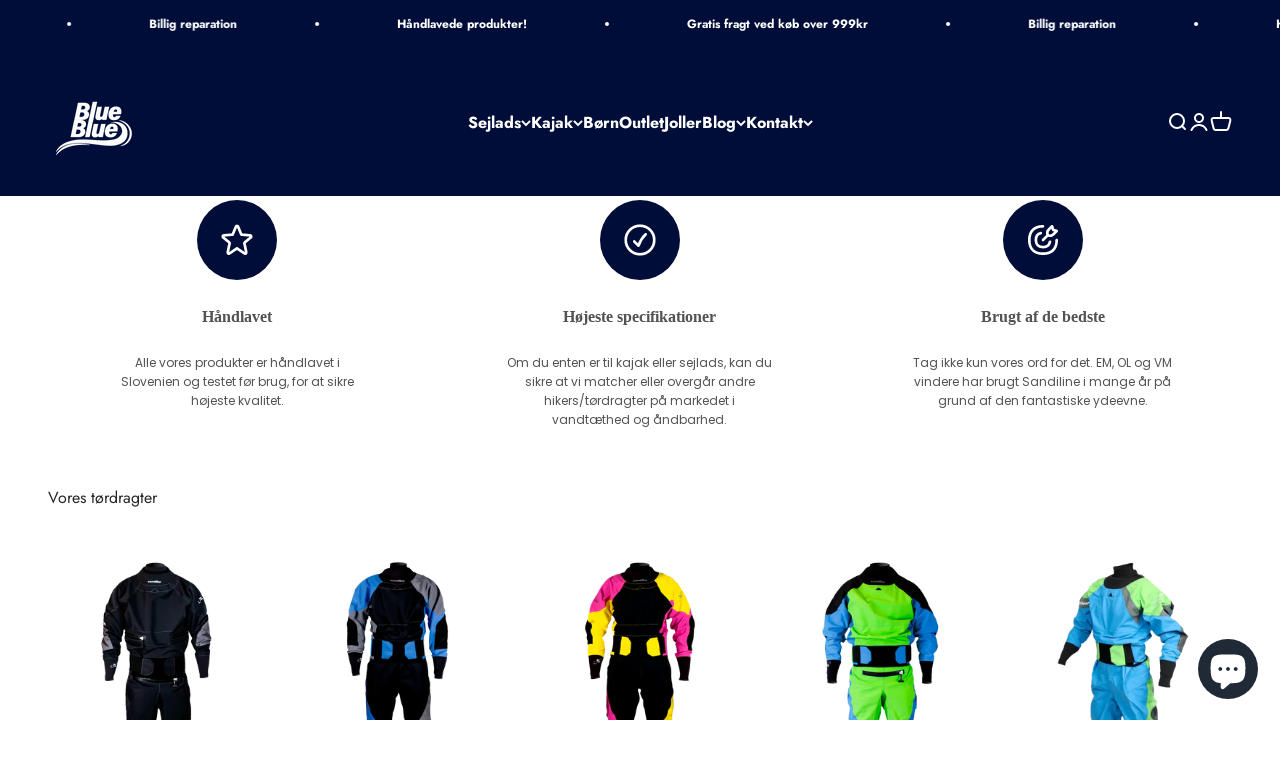

--- FILE ---
content_type: text/html; charset=utf-8
request_url: https://blueblue.dk/
body_size: 46395
content:
<!doctype html>

<html class="no-js" lang="da" dir="ltr">
  <head>
    <!-- Google Tag Manager -->
<script>(function(w,d,s,l,i){w[l]=w[l]||[];w[l].push({'gtm.start':
new Date().getTime(),event:'gtm.js'});var f=d.getElementsByTagName(s)[0],
j=d.createElement(s),dl=l!='dataLayer'?'&l='+l:'';j.async=true;j.src=
'https://www.googletagmanager.com/gtm.js?id='+i+dl;f.parentNode.insertBefore(j,f);
})(window,document,'script','dataLayer','GTM-NVXV77QT');</script>
<!-- End Google Tag Manager -->
    <!-- Hotjar Tracking Code for https://blueblue.dk/ -->
<script>
    (function(h,o,t,j,a,r){
        h.hj=h.hj||function(){(h.hj.q=h.hj.q||[]).push(arguments)};
        h._hjSettings={hjid:4932139,hjsv:6};
        a=o.getElementsByTagName('head')[0];
        r=o.createElement('script');r.async=1;
        r.src=t+h._hjSettings.hjid+j+h._hjSettings.hjsv;
        a.appendChild(r);
    })(window,document,'https://static.hotjar.com/c/hotjar-','.js?sv=');
</script>
<meta name="facebook-domain-verification" content="772beiuyezchj2snopla94izsof012" />
    
    <!-- Snap Pixel Code -->
<script type='text/javascript'>
(function(e,t,n){if(e.snaptr)return;var a=e.snaptr=function()
{a.handleRequest?a.handleRequest.apply(a,arguments):a.queue.push(arguments)};
a.queue=[];var s='script';r=t.createElement(s);r.async=!0;
r.src=n;var u=t.getElementsByTagName(s)[0];
u.parentNode.insertBefore(r,u);})(window,document,
'https://sc-static.net/scevent.min.js');

snaptr('init', '703af9d7-db4b-44ce-a1ae-b5a11a63bbde', {
'user_email': '__INSERT_USER_EMAIL__'
});

snaptr('track', 'PAGE_VIEW');

</script>
<!-- End Snap Pixel Code -->
    <meta name="facebook-domain-verification" content="0m6m9c8rifxennqouac2byt5j52o0t" />
    <meta charset="utf-8">
    <meta name="viewport" content="width=device-width, initial-scale=1.0, height=device-height, minimum-scale=1.0, maximum-scale=1.0">
    <meta name="theme-color" content="#000d38">

    <title>BlueBlue, håndlavet kajak- og sejlertøj</title><meta name="description" content="Dit førende online-destination for håndlavet kajaktørdragter og skræddersyet sejlertøj til jollesejlere. Vores tørdragt har de højeste specifikationer på marked, og er samt bevægelige, slidstærke og komfortable. Vores hikers har vundet utallige podiumpladser til OL, VM og EM, og brugt af de allerbedste i sporten."><link rel="canonical" href="https://blueblue.dk/"><link rel="shortcut icon" href="//blueblue.dk/cdn/shop/files/LogoBlueBlueFinalTrans_544c2e73-9164-4566-945f-2343803879c5.png?v=1681902579&width=96">
      <link rel="apple-touch-icon" href="//blueblue.dk/cdn/shop/files/LogoBlueBlueFinalTrans_544c2e73-9164-4566-945f-2343803879c5.png?v=1681902579&width=180"><link rel="preconnect" href="https://cdn.shopify.com">
    <link rel="preconnect" href="https://fonts.shopifycdn.com" crossorigin>
    <link rel="dns-prefetch" href="https://productreviews.shopifycdn.com">
    <link rel="preconnect" href="https://fonts.googleapis.com">
    <link rel="preconnect" href="https://fonts.gstatic.com" crossorigin><link rel="modulepreload" href="//blueblue.dk/cdn/shop/t/5/assets/vendor.min.js?v=56430842210900357591695560170" as="script">
    <link rel="modulepreload" href="//blueblue.dk/cdn/shop/t/5/assets/theme.js?v=127300049806503140381705508155" as="script">
    <link rel="modulepreload" href="//blueblue.dk/cdn/shop/t/5/assets/sections.js?v=48617341799743394541705508156" as="script"><link rel="preload" href="//blueblue.dk/cdn/fonts/jost/jost_n6.ec1178db7a7515114a2d84e3dd680832b7af8b99.woff2" as="font" type="font/woff2" crossorigin><link rel="preload" href="//blueblue.dk/cdn/fonts/jost/jost_n4.d47a1b6347ce4a4c9f437608011273009d91f2b7.woff2" as="font" type="font/woff2" crossorigin><link href="https://fonts.googleapis.com/css2?family=Lora:wght@600&family=Maven+Pro:wght@400;500;600&family=Poppins:ital@1&display=swap" rel="stylesheet"><meta property="og:type" content="website">
  <meta property="og:title" content="BlueBlue, håndlavet kajak- og sejlertøj"><meta property="og:image" content="http://blueblue.dk/cdn/shop/files/Social_sharing_image.jpg?v=1747221377&width=2048">
  <meta property="og:image:secure_url" content="https://blueblue.dk/cdn/shop/files/Social_sharing_image.jpg?v=1747221377&width=2048">
  <meta property="og:image:width" content="1200">
  <meta property="og:image:height" content="628"><meta property="og:description" content="Dit førende online-destination for håndlavet kajaktørdragter og skræddersyet sejlertøj til jollesejlere. Vores tørdragt har de højeste specifikationer på marked, og er samt bevægelige, slidstærke og komfortable. Vores hikers har vundet utallige podiumpladser til OL, VM og EM, og brugt af de allerbedste i sporten."><meta property="og:url" content="https://blueblue.dk/">
<meta property="og:site_name" content="BlueBlue"><meta name="twitter:card" content="summary"><meta name="twitter:title" content="BlueBlue, håndlavet kajak- og sejlertøj">
  <meta name="twitter:description" content="Dit førende online-destination for håndlavet kajaktørdragter og skræddersyet sejlertøj til jollesejlere. Vores tørdragt har de højeste specifikationer på marked, og er samt bevægelige, slidstærke og komfortable. Vores hikers har vundet utallige podiumpladser til OL, VM og EM, og brugt af de allerbedste i sporten."><meta name="twitter:image" content="https://blueblue.dk/cdn/shop/files/Social_sharing_image.jpg?crop=center&height=1200&v=1747221377&width=1200">
  <meta name="twitter:image:alt" content="">


  <script type="application/ld+json">
  {
    "@context": "https://schema.org",
    "@type": "BreadcrumbList",
  "itemListElement": [{
      "@type": "ListItem",
      "position": 1,
      "name": "Startside",
      "item": "https://blueblue.dk"
    }]
  }
  </script>

<script type="application/ld+json">
  [
    {
      "@context": "https://schema.org",
      "@type": "WebSite",
      "name": "BlueBlue",
      "url": "https:\/\/blueblue.dk",
      "potentialAction": {
        "@type": "SearchAction",
        "target": "https:\/\/blueblue.dk\/search?q={search_term_string}",
        "query-input": "required name=search_term_string"
      }
    },
    {
      "@context": "https://schema.org",
      "@type": "Organization",
      "name": "BlueBlue","logo": "https:\/\/blueblue.dk\/cdn\/shop\/files\/LogoBlueBlueFinalTrans.png?v=1681902347\u0026width=2000","url": "https:\/\/blueblue.dk"
    }
  ]
  </script><style>/* Typography (heading) */
  @font-face {
  font-family: Jost;
  font-weight: 600;
  font-style: normal;
  font-display: fallback;
  src: url("//blueblue.dk/cdn/fonts/jost/jost_n6.ec1178db7a7515114a2d84e3dd680832b7af8b99.woff2") format("woff2"),
       url("//blueblue.dk/cdn/fonts/jost/jost_n6.b1178bb6bdd3979fef38e103a3816f6980aeaff9.woff") format("woff");
}

@font-face {
  font-family: Jost;
  font-weight: 600;
  font-style: italic;
  font-display: fallback;
  src: url("//blueblue.dk/cdn/fonts/jost/jost_i6.9af7e5f39e3a108c08f24047a4276332d9d7b85e.woff2") format("woff2"),
       url("//blueblue.dk/cdn/fonts/jost/jost_i6.2bf310262638f998ed206777ce0b9a3b98b6fe92.woff") format("woff");
}

/* Typography (body) */
  @font-face {
  font-family: Jost;
  font-weight: 400;
  font-style: normal;
  font-display: fallback;
  src: url("//blueblue.dk/cdn/fonts/jost/jost_n4.d47a1b6347ce4a4c9f437608011273009d91f2b7.woff2") format("woff2"),
       url("//blueblue.dk/cdn/fonts/jost/jost_n4.791c46290e672b3f85c3d1c651ef2efa3819eadd.woff") format("woff");
}

@font-face {
  font-family: Jost;
  font-weight: 400;
  font-style: italic;
  font-display: fallback;
  src: url("//blueblue.dk/cdn/fonts/jost/jost_i4.b690098389649750ada222b9763d55796c5283a5.woff2") format("woff2"),
       url("//blueblue.dk/cdn/fonts/jost/jost_i4.fd766415a47e50b9e391ae7ec04e2ae25e7e28b0.woff") format("woff");
}

@font-face {
  font-family: Jost;
  font-weight: 700;
  font-style: normal;
  font-display: fallback;
  src: url("//blueblue.dk/cdn/fonts/jost/jost_n7.921dc18c13fa0b0c94c5e2517ffe06139c3615a3.woff2") format("woff2"),
       url("//blueblue.dk/cdn/fonts/jost/jost_n7.cbfc16c98c1e195f46c536e775e4e959c5f2f22b.woff") format("woff");
}

@font-face {
  font-family: Jost;
  font-weight: 700;
  font-style: italic;
  font-display: fallback;
  src: url("//blueblue.dk/cdn/fonts/jost/jost_i7.d8201b854e41e19d7ed9b1a31fe4fe71deea6d3f.woff2") format("woff2"),
       url("//blueblue.dk/cdn/fonts/jost/jost_i7.eae515c34e26b6c853efddc3fc0c552e0de63757.woff") format("woff");
}

:root {
    /**
     * ---------------------------------------------------------------------
     * SPACING VARIABLES
     *
     * We are using a spacing inspired from frameworks like Tailwind CSS.
     * ---------------------------------------------------------------------
     */
    --spacing-0-5: 0.125rem; /* 2px */
    --spacing-1: 0.25rem; /* 4px */
    --spacing-1-5: 0.375rem; /* 6px */
    --spacing-2: 0.5rem; /* 8px */
    --spacing-2-5: 0.625rem; /* 10px */
    --spacing-3: 0.75rem; /* 12px */
    --spacing-3-5: 0.875rem; /* 14px */
    --spacing-4: 1rem; /* 16px */
    --spacing-4-5: 1.125rem; /* 18px */
    --spacing-5: 1.25rem; /* 20px */
    --spacing-5-5: 1.375rem; /* 22px */
    --spacing-6: 1.5rem; /* 24px */
    --spacing-6-5: 1.625rem; /* 26px */
    --spacing-7: 1.75rem; /* 28px */
    --spacing-7-5: 1.875rem; /* 30px */
    --spacing-8: 2rem; /* 32px */
    --spacing-8-5: 2.125rem; /* 34px */
    --spacing-9: 2.25rem; /* 36px */
    --spacing-9-5: 2.375rem; /* 38px */
    --spacing-10: 2.5rem; /* 40px */
    --spacing-11: 2.75rem; /* 44px */
    --spacing-12: 3rem; /* 48px */
    --spacing-14: 3.5rem; /* 56px */
    --spacing-16: 4rem; /* 64px */
    --spacing-18: 4.5rem; /* 72px */
    --spacing-20: 5rem; /* 80px */
    --spacing-24: 6rem; /* 96px */
    --spacing-28: 7rem; /* 112px */
    --spacing-32: 8rem; /* 128px */
    --spacing-36: 9rem; /* 144px */
    --spacing-40: 10rem; /* 160px */
    --spacing-44: 11rem; /* 176px */
    --spacing-48: 12rem; /* 192px */
    --spacing-52: 13rem; /* 208px */
    --spacing-56: 14rem; /* 224px */
    --spacing-60: 15rem; /* 240px */
    --spacing-64: 16rem; /* 256px */
    --spacing-72: 18rem; /* 288px */
    --spacing-80: 20rem; /* 320px */
    --spacing-96: 24rem; /* 384px */

    /* Container */
    --container-max-width: 1600px;
    --container-narrow-max-width: 1350px;
    --container-gutter: var(--spacing-5);
    --section-outer-spacing-block: var(--spacing-8);
    --section-inner-max-spacing-block: var(--spacing-8);
    --section-inner-spacing-inline: var(--container-gutter);
    --section-stack-spacing-block: var(--spacing-8);

    /* Grid gutter */
    --grid-gutter: var(--spacing-5);

    /* Product list settings */
    --product-list-row-gap: var(--spacing-8);
    --product-list-column-gap: var(--grid-gutter);

    /* Form settings */
    --input-gap: var(--spacing-2);
    --input-height: 2.625rem;
    --input-padding-inline: var(--spacing-4);

    /* Other sizes */
    --sticky-area-height: calc(var(--sticky-announcement-bar-enabled, 0) * var(--announcement-bar-height, 0px) + var(--sticky-header-enabled, 0) * var(--header-height, 0px));

    /* RTL support */
    --transform-logical-flip: 1;
    --transform-origin-start: left;
    --transform-origin-end: right;

    /**
     * ---------------------------------------------------------------------
     * TYPOGRAPHY
     * ---------------------------------------------------------------------
     */

    /* Font properties */
    --heading-font-family: Jost, sans-serif;
    --heading-font-weight: 600;
    --heading-font-style: normal;
    --heading-text-transform: uppercase;
    --heading-letter-spacing: -0.01em;
    --text-font-family: Jost, sans-serif;
    --text-font-weight: 400;
    --text-font-style: normal;
    --text-letter-spacing: 0.0em;

    /* Font sizes */
    --text-h0: 2.5rem;
    --text-h1: 1.75rem;
    --text-h2: 1.5rem;
    --text-h3: 1.375rem;
    --text-h4: 1.125rem;
    --text-h5: 1.125rem;
    --text-h6: 1rem;
    --text-xs: 0.6875rem;
    --text-sm: 0.75rem;
    --text-base: 0.875rem;
    --text-lg: 1.125rem;

    /**
     * ---------------------------------------------------------------------
     * COLORS
     * ---------------------------------------------------------------------
     */

    /* Color settings */--accent: 0 13 56;
    --text-primary: 39 39 39;
    --background-primary: 255 255 255;
    --dialog-background: 255 255 255;
    --border-color: var(--text-color, var(--text-primary)) / 0.12;

    /* Button colors */
    --button-background-primary: 0 13 56;
    --button-text-primary: 255 255 255;
    --button-background-secondary: 39 39 39;
    --button-text-secondary: 255 255 255;

    /* Status colors */
    --success-background: 238 241 235;
    --success-text: 112 138 92;
    --warning-background: 252 240 227;
    --warning-text: 227 126 22;
    --error-background: 245 229 229;
    --error-text: 170 40 38;

    /* Product colors */
    --on-sale-text: 221 29 29;
    --on-sale-badge-background: 221 29 29;
    --on-sale-badge-text: 255 255 255;
    --sold-out-badge-background: 190 189 185;
    --sold-out-badge-text: 0 0 0;
    --primary-badge-background: 60 97 158;
    --primary-badge-text: 255 255 255;
    --star-color: 255 183 74;
    --product-card-background: 255 255 255;
    --product-card-text: 39 39 39;

    /* Header colors */
    --header-background: 0 13 56;
    --header-text: 255 255 255;

    /* Footer colors */
    --footer-background: 0 13 56;
    --footer-text: 255 255 255;

    /* Rounded variables (used for border radius) */
    --rounded-xs: 0.0rem;
    --rounded-sm: 0.0rem;
    --rounded: 0.0rem;
    --rounded-lg: 0.0rem;
    --rounded-full: 9999px;

    --rounded-button: 0.0rem;
    --rounded-input: 0.0rem;

    /* Box shadow */
    --shadow-sm: 0 2px 8px rgb(var(--text-primary) / 0.0);
    --shadow: 0 5px 15px rgb(var(--text-primary) / 0.0);
    --shadow-md: 0 5px 30px rgb(var(--text-primary) / 0.0);
    --shadow-block: 0px 0px 50px rgb(var(--text-primary) / 0.0);

    /**
     * ---------------------------------------------------------------------
     * OTHER
     * ---------------------------------------------------------------------
     */

    --cursor-close-svg-url: url(//blueblue.dk/cdn/shop/t/5/assets/cursor-close.svg?v=147174565022153725511695560187);
    --cursor-zoom-in-svg-url: url(//blueblue.dk/cdn/shop/t/5/assets/cursor-zoom-in.svg?v=154953035094101115921695560188);
    --cursor-zoom-out-svg-url: url(//blueblue.dk/cdn/shop/t/5/assets/cursor-zoom-out.svg?v=16155520337305705181695560188);
    --checkmark-svg-url: url(//blueblue.dk/cdn/shop/t/5/assets/checkmark.svg?v=77552481021870063511695560187);
  }

  [dir="rtl"]:root {
    /* RTL support */
    --transform-logical-flip: -1;
    --transform-origin-start: right;
    --transform-origin-end: left;
  }

  @media screen and (min-width: 700px) {
    :root {
      /* Typography (font size) */
      --text-h0: 3.25rem;
      --text-h1: 2.25rem;
      --text-h2: 1.75rem;
      --text-h3: 1.625rem;
      --text-h4: 1.25rem;
      --text-h5: 1.25rem;
      --text-h6: 1.125rem;

      --text-xs: 0.75rem;
      --text-sm: 0.875rem;
      --text-base: 1.0rem;
      --text-lg: 1.25rem;

      /* Spacing */
      --container-gutter: 2rem;
      --section-outer-spacing-block: var(--spacing-12);
      --section-inner-max-spacing-block: var(--spacing-10);
      --section-inner-spacing-inline: var(--spacing-14);
      --section-stack-spacing-block: var(--spacing-10);

      /* Grid gutter */
      --grid-gutter: var(--spacing-6);

      /* Product list settings */
      --product-list-row-gap: var(--spacing-12);

      /* Form settings */
      --input-gap: 1rem;
      --input-height: 3.125rem;
      --input-padding-inline: var(--spacing-5);
    }
  }

  @media screen and (min-width: 1000px) {
    :root {
      /* Spacing settings */
      --container-gutter: var(--spacing-12);
      --section-outer-spacing-block: var(--spacing-14);
      --section-inner-max-spacing-block: var(--spacing-12);
      --section-inner-spacing-inline: var(--spacing-18);
      --section-stack-spacing-block: var(--spacing-10);
    }
  }

  @media screen and (min-width: 1150px) {
    :root {
      /* Spacing settings */
      --container-gutter: var(--spacing-12);
      --section-outer-spacing-block: var(--spacing-14);
      --section-inner-max-spacing-block: var(--spacing-12);
      --section-inner-spacing-inline: var(--spacing-18);
      --section-stack-spacing-block: var(--spacing-12);
    }
  }

  @media screen and (min-width: 1400px) {
    :root {
      /* Typography (font size) */
      --text-h0: 4rem;
      --text-h1: 3rem;
      --text-h2: 2.5rem;
      --text-h3: 1.75rem;
      --text-h4: 1.5rem;
      --text-h5: 1.25rem;
      --text-h6: 1.25rem;

      --section-outer-spacing-block: var(--spacing-16);
      --section-inner-max-spacing-block: var(--spacing-14);
      --section-inner-spacing-inline: var(--spacing-20);
    }
  }

  @media screen and (min-width: 1600px) {
    :root {
      --section-outer-spacing-block: var(--spacing-16);
      --section-inner-max-spacing-block: var(--spacing-16);
      --section-inner-spacing-inline: var(--spacing-24);
    }
  }

  /**
   * ---------------------------------------------------------------------
   * LIQUID DEPENDANT CSS
   *
   * Our main CSS is Liquid free, but some very specific features depend on
   * theme settings, so we have them here
   * ---------------------------------------------------------------------
   */@media screen and (pointer: fine) {
        /* The !important are for the Shopify Payment button to ensure we override the default from Shopify styles */
        .button:not([disabled]):not(.button--outline):hover, .btn:not([disabled]):hover, .shopify-payment-button__button--unbranded:not([disabled]):hover {
          background-color: transparent !important;
          color: rgb(var(--button-outline-color) / var(--button-background-opacity, 1)) !important;
          box-shadow: inset 0 0 0 2px currentColor !important;
        }

        .button--outline:not([disabled]):hover {
          background: rgb(var(--button-background));
          color: rgb(var(--button-text-color));
          box-shadow: inset 0 0 0 2px rgb(var(--button-background));
        }
      }</style><script>
  document.documentElement.classList.replace('no-js', 'js');

  // This allows to expose several variables to the global scope, to be used in scripts
  window.themeVariables = {
    settings: {
      showPageTransition: false,
      headingApparition: "split_rotation",
      pageType: "index",
      moneyFormat: "{{amount_with_comma_separator}} kr",
      moneyWithCurrencyFormat: "{{amount_with_comma_separator}} DKK",
      currencyCodeEnabled: false,
      cartType: "drawer",
      showDiscount: true,
      discountMode: "saving"
    },

    strings: {
      accessibilityClose: "Luk",
      accessibilityNext: "Næste",
      accessibilityPrevious: "Forrige",
      addToCartButton: "Føj til indkøbskurv",
      soldOutButton: "Udsolgt",
      preOrderButton: "Forudbestil",
      unavailableButton: "Ikke tilgængelig",
      closeGallery: "Luk gallery",
      zoomGallery: "Zoom",
      errorGallery: "Billede kunne ikke indlæses",
      soldOutBadge: "Udsolgt",
      discountBadge: "Spar @@",
      sku: "SKU:",
      searchNoResults: "Ingen resultater blev fundet.",
      addOrderNote: "Tilføj bemærkning til ordre",
      editOrderNote: "Rediger bemærkning til ordre",
      shippingEstimatorNoResults: "Beklager, vi sender ikke til din adresse.",
      shippingEstimatorOneResult: "Der er én leveringspris for din adresse:",
      shippingEstimatorMultipleResults: "Der er flere leveringspriser for din adresse:",
      shippingEstimatorError: "Der opstod en eller flere fejl under hentning af leveringspriser:"
    },

    breakpoints: {
      'sm': 'screen and (min-width: 700px)',
      'md': 'screen and (min-width: 1000px)',
      'lg': 'screen and (min-width: 1150px)',
      'xl': 'screen and (min-width: 1400px)',

      'sm-max': 'screen and (max-width: 699px)',
      'md-max': 'screen and (max-width: 999px)',
      'lg-max': 'screen and (max-width: 1149px)',
      'xl-max': 'screen and (max-width: 1399px)'
    }
  };// For detecting native share
  document.documentElement.classList.add(`native-share--${navigator.share ? 'enabled' : 'disabled'}`);</script><script type="module" src="//blueblue.dk/cdn/shop/t/5/assets/vendor.min.js?v=56430842210900357591695560170"></script>
    <script type="module" src="//blueblue.dk/cdn/shop/t/5/assets/theme.js?v=127300049806503140381705508155"></script>
    <script type="module" src="//blueblue.dk/cdn/shop/t/5/assets/sections.js?v=48617341799743394541705508156"></script>

    <script>window.performance && window.performance.mark && window.performance.mark('shopify.content_for_header.start');</script><meta name="google-site-verification" content="31B6VZ_myLiMvPzFpNR16IxuQybUuXQQ9iX_8oNWPXo">
<meta name="facebook-domain-verification" content="088bmexaxggry1ltmgizrvq10t09mz">
<meta id="shopify-digital-wallet" name="shopify-digital-wallet" content="/72884715859/digital_wallets/dialog">
<meta name="shopify-checkout-api-token" content="76705bf07be66174a8066b598db5f8b6">
<link rel="alternate" hreflang="x-default" href="https://blueblue.dk/">
<link rel="alternate" hreflang="da" href="https://blueblue.dk/">
<link rel="alternate" hreflang="da-AT" href="https://blueblue.dk/da-eu">
<link rel="alternate" hreflang="da-BE" href="https://blueblue.dk/da-eu">
<link rel="alternate" hreflang="da-BG" href="https://blueblue.dk/da-eu">
<link rel="alternate" hreflang="da-HR" href="https://blueblue.dk/da-eu">
<link rel="alternate" hreflang="da-CY" href="https://blueblue.dk/da-eu">
<link rel="alternate" hreflang="da-CZ" href="https://blueblue.dk/da-eu">
<link rel="alternate" hreflang="da-DE" href="https://blueblue.dk/da-eu">
<link rel="alternate" hreflang="da-EE" href="https://blueblue.dk/da-eu">
<link rel="alternate" hreflang="da-FI" href="https://blueblue.dk/da-eu">
<link rel="alternate" hreflang="da-FR" href="https://blueblue.dk/da-eu">
<link rel="alternate" hreflang="da-GR" href="https://blueblue.dk/da-eu">
<link rel="alternate" hreflang="da-HU" href="https://blueblue.dk/da-eu">
<link rel="alternate" hreflang="da-IE" href="https://blueblue.dk/da-eu">
<link rel="alternate" hreflang="da-IT" href="https://blueblue.dk/da-eu">
<link rel="alternate" hreflang="da-LV" href="https://blueblue.dk/da-eu">
<link rel="alternate" hreflang="da-LT" href="https://blueblue.dk/da-eu">
<link rel="alternate" hreflang="da-LU" href="https://blueblue.dk/da-eu">
<link rel="alternate" hreflang="da-MT" href="https://blueblue.dk/da-eu">
<link rel="alternate" hreflang="da-NL" href="https://blueblue.dk/da-eu">
<link rel="alternate" hreflang="da-PL" href="https://blueblue.dk/da-eu">
<link rel="alternate" hreflang="da-PT" href="https://blueblue.dk/da-eu">
<link rel="alternate" hreflang="da-RO" href="https://blueblue.dk/da-eu">
<link rel="alternate" hreflang="da-SK" href="https://blueblue.dk/da-eu">
<link rel="alternate" hreflang="da-SI" href="https://blueblue.dk/da-eu">
<link rel="alternate" hreflang="da-ES" href="https://blueblue.dk/da-eu">
<link rel="alternate" hreflang="da-SE" href="https://blueblue.dk/da-eu">
<script async="async" src="/checkouts/internal/preloads.js?locale=da-DK"></script>
<link rel="preconnect" href="https://shop.app" crossorigin="anonymous">
<script async="async" src="https://shop.app/checkouts/internal/preloads.js?locale=da-DK&shop_id=72884715859" crossorigin="anonymous"></script>
<script id="apple-pay-shop-capabilities" type="application/json">{"shopId":72884715859,"countryCode":"DK","currencyCode":"DKK","merchantCapabilities":["supports3DS"],"merchantId":"gid:\/\/shopify\/Shop\/72884715859","merchantName":"BlueBlue","requiredBillingContactFields":["postalAddress","email","phone"],"requiredShippingContactFields":["postalAddress","email","phone"],"shippingType":"shipping","supportedNetworks":["visa","maestro","masterCard","amex"],"total":{"type":"pending","label":"BlueBlue","amount":"1.00"},"shopifyPaymentsEnabled":true,"supportsSubscriptions":true}</script>
<script id="shopify-features" type="application/json">{"accessToken":"76705bf07be66174a8066b598db5f8b6","betas":["rich-media-storefront-analytics"],"domain":"blueblue.dk","predictiveSearch":true,"shopId":72884715859,"locale":"da"}</script>
<script>var Shopify = Shopify || {};
Shopify.shop = "blueblue-1707.myshopify.com";
Shopify.locale = "da";
Shopify.currency = {"active":"DKK","rate":"1.0"};
Shopify.country = "DK";
Shopify.theme = {"name":"HK Media Template BlueBlue","id":153313247571,"schema_name":"Impact","schema_version":"3.1.1","theme_store_id":null,"role":"main"};
Shopify.theme.handle = "null";
Shopify.theme.style = {"id":null,"handle":null};
Shopify.cdnHost = "blueblue.dk/cdn";
Shopify.routes = Shopify.routes || {};
Shopify.routes.root = "/";</script>
<script type="module">!function(o){(o.Shopify=o.Shopify||{}).modules=!0}(window);</script>
<script>!function(o){function n(){var o=[];function n(){o.push(Array.prototype.slice.apply(arguments))}return n.q=o,n}var t=o.Shopify=o.Shopify||{};t.loadFeatures=n(),t.autoloadFeatures=n()}(window);</script>
<script>
  window.ShopifyPay = window.ShopifyPay || {};
  window.ShopifyPay.apiHost = "shop.app\/pay";
  window.ShopifyPay.redirectState = null;
</script>
<script id="shop-js-analytics" type="application/json">{"pageType":"index"}</script>
<script defer="defer" async type="module" src="//blueblue.dk/cdn/shopifycloud/shop-js/modules/v2/client.init-shop-cart-sync_C8w7Thf0.da.esm.js"></script>
<script defer="defer" async type="module" src="//blueblue.dk/cdn/shopifycloud/shop-js/modules/v2/chunk.common_hABmsQwT.esm.js"></script>
<script type="module">
  await import("//blueblue.dk/cdn/shopifycloud/shop-js/modules/v2/client.init-shop-cart-sync_C8w7Thf0.da.esm.js");
await import("//blueblue.dk/cdn/shopifycloud/shop-js/modules/v2/chunk.common_hABmsQwT.esm.js");

  window.Shopify.SignInWithShop?.initShopCartSync?.({"fedCMEnabled":true,"windoidEnabled":true});

</script>
<script>
  window.Shopify = window.Shopify || {};
  if (!window.Shopify.featureAssets) window.Shopify.featureAssets = {};
  window.Shopify.featureAssets['shop-js'] = {"shop-cart-sync":["modules/v2/client.shop-cart-sync_E9HXAaGU.da.esm.js","modules/v2/chunk.common_hABmsQwT.esm.js"],"init-fed-cm":["modules/v2/client.init-fed-cm_D9Oi54fl.da.esm.js","modules/v2/chunk.common_hABmsQwT.esm.js"],"shop-button":["modules/v2/client.shop-button_B8KOtzKe.da.esm.js","modules/v2/chunk.common_hABmsQwT.esm.js"],"shop-cash-offers":["modules/v2/client.shop-cash-offers_DlhdMaW0.da.esm.js","modules/v2/chunk.common_hABmsQwT.esm.js","modules/v2/chunk.modal_Ckewj8OP.esm.js"],"init-windoid":["modules/v2/client.init-windoid_CGADVD8p.da.esm.js","modules/v2/chunk.common_hABmsQwT.esm.js"],"shop-toast-manager":["modules/v2/client.shop-toast-manager_CNKNpHNL.da.esm.js","modules/v2/chunk.common_hABmsQwT.esm.js"],"init-shop-email-lookup-coordinator":["modules/v2/client.init-shop-email-lookup-coordinator_BBzXNmb3.da.esm.js","modules/v2/chunk.common_hABmsQwT.esm.js"],"init-shop-cart-sync":["modules/v2/client.init-shop-cart-sync_C8w7Thf0.da.esm.js","modules/v2/chunk.common_hABmsQwT.esm.js"],"avatar":["modules/v2/client.avatar_BTnouDA3.da.esm.js"],"pay-button":["modules/v2/client.pay-button_DCXlSoEZ.da.esm.js","modules/v2/chunk.common_hABmsQwT.esm.js"],"init-customer-accounts":["modules/v2/client.init-customer-accounts_CgZShwmJ.da.esm.js","modules/v2/client.shop-login-button_DRgpt7MX.da.esm.js","modules/v2/chunk.common_hABmsQwT.esm.js","modules/v2/chunk.modal_Ckewj8OP.esm.js"],"init-shop-for-new-customer-accounts":["modules/v2/client.init-shop-for-new-customer-accounts_D8hODCjr.da.esm.js","modules/v2/client.shop-login-button_DRgpt7MX.da.esm.js","modules/v2/chunk.common_hABmsQwT.esm.js","modules/v2/chunk.modal_Ckewj8OP.esm.js"],"shop-login-button":["modules/v2/client.shop-login-button_DRgpt7MX.da.esm.js","modules/v2/chunk.common_hABmsQwT.esm.js","modules/v2/chunk.modal_Ckewj8OP.esm.js"],"init-customer-accounts-sign-up":["modules/v2/client.init-customer-accounts-sign-up_DwoY1LbN.da.esm.js","modules/v2/client.shop-login-button_DRgpt7MX.da.esm.js","modules/v2/chunk.common_hABmsQwT.esm.js","modules/v2/chunk.modal_Ckewj8OP.esm.js"],"shop-follow-button":["modules/v2/client.shop-follow-button_DhY_CDrh.da.esm.js","modules/v2/chunk.common_hABmsQwT.esm.js","modules/v2/chunk.modal_Ckewj8OP.esm.js"],"checkout-modal":["modules/v2/client.checkout-modal_AT9K001_.da.esm.js","modules/v2/chunk.common_hABmsQwT.esm.js","modules/v2/chunk.modal_Ckewj8OP.esm.js"],"lead-capture":["modules/v2/client.lead-capture_CZ_svizZ.da.esm.js","modules/v2/chunk.common_hABmsQwT.esm.js","modules/v2/chunk.modal_Ckewj8OP.esm.js"],"shop-login":["modules/v2/client.shop-login_B0Qzh9iu.da.esm.js","modules/v2/chunk.common_hABmsQwT.esm.js","modules/v2/chunk.modal_Ckewj8OP.esm.js"],"payment-terms":["modules/v2/client.payment-terms_4llnW5e3.da.esm.js","modules/v2/chunk.common_hABmsQwT.esm.js","modules/v2/chunk.modal_Ckewj8OP.esm.js"]};
</script>
<script>(function() {
  var isLoaded = false;
  function asyncLoad() {
    if (isLoaded) return;
    isLoaded = true;
    var urls = ["https:\/\/ecommplugins-scripts.trustpilot.com\/v2.1\/js\/header.min.js?settings=eyJrZXkiOiJ6SnFoYjMxeHNDMFVPU2xYIiwicyI6Im5vbmUifQ==\u0026shop=blueblue-1707.myshopify.com","https:\/\/ecommplugins-trustboxsettings.trustpilot.com\/blueblue-1707.myshopify.com.js?settings=1696422211221\u0026shop=blueblue-1707.myshopify.com","https:\/\/widget.trustpilot.com\/bootstrap\/v5\/tp.widget.sync.bootstrap.min.js?shop=blueblue-1707.myshopify.com","https:\/\/widget.trustpilot.com\/bootstrap\/v5\/tp.widget.sync.bootstrap.min.js?shop=blueblue-1707.myshopify.com"];
    for (var i = 0; i < urls.length; i++) {
      var s = document.createElement('script');
      s.type = 'text/javascript';
      s.async = true;
      s.src = urls[i];
      var x = document.getElementsByTagName('script')[0];
      x.parentNode.insertBefore(s, x);
    }
  };
  if(window.attachEvent) {
    window.attachEvent('onload', asyncLoad);
  } else {
    window.addEventListener('load', asyncLoad, false);
  }
})();</script>
<script id="__st">var __st={"a":72884715859,"offset":3600,"reqid":"03363a82-cfe0-4ad2-b3ea-cde6423ce18b-1768773063","pageurl":"blueblue.dk\/","u":"33a2ccf956e3","p":"home"};</script>
<script>window.ShopifyPaypalV4VisibilityTracking = true;</script>
<script id="captcha-bootstrap">!function(){'use strict';const t='contact',e='account',n='new_comment',o=[[t,t],['blogs',n],['comments',n],[t,'customer']],c=[[e,'customer_login'],[e,'guest_login'],[e,'recover_customer_password'],[e,'create_customer']],r=t=>t.map((([t,e])=>`form[action*='/${t}']:not([data-nocaptcha='true']) input[name='form_type'][value='${e}']`)).join(','),a=t=>()=>t?[...document.querySelectorAll(t)].map((t=>t.form)):[];function s(){const t=[...o],e=r(t);return a(e)}const i='password',u='form_key',d=['recaptcha-v3-token','g-recaptcha-response','h-captcha-response',i],f=()=>{try{return window.sessionStorage}catch{return}},m='__shopify_v',_=t=>t.elements[u];function p(t,e,n=!1){try{const o=window.sessionStorage,c=JSON.parse(o.getItem(e)),{data:r}=function(t){const{data:e,action:n}=t;return t[m]||n?{data:e,action:n}:{data:t,action:n}}(c);for(const[e,n]of Object.entries(r))t.elements[e]&&(t.elements[e].value=n);n&&o.removeItem(e)}catch(o){console.error('form repopulation failed',{error:o})}}const l='form_type',E='cptcha';function T(t){t.dataset[E]=!0}const w=window,h=w.document,L='Shopify',v='ce_forms',y='captcha';let A=!1;((t,e)=>{const n=(g='f06e6c50-85a8-45c8-87d0-21a2b65856fe',I='https://cdn.shopify.com/shopifycloud/storefront-forms-hcaptcha/ce_storefront_forms_captcha_hcaptcha.v1.5.2.iife.js',D={infoText:'Beskyttet af hCaptcha',privacyText:'Beskyttelse af persondata',termsText:'Vilkår'},(t,e,n)=>{const o=w[L][v],c=o.bindForm;if(c)return c(t,g,e,D).then(n);var r;o.q.push([[t,g,e,D],n]),r=I,A||(h.body.append(Object.assign(h.createElement('script'),{id:'captcha-provider',async:!0,src:r})),A=!0)});var g,I,D;w[L]=w[L]||{},w[L][v]=w[L][v]||{},w[L][v].q=[],w[L][y]=w[L][y]||{},w[L][y].protect=function(t,e){n(t,void 0,e),T(t)},Object.freeze(w[L][y]),function(t,e,n,w,h,L){const[v,y,A,g]=function(t,e,n){const i=e?o:[],u=t?c:[],d=[...i,...u],f=r(d),m=r(i),_=r(d.filter((([t,e])=>n.includes(e))));return[a(f),a(m),a(_),s()]}(w,h,L),I=t=>{const e=t.target;return e instanceof HTMLFormElement?e:e&&e.form},D=t=>v().includes(t);t.addEventListener('submit',(t=>{const e=I(t);if(!e)return;const n=D(e)&&!e.dataset.hcaptchaBound&&!e.dataset.recaptchaBound,o=_(e),c=g().includes(e)&&(!o||!o.value);(n||c)&&t.preventDefault(),c&&!n&&(function(t){try{if(!f())return;!function(t){const e=f();if(!e)return;const n=_(t);if(!n)return;const o=n.value;o&&e.removeItem(o)}(t);const e=Array.from(Array(32),(()=>Math.random().toString(36)[2])).join('');!function(t,e){_(t)||t.append(Object.assign(document.createElement('input'),{type:'hidden',name:u})),t.elements[u].value=e}(t,e),function(t,e){const n=f();if(!n)return;const o=[...t.querySelectorAll(`input[type='${i}']`)].map((({name:t})=>t)),c=[...d,...o],r={};for(const[a,s]of new FormData(t).entries())c.includes(a)||(r[a]=s);n.setItem(e,JSON.stringify({[m]:1,action:t.action,data:r}))}(t,e)}catch(e){console.error('failed to persist form',e)}}(e),e.submit())}));const S=(t,e)=>{t&&!t.dataset[E]&&(n(t,e.some((e=>e===t))),T(t))};for(const o of['focusin','change'])t.addEventListener(o,(t=>{const e=I(t);D(e)&&S(e,y())}));const B=e.get('form_key'),M=e.get(l),P=B&&M;t.addEventListener('DOMContentLoaded',(()=>{const t=y();if(P)for(const e of t)e.elements[l].value===M&&p(e,B);[...new Set([...A(),...v().filter((t=>'true'===t.dataset.shopifyCaptcha))])].forEach((e=>S(e,t)))}))}(h,new URLSearchParams(w.location.search),n,t,e,['guest_login'])})(!0,!0)}();</script>
<script integrity="sha256-4kQ18oKyAcykRKYeNunJcIwy7WH5gtpwJnB7kiuLZ1E=" data-source-attribution="shopify.loadfeatures" defer="defer" src="//blueblue.dk/cdn/shopifycloud/storefront/assets/storefront/load_feature-a0a9edcb.js" crossorigin="anonymous"></script>
<script crossorigin="anonymous" defer="defer" src="//blueblue.dk/cdn/shopifycloud/storefront/assets/shopify_pay/storefront-65b4c6d7.js?v=20250812"></script>
<script data-source-attribution="shopify.dynamic_checkout.dynamic.init">var Shopify=Shopify||{};Shopify.PaymentButton=Shopify.PaymentButton||{isStorefrontPortableWallets:!0,init:function(){window.Shopify.PaymentButton.init=function(){};var t=document.createElement("script");t.src="https://blueblue.dk/cdn/shopifycloud/portable-wallets/latest/portable-wallets.da.js",t.type="module",document.head.appendChild(t)}};
</script>
<script data-source-attribution="shopify.dynamic_checkout.buyer_consent">
  function portableWalletsHideBuyerConsent(e){var t=document.getElementById("shopify-buyer-consent"),n=document.getElementById("shopify-subscription-policy-button");t&&n&&(t.classList.add("hidden"),t.setAttribute("aria-hidden","true"),n.removeEventListener("click",e))}function portableWalletsShowBuyerConsent(e){var t=document.getElementById("shopify-buyer-consent"),n=document.getElementById("shopify-subscription-policy-button");t&&n&&(t.classList.remove("hidden"),t.removeAttribute("aria-hidden"),n.addEventListener("click",e))}window.Shopify?.PaymentButton&&(window.Shopify.PaymentButton.hideBuyerConsent=portableWalletsHideBuyerConsent,window.Shopify.PaymentButton.showBuyerConsent=portableWalletsShowBuyerConsent);
</script>
<script data-source-attribution="shopify.dynamic_checkout.cart.bootstrap">document.addEventListener("DOMContentLoaded",(function(){function t(){return document.querySelector("shopify-accelerated-checkout-cart, shopify-accelerated-checkout")}if(t())Shopify.PaymentButton.init();else{new MutationObserver((function(e,n){t()&&(Shopify.PaymentButton.init(),n.disconnect())})).observe(document.body,{childList:!0,subtree:!0})}}));
</script>
<script id='scb4127' type='text/javascript' async='' src='https://blueblue.dk/cdn/shopifycloud/privacy-banner/storefront-banner.js'></script><link id="shopify-accelerated-checkout-styles" rel="stylesheet" media="screen" href="https://blueblue.dk/cdn/shopifycloud/portable-wallets/latest/accelerated-checkout-backwards-compat.css" crossorigin="anonymous">
<style id="shopify-accelerated-checkout-cart">
        #shopify-buyer-consent {
  margin-top: 1em;
  display: inline-block;
  width: 100%;
}

#shopify-buyer-consent.hidden {
  display: none;
}

#shopify-subscription-policy-button {
  background: none;
  border: none;
  padding: 0;
  text-decoration: underline;
  font-size: inherit;
  cursor: pointer;
}

#shopify-subscription-policy-button::before {
  box-shadow: none;
}

      </style>

<script>window.performance && window.performance.mark && window.performance.mark('shopify.content_for_header.end');</script>
<link href="//blueblue.dk/cdn/shop/t/5/assets/theme.css?v=95845007333173974531695564311" rel="stylesheet" type="text/css" media="all" />
<!--Gem_Page_Header_Script-->
<!-- "snippets/gem-app-header-scripts.liquid" was not rendered, the associated app was uninstalled -->
<!--End_Gem_Page_Header_Script-->
<!-- BEGIN app block: shopify://apps/klaviyo-email-marketing-sms/blocks/klaviyo-onsite-embed/2632fe16-c075-4321-a88b-50b567f42507 -->












  <script async src="https://static.klaviyo.com/onsite/js/VMtPgr/klaviyo.js?company_id=VMtPgr"></script>
  <script>!function(){if(!window.klaviyo){window._klOnsite=window._klOnsite||[];try{window.klaviyo=new Proxy({},{get:function(n,i){return"push"===i?function(){var n;(n=window._klOnsite).push.apply(n,arguments)}:function(){for(var n=arguments.length,o=new Array(n),w=0;w<n;w++)o[w]=arguments[w];var t="function"==typeof o[o.length-1]?o.pop():void 0,e=new Promise((function(n){window._klOnsite.push([i].concat(o,[function(i){t&&t(i),n(i)}]))}));return e}}})}catch(n){window.klaviyo=window.klaviyo||[],window.klaviyo.push=function(){var n;(n=window._klOnsite).push.apply(n,arguments)}}}}();</script>

  




  <script>
    window.klaviyoReviewsProductDesignMode = false
  </script>







<!-- END app block --><!-- BEGIN app block: shopify://apps/juicy/blocks/pixel/67338c9f-f02c-4914-bab1-8229d96474ca -->
  



<!-- END app block --><script src="https://cdn.shopify.com/extensions/019a0318-a524-7800-846c-1d4926697cec/juicy-22/assets/juicy.js" type="text/javascript" defer="defer"></script>
<script src="https://cdn.shopify.com/extensions/7bc9bb47-adfa-4267-963e-cadee5096caf/inbox-1252/assets/inbox-chat-loader.js" type="text/javascript" defer="defer"></script>
<link href="https://monorail-edge.shopifysvc.com" rel="dns-prefetch">
<script>(function(){if ("sendBeacon" in navigator && "performance" in window) {try {var session_token_from_headers = performance.getEntriesByType('navigation')[0].serverTiming.find(x => x.name == '_s').description;} catch {var session_token_from_headers = undefined;}var session_cookie_matches = document.cookie.match(/_shopify_s=([^;]*)/);var session_token_from_cookie = session_cookie_matches && session_cookie_matches.length === 2 ? session_cookie_matches[1] : "";var session_token = session_token_from_headers || session_token_from_cookie || "";function handle_abandonment_event(e) {var entries = performance.getEntries().filter(function(entry) {return /monorail-edge.shopifysvc.com/.test(entry.name);});if (!window.abandonment_tracked && entries.length === 0) {window.abandonment_tracked = true;var currentMs = Date.now();var navigation_start = performance.timing.navigationStart;var payload = {shop_id: 72884715859,url: window.location.href,navigation_start,duration: currentMs - navigation_start,session_token,page_type: "index"};window.navigator.sendBeacon("https://monorail-edge.shopifysvc.com/v1/produce", JSON.stringify({schema_id: "online_store_buyer_site_abandonment/1.1",payload: payload,metadata: {event_created_at_ms: currentMs,event_sent_at_ms: currentMs}}));}}window.addEventListener('pagehide', handle_abandonment_event);}}());</script>
<script id="web-pixels-manager-setup">(function e(e,d,r,n,o){if(void 0===o&&(o={}),!Boolean(null===(a=null===(i=window.Shopify)||void 0===i?void 0:i.analytics)||void 0===a?void 0:a.replayQueue)){var i,a;window.Shopify=window.Shopify||{};var t=window.Shopify;t.analytics=t.analytics||{};var s=t.analytics;s.replayQueue=[],s.publish=function(e,d,r){return s.replayQueue.push([e,d,r]),!0};try{self.performance.mark("wpm:start")}catch(e){}var l=function(){var e={modern:/Edge?\/(1{2}[4-9]|1[2-9]\d|[2-9]\d{2}|\d{4,})\.\d+(\.\d+|)|Firefox\/(1{2}[4-9]|1[2-9]\d|[2-9]\d{2}|\d{4,})\.\d+(\.\d+|)|Chrom(ium|e)\/(9{2}|\d{3,})\.\d+(\.\d+|)|(Maci|X1{2}).+ Version\/(15\.\d+|(1[6-9]|[2-9]\d|\d{3,})\.\d+)([,.]\d+|)( \(\w+\)|)( Mobile\/\w+|) Safari\/|Chrome.+OPR\/(9{2}|\d{3,})\.\d+\.\d+|(CPU[ +]OS|iPhone[ +]OS|CPU[ +]iPhone|CPU IPhone OS|CPU iPad OS)[ +]+(15[._]\d+|(1[6-9]|[2-9]\d|\d{3,})[._]\d+)([._]\d+|)|Android:?[ /-](13[3-9]|1[4-9]\d|[2-9]\d{2}|\d{4,})(\.\d+|)(\.\d+|)|Android.+Firefox\/(13[5-9]|1[4-9]\d|[2-9]\d{2}|\d{4,})\.\d+(\.\d+|)|Android.+Chrom(ium|e)\/(13[3-9]|1[4-9]\d|[2-9]\d{2}|\d{4,})\.\d+(\.\d+|)|SamsungBrowser\/([2-9]\d|\d{3,})\.\d+/,legacy:/Edge?\/(1[6-9]|[2-9]\d|\d{3,})\.\d+(\.\d+|)|Firefox\/(5[4-9]|[6-9]\d|\d{3,})\.\d+(\.\d+|)|Chrom(ium|e)\/(5[1-9]|[6-9]\d|\d{3,})\.\d+(\.\d+|)([\d.]+$|.*Safari\/(?![\d.]+ Edge\/[\d.]+$))|(Maci|X1{2}).+ Version\/(10\.\d+|(1[1-9]|[2-9]\d|\d{3,})\.\d+)([,.]\d+|)( \(\w+\)|)( Mobile\/\w+|) Safari\/|Chrome.+OPR\/(3[89]|[4-9]\d|\d{3,})\.\d+\.\d+|(CPU[ +]OS|iPhone[ +]OS|CPU[ +]iPhone|CPU IPhone OS|CPU iPad OS)[ +]+(10[._]\d+|(1[1-9]|[2-9]\d|\d{3,})[._]\d+)([._]\d+|)|Android:?[ /-](13[3-9]|1[4-9]\d|[2-9]\d{2}|\d{4,})(\.\d+|)(\.\d+|)|Mobile Safari.+OPR\/([89]\d|\d{3,})\.\d+\.\d+|Android.+Firefox\/(13[5-9]|1[4-9]\d|[2-9]\d{2}|\d{4,})\.\d+(\.\d+|)|Android.+Chrom(ium|e)\/(13[3-9]|1[4-9]\d|[2-9]\d{2}|\d{4,})\.\d+(\.\d+|)|Android.+(UC? ?Browser|UCWEB|U3)[ /]?(15\.([5-9]|\d{2,})|(1[6-9]|[2-9]\d|\d{3,})\.\d+)\.\d+|SamsungBrowser\/(5\.\d+|([6-9]|\d{2,})\.\d+)|Android.+MQ{2}Browser\/(14(\.(9|\d{2,})|)|(1[5-9]|[2-9]\d|\d{3,})(\.\d+|))(\.\d+|)|K[Aa][Ii]OS\/(3\.\d+|([4-9]|\d{2,})\.\d+)(\.\d+|)/},d=e.modern,r=e.legacy,n=navigator.userAgent;return n.match(d)?"modern":n.match(r)?"legacy":"unknown"}(),u="modern"===l?"modern":"legacy",c=(null!=n?n:{modern:"",legacy:""})[u],f=function(e){return[e.baseUrl,"/wpm","/b",e.hashVersion,"modern"===e.buildTarget?"m":"l",".js"].join("")}({baseUrl:d,hashVersion:r,buildTarget:u}),m=function(e){var d=e.version,r=e.bundleTarget,n=e.surface,o=e.pageUrl,i=e.monorailEndpoint;return{emit:function(e){var a=e.status,t=e.errorMsg,s=(new Date).getTime(),l=JSON.stringify({metadata:{event_sent_at_ms:s},events:[{schema_id:"web_pixels_manager_load/3.1",payload:{version:d,bundle_target:r,page_url:o,status:a,surface:n,error_msg:t},metadata:{event_created_at_ms:s}}]});if(!i)return console&&console.warn&&console.warn("[Web Pixels Manager] No Monorail endpoint provided, skipping logging."),!1;try{return self.navigator.sendBeacon.bind(self.navigator)(i,l)}catch(e){}var u=new XMLHttpRequest;try{return u.open("POST",i,!0),u.setRequestHeader("Content-Type","text/plain"),u.send(l),!0}catch(e){return console&&console.warn&&console.warn("[Web Pixels Manager] Got an unhandled error while logging to Monorail."),!1}}}}({version:r,bundleTarget:l,surface:e.surface,pageUrl:self.location.href,monorailEndpoint:e.monorailEndpoint});try{o.browserTarget=l,function(e){var d=e.src,r=e.async,n=void 0===r||r,o=e.onload,i=e.onerror,a=e.sri,t=e.scriptDataAttributes,s=void 0===t?{}:t,l=document.createElement("script"),u=document.querySelector("head"),c=document.querySelector("body");if(l.async=n,l.src=d,a&&(l.integrity=a,l.crossOrigin="anonymous"),s)for(var f in s)if(Object.prototype.hasOwnProperty.call(s,f))try{l.dataset[f]=s[f]}catch(e){}if(o&&l.addEventListener("load",o),i&&l.addEventListener("error",i),u)u.appendChild(l);else{if(!c)throw new Error("Did not find a head or body element to append the script");c.appendChild(l)}}({src:f,async:!0,onload:function(){if(!function(){var e,d;return Boolean(null===(d=null===(e=window.Shopify)||void 0===e?void 0:e.analytics)||void 0===d?void 0:d.initialized)}()){var d=window.webPixelsManager.init(e)||void 0;if(d){var r=window.Shopify.analytics;r.replayQueue.forEach((function(e){var r=e[0],n=e[1],o=e[2];d.publishCustomEvent(r,n,o)})),r.replayQueue=[],r.publish=d.publishCustomEvent,r.visitor=d.visitor,r.initialized=!0}}},onerror:function(){return m.emit({status:"failed",errorMsg:"".concat(f," has failed to load")})},sri:function(e){var d=/^sha384-[A-Za-z0-9+/=]+$/;return"string"==typeof e&&d.test(e)}(c)?c:"",scriptDataAttributes:o}),m.emit({status:"loading"})}catch(e){m.emit({status:"failed",errorMsg:(null==e?void 0:e.message)||"Unknown error"})}}})({shopId: 72884715859,storefrontBaseUrl: "https://blueblue.dk",extensionsBaseUrl: "https://extensions.shopifycdn.com/cdn/shopifycloud/web-pixels-manager",monorailEndpoint: "https://monorail-edge.shopifysvc.com/unstable/produce_batch",surface: "storefront-renderer",enabledBetaFlags: ["2dca8a86"],webPixelsConfigList: [{"id":"2583658835","configuration":"{}","eventPayloadVersion":"v1","runtimeContext":"STRICT","scriptVersion":"a24e888a1966429f331ffe6bb300d55a","type":"APP","apiClientId":233807675393,"privacyPurposes":["ANALYTICS","SALE_OF_DATA"],"dataSharingAdjustments":{"protectedCustomerApprovalScopes":["read_customer_personal_data"]}},{"id":"2327019859","configuration":"{\"webPixelName\":\"Judge.me\"}","eventPayloadVersion":"v1","runtimeContext":"STRICT","scriptVersion":"34ad157958823915625854214640f0bf","type":"APP","apiClientId":683015,"privacyPurposes":["ANALYTICS"],"dataSharingAdjustments":{"protectedCustomerApprovalScopes":["read_customer_email","read_customer_name","read_customer_personal_data","read_customer_phone"]}},{"id":"1063846227","configuration":"{\"config\":\"{\\\"google_tag_ids\\\":[\\\"G-5KX01TC799\\\",\\\"AW-11162929350\\\",\\\"GT-NSLN47ZH\\\"],\\\"target_country\\\":\\\"DK\\\",\\\"gtag_events\\\":[{\\\"type\\\":\\\"begin_checkout\\\",\\\"action_label\\\":[\\\"G-5KX01TC799\\\",\\\"AW-11162929350\\\/LuGgCObQupwYEMaR88op\\\"]},{\\\"type\\\":\\\"search\\\",\\\"action_label\\\":[\\\"G-5KX01TC799\\\",\\\"AW-11162929350\\\/CFZkCODQupwYEMaR88op\\\"]},{\\\"type\\\":\\\"view_item\\\",\\\"action_label\\\":[\\\"G-5KX01TC799\\\",\\\"AW-11162929350\\\/NvF1CN3QupwYEMaR88op\\\",\\\"MC-QT11BYQW09\\\"]},{\\\"type\\\":\\\"purchase\\\",\\\"action_label\\\":[\\\"G-5KX01TC799\\\",\\\"AW-11162929350\\\/QxJeCJXNupwYEMaR88op\\\",\\\"MC-QT11BYQW09\\\"]},{\\\"type\\\":\\\"page_view\\\",\\\"action_label\\\":[\\\"G-5KX01TC799\\\",\\\"AW-11162929350\\\/69bGCJjNupwYEMaR88op\\\",\\\"MC-QT11BYQW09\\\"]},{\\\"type\\\":\\\"add_payment_info\\\",\\\"action_label\\\":[\\\"G-5KX01TC799\\\",\\\"AW-11162929350\\\/8KfwCOnQupwYEMaR88op\\\"]},{\\\"type\\\":\\\"add_to_cart\\\",\\\"action_label\\\":[\\\"G-5KX01TC799\\\",\\\"AW-11162929350\\\/c8KQCOPQupwYEMaR88op\\\"]}],\\\"enable_monitoring_mode\\\":false}\"}","eventPayloadVersion":"v1","runtimeContext":"OPEN","scriptVersion":"b2a88bafab3e21179ed38636efcd8a93","type":"APP","apiClientId":1780363,"privacyPurposes":[],"dataSharingAdjustments":{"protectedCustomerApprovalScopes":["read_customer_address","read_customer_email","read_customer_name","read_customer_personal_data","read_customer_phone"]}},{"id":"295469395","configuration":"{\"pixel_id\":\"704130644732266\",\"pixel_type\":\"facebook_pixel\",\"metaapp_system_user_token\":\"-\"}","eventPayloadVersion":"v1","runtimeContext":"OPEN","scriptVersion":"ca16bc87fe92b6042fbaa3acc2fbdaa6","type":"APP","apiClientId":2329312,"privacyPurposes":["ANALYTICS","MARKETING","SALE_OF_DATA"],"dataSharingAdjustments":{"protectedCustomerApprovalScopes":["read_customer_address","read_customer_email","read_customer_name","read_customer_personal_data","read_customer_phone"]}},{"id":"shopify-app-pixel","configuration":"{}","eventPayloadVersion":"v1","runtimeContext":"STRICT","scriptVersion":"0450","apiClientId":"shopify-pixel","type":"APP","privacyPurposes":["ANALYTICS","MARKETING"]},{"id":"shopify-custom-pixel","eventPayloadVersion":"v1","runtimeContext":"LAX","scriptVersion":"0450","apiClientId":"shopify-pixel","type":"CUSTOM","privacyPurposes":["ANALYTICS","MARKETING"]}],isMerchantRequest: false,initData: {"shop":{"name":"BlueBlue","paymentSettings":{"currencyCode":"DKK"},"myshopifyDomain":"blueblue-1707.myshopify.com","countryCode":"DK","storefrontUrl":"https:\/\/blueblue.dk"},"customer":null,"cart":null,"checkout":null,"productVariants":[],"purchasingCompany":null},},"https://blueblue.dk/cdn","fcfee988w5aeb613cpc8e4bc33m6693e112",{"modern":"","legacy":""},{"shopId":"72884715859","storefrontBaseUrl":"https:\/\/blueblue.dk","extensionBaseUrl":"https:\/\/extensions.shopifycdn.com\/cdn\/shopifycloud\/web-pixels-manager","surface":"storefront-renderer","enabledBetaFlags":"[\"2dca8a86\"]","isMerchantRequest":"false","hashVersion":"fcfee988w5aeb613cpc8e4bc33m6693e112","publish":"custom","events":"[[\"page_viewed\",{}]]"});</script><script>
  window.ShopifyAnalytics = window.ShopifyAnalytics || {};
  window.ShopifyAnalytics.meta = window.ShopifyAnalytics.meta || {};
  window.ShopifyAnalytics.meta.currency = 'DKK';
  var meta = {"page":{"pageType":"home","requestId":"03363a82-cfe0-4ad2-b3ea-cde6423ce18b-1768773063"}};
  for (var attr in meta) {
    window.ShopifyAnalytics.meta[attr] = meta[attr];
  }
</script>
<script class="analytics">
  (function () {
    var customDocumentWrite = function(content) {
      var jquery = null;

      if (window.jQuery) {
        jquery = window.jQuery;
      } else if (window.Checkout && window.Checkout.$) {
        jquery = window.Checkout.$;
      }

      if (jquery) {
        jquery('body').append(content);
      }
    };

    var hasLoggedConversion = function(token) {
      if (token) {
        return document.cookie.indexOf('loggedConversion=' + token) !== -1;
      }
      return false;
    }

    var setCookieIfConversion = function(token) {
      if (token) {
        var twoMonthsFromNow = new Date(Date.now());
        twoMonthsFromNow.setMonth(twoMonthsFromNow.getMonth() + 2);

        document.cookie = 'loggedConversion=' + token + '; expires=' + twoMonthsFromNow;
      }
    }

    var trekkie = window.ShopifyAnalytics.lib = window.trekkie = window.trekkie || [];
    if (trekkie.integrations) {
      return;
    }
    trekkie.methods = [
      'identify',
      'page',
      'ready',
      'track',
      'trackForm',
      'trackLink'
    ];
    trekkie.factory = function(method) {
      return function() {
        var args = Array.prototype.slice.call(arguments);
        args.unshift(method);
        trekkie.push(args);
        return trekkie;
      };
    };
    for (var i = 0; i < trekkie.methods.length; i++) {
      var key = trekkie.methods[i];
      trekkie[key] = trekkie.factory(key);
    }
    trekkie.load = function(config) {
      trekkie.config = config || {};
      trekkie.config.initialDocumentCookie = document.cookie;
      var first = document.getElementsByTagName('script')[0];
      var script = document.createElement('script');
      script.type = 'text/javascript';
      script.onerror = function(e) {
        var scriptFallback = document.createElement('script');
        scriptFallback.type = 'text/javascript';
        scriptFallback.onerror = function(error) {
                var Monorail = {
      produce: function produce(monorailDomain, schemaId, payload) {
        var currentMs = new Date().getTime();
        var event = {
          schema_id: schemaId,
          payload: payload,
          metadata: {
            event_created_at_ms: currentMs,
            event_sent_at_ms: currentMs
          }
        };
        return Monorail.sendRequest("https://" + monorailDomain + "/v1/produce", JSON.stringify(event));
      },
      sendRequest: function sendRequest(endpointUrl, payload) {
        // Try the sendBeacon API
        if (window && window.navigator && typeof window.navigator.sendBeacon === 'function' && typeof window.Blob === 'function' && !Monorail.isIos12()) {
          var blobData = new window.Blob([payload], {
            type: 'text/plain'
          });

          if (window.navigator.sendBeacon(endpointUrl, blobData)) {
            return true;
          } // sendBeacon was not successful

        } // XHR beacon

        var xhr = new XMLHttpRequest();

        try {
          xhr.open('POST', endpointUrl);
          xhr.setRequestHeader('Content-Type', 'text/plain');
          xhr.send(payload);
        } catch (e) {
          console.log(e);
        }

        return false;
      },
      isIos12: function isIos12() {
        return window.navigator.userAgent.lastIndexOf('iPhone; CPU iPhone OS 12_') !== -1 || window.navigator.userAgent.lastIndexOf('iPad; CPU OS 12_') !== -1;
      }
    };
    Monorail.produce('monorail-edge.shopifysvc.com',
      'trekkie_storefront_load_errors/1.1',
      {shop_id: 72884715859,
      theme_id: 153313247571,
      app_name: "storefront",
      context_url: window.location.href,
      source_url: "//blueblue.dk/cdn/s/trekkie.storefront.cd680fe47e6c39ca5d5df5f0a32d569bc48c0f27.min.js"});

        };
        scriptFallback.async = true;
        scriptFallback.src = '//blueblue.dk/cdn/s/trekkie.storefront.cd680fe47e6c39ca5d5df5f0a32d569bc48c0f27.min.js';
        first.parentNode.insertBefore(scriptFallback, first);
      };
      script.async = true;
      script.src = '//blueblue.dk/cdn/s/trekkie.storefront.cd680fe47e6c39ca5d5df5f0a32d569bc48c0f27.min.js';
      first.parentNode.insertBefore(script, first);
    };
    trekkie.load(
      {"Trekkie":{"appName":"storefront","development":false,"defaultAttributes":{"shopId":72884715859,"isMerchantRequest":null,"themeId":153313247571,"themeCityHash":"5136681777651227043","contentLanguage":"da","currency":"DKK","eventMetadataId":"6cd53d80-a2f1-4485-adb3-7b9c662e30ce"},"isServerSideCookieWritingEnabled":true,"monorailRegion":"shop_domain","enabledBetaFlags":["65f19447"]},"Session Attribution":{},"S2S":{"facebookCapiEnabled":true,"source":"trekkie-storefront-renderer","apiClientId":580111}}
    );

    var loaded = false;
    trekkie.ready(function() {
      if (loaded) return;
      loaded = true;

      window.ShopifyAnalytics.lib = window.trekkie;

      var originalDocumentWrite = document.write;
      document.write = customDocumentWrite;
      try { window.ShopifyAnalytics.merchantGoogleAnalytics.call(this); } catch(error) {};
      document.write = originalDocumentWrite;

      window.ShopifyAnalytics.lib.page(null,{"pageType":"home","requestId":"03363a82-cfe0-4ad2-b3ea-cde6423ce18b-1768773063","shopifyEmitted":true});

      var match = window.location.pathname.match(/checkouts\/(.+)\/(thank_you|post_purchase)/)
      var token = match? match[1]: undefined;
      if (!hasLoggedConversion(token)) {
        setCookieIfConversion(token);
        
      }
    });


        var eventsListenerScript = document.createElement('script');
        eventsListenerScript.async = true;
        eventsListenerScript.src = "//blueblue.dk/cdn/shopifycloud/storefront/assets/shop_events_listener-3da45d37.js";
        document.getElementsByTagName('head')[0].appendChild(eventsListenerScript);

})();</script>
  <script>
  if (!window.ga || (window.ga && typeof window.ga !== 'function')) {
    window.ga = function ga() {
      (window.ga.q = window.ga.q || []).push(arguments);
      if (window.Shopify && window.Shopify.analytics && typeof window.Shopify.analytics.publish === 'function') {
        window.Shopify.analytics.publish("ga_stub_called", {}, {sendTo: "google_osp_migration"});
      }
      console.error("Shopify's Google Analytics stub called with:", Array.from(arguments), "\nSee https://help.shopify.com/manual/promoting-marketing/pixels/pixel-migration#google for more information.");
    };
    if (window.Shopify && window.Shopify.analytics && typeof window.Shopify.analytics.publish === 'function') {
      window.Shopify.analytics.publish("ga_stub_initialized", {}, {sendTo: "google_osp_migration"});
    }
  }
</script>
<script
  defer
  src="https://blueblue.dk/cdn/shopifycloud/perf-kit/shopify-perf-kit-3.0.4.min.js"
  data-application="storefront-renderer"
  data-shop-id="72884715859"
  data-render-region="gcp-us-east1"
  data-page-type="index"
  data-theme-instance-id="153313247571"
  data-theme-name="Impact"
  data-theme-version="3.1.1"
  data-monorail-region="shop_domain"
  data-resource-timing-sampling-rate="10"
  data-shs="true"
  data-shs-beacon="true"
  data-shs-export-with-fetch="true"
  data-shs-logs-sample-rate="1"
  data-shs-beacon-endpoint="https://blueblue.dk/api/collect"
></script>
</head>

  <body class=" zoom-image--enabled"><!-- DRAWER -->
<template id="drawer-default-template">
  <style>
    [hidden] {
      display: none !important;
    }
  </style>

  <button part="outside-close-button" is="close-button" aria-label="Luk"><svg role="presentation" stroke-width="2" focusable="false" width="24" height="24" class="icon icon-close" viewBox="0 0 24 24">
        <path d="M17.658 6.343 6.344 17.657M17.658 17.657 6.344 6.343" stroke="currentColor"></path>
      </svg></button>

  <div part="overlay"></div>

  <div part="content">
    <header part="header">
      <slot name="header"></slot>

      <button part="close-button" is="close-button" aria-label="Luk"><svg role="presentation" stroke-width="2" focusable="false" width="24" height="24" class="icon icon-close" viewBox="0 0 24 24">
        <path d="M17.658 6.343 6.344 17.657M17.658 17.657 6.344 6.343" stroke="currentColor"></path>
      </svg></button>
    </header>

    <div part="body">
      <slot></slot>
    </div>

    <footer part="footer">
      <slot name="footer"></slot>
    </footer>
  </div>
</template>

<!-- POPOVER -->
<template id="popover-default-template">
  <button part="outside-close-button" is="close-button" aria-label="Luk"><svg role="presentation" stroke-width="2" focusable="false" width="24" height="24" class="icon icon-close" viewBox="0 0 24 24">
        <path d="M17.658 6.343 6.344 17.657M17.658 17.657 6.344 6.343" stroke="currentColor"></path>
      </svg></button>

  <div part="overlay"></div>

  <div part="content">
    <header part="title">
      <slot name="title"></slot>
    </header>

    <div part="body">
      <slot></slot>
    </div>
  </div>
</template><!-- Google Tag Manager (noscript) -->
<noscript><iframe src="https://www.googletagmanager.com/ns.html?id=GTM-NVXV77QT"
height="0" width="0" style="display:none;visibility:hidden"></iframe></noscript>
<!-- End Google Tag Manager (noscript) -->
    <a href="#main" class="skip-to-content sr-only">Spring til indhold</a><aside id="shopify-section-announcement-bar" class="shopify-section shopify-section--announcement-bar"><style>
    :root {
      --sticky-announcement-bar-enabled:0;
    }</style><height-observer variable="announcement-bar">
    <div class="announcement-bar bg-custom text-custom"style="--background: 0 13 56; --text-color: 255 255 255;"><marquee-text scrolling-speed="30" class="announcement-bar__scrolling-list"><span class="announcement-bar__item" ><p class="bold text-xs" ><a href="/products/magic-mat">Håndlavede produkter!</a></p>

              <span class="shape-circle shape--sm"></span><p class="bold text-xs" >Gratis fragt ved køb over 999kr
</p>

              <span class="shape-circle shape--sm"></span><p class="bold text-xs" >Billig reparation
</p>

              <span class="shape-circle shape--sm"></span></span><span class="announcement-bar__item" aria-hidden="true"><p class="bold text-xs" ><a href="/products/magic-mat">Håndlavede produkter!</a></p>

              <span class="shape-circle shape--sm"></span><p class="bold text-xs" >Gratis fragt ved køb over 999kr
</p>

              <span class="shape-circle shape--sm"></span><p class="bold text-xs" >Billig reparation
</p>

              <span class="shape-circle shape--sm"></span></span><span class="announcement-bar__item" aria-hidden="true"><p class="bold text-xs" ><a href="/products/magic-mat">Håndlavede produkter!</a></p>

              <span class="shape-circle shape--sm"></span><p class="bold text-xs" >Gratis fragt ved køb over 999kr
</p>

              <span class="shape-circle shape--sm"></span><p class="bold text-xs" >Billig reparation
</p>

              <span class="shape-circle shape--sm"></span></span><span class="announcement-bar__item" aria-hidden="true"><p class="bold text-xs" ><a href="/products/magic-mat">Håndlavede produkter!</a></p>

              <span class="shape-circle shape--sm"></span><p class="bold text-xs" >Gratis fragt ved køb over 999kr
</p>

              <span class="shape-circle shape--sm"></span><p class="bold text-xs" >Billig reparation
</p>

              <span class="shape-circle shape--sm"></span></span><span class="announcement-bar__item" aria-hidden="true"><p class="bold text-xs" ><a href="/products/magic-mat">Håndlavede produkter!</a></p>

              <span class="shape-circle shape--sm"></span><p class="bold text-xs" >Gratis fragt ved køb over 999kr
</p>

              <span class="shape-circle shape--sm"></span><p class="bold text-xs" >Billig reparation
</p>

              <span class="shape-circle shape--sm"></span></span><span class="announcement-bar__item" aria-hidden="true"><p class="bold text-xs" ><a href="/products/magic-mat">Håndlavede produkter!</a></p>

              <span class="shape-circle shape--sm"></span><p class="bold text-xs" >Gratis fragt ved køb over 999kr
</p>

              <span class="shape-circle shape--sm"></span><p class="bold text-xs" >Billig reparation
</p>

              <span class="shape-circle shape--sm"></span></span><span class="announcement-bar__item" aria-hidden="true"><p class="bold text-xs" ><a href="/products/magic-mat">Håndlavede produkter!</a></p>

              <span class="shape-circle shape--sm"></span><p class="bold text-xs" >Gratis fragt ved køb over 999kr
</p>

              <span class="shape-circle shape--sm"></span><p class="bold text-xs" >Billig reparation
</p>

              <span class="shape-circle shape--sm"></span></span><span class="announcement-bar__item" aria-hidden="true"><p class="bold text-xs" ><a href="/products/magic-mat">Håndlavede produkter!</a></p>

              <span class="shape-circle shape--sm"></span><p class="bold text-xs" >Gratis fragt ved køb over 999kr
</p>

              <span class="shape-circle shape--sm"></span><p class="bold text-xs" >Billig reparation
</p>

              <span class="shape-circle shape--sm"></span></span><span class="announcement-bar__item" aria-hidden="true"><p class="bold text-xs" ><a href="/products/magic-mat">Håndlavede produkter!</a></p>

              <span class="shape-circle shape--sm"></span><p class="bold text-xs" >Gratis fragt ved køb over 999kr
</p>

              <span class="shape-circle shape--sm"></span><p class="bold text-xs" >Billig reparation
</p>

              <span class="shape-circle shape--sm"></span></span><span class="announcement-bar__item" aria-hidden="true"><p class="bold text-xs" ><a href="/products/magic-mat">Håndlavede produkter!</a></p>

              <span class="shape-circle shape--sm"></span><p class="bold text-xs" >Gratis fragt ved køb over 999kr
</p>

              <span class="shape-circle shape--sm"></span><p class="bold text-xs" >Billig reparation
</p>

              <span class="shape-circle shape--sm"></span></span></marquee-text></div>
  </height-observer></aside><header id="shopify-section-header" class="shopify-section shopify-section--header"><style>
  :root {
    --sticky-header-enabled:0;
  }

  #shopify-section-header {
    --header-grid-template: "main-nav logo secondary-nav" / minmax(0, 1fr) auto minmax(0, 1fr);
    --header-padding-block: var(--spacing-3);
    --header-background-opacity: 1.0;
    --header-background-blur-radius: 0px;
    --header-transparent-text-color: 255 255 255;--header-logo-width: 85px;
      --header-logo-height: 85px;position: relative;
    top: 0;
    z-index: 10;
  }@media screen and (max-width: 699px) {
      .navigation-drawer {
        --drawer-content-max-height: calc(100vh - (var(--spacing-2) * 2));
      }
    }@media screen and (min-width: 700px) {
    #shopify-section-header {--header-logo-width: 100px;
        --header-logo-height: 100px;--header-padding-block: var(--spacing-6);
    }
  }@media screen and (min-width: 1150px) {#shopify-section-header {
        --header-grid-template: "logo main-nav secondary-nav" / minmax(0, 1fr) fit-content(70%) minmax(0, 1fr);
      }
    }</style>

<height-observer variable="header">
  <store-header class="header"  >
    <div class="header__wrapper"><div class="header__main-nav">
        <div class="header__icon-list">
          <button type="button" class="tap-area lg:hidden" aria-controls="header-sidebar-menu">
            <span class="sr-only">Åbn navigationsmenu</span><svg role="presentation" stroke-width="2" focusable="false" width="22" height="22" class="icon icon-hamburger" viewBox="0 0 22 22">
        <path d="M1 5h20M1 11h20M1 17h20" stroke="currentColor" stroke-linecap="round"></path>
      </svg></button>

          <a href="/search" class="tap-area sm:hidden" aria-controls="search-drawer">
            <span class="sr-only">Åbn søgefunktion</span><svg role="presentation" stroke-width="2" focusable="false" width="22" height="22" class="icon icon-search" viewBox="0 0 22 22">
        <circle cx="11" cy="10" r="7" fill="none" stroke="currentColor"></circle>
        <path d="m16 15 3 3" stroke="currentColor" stroke-linecap="round" stroke-linejoin="round"></path>
      </svg></a><nav class="header__link-list justify-center wrap" role="navigation">
              <ul class="contents" role="list">

                  <li><details class="relative" is="dropdown-disclosure" trigger="hover">
                          <summary class="text-with-icon gap-2.5 bold link-faded-reverse" data-url="/collections/sejlads">Sejlads<svg role="presentation" focusable="false" width="10" height="7" class="icon icon-chevron-bottom" viewBox="0 0 10 7">
        <path d="m1 1 4 4 4-4" fill="none" stroke="currentColor" stroke-width="2"></path>
      </svg></summary>

                          <div class="dropdown-menu">
                            <ul class="contents" role="list"><li><a href="/collections/hikers" class="dropdown-menu__item group" >
                                      <span><span class="reversed-link">Hikers</span></span>
                                    </a></li><li><a href="/collections/sejlads-tordragt" class="dropdown-menu__item group" >
                                      <span><span class="reversed-link">Sejlads tørdragter</span></span>
                                    </a></li><li><a href="/collections/spraytops" class="dropdown-menu__item group" >
                                      <span><span class="reversed-link">Spraytops</span></span>
                                    </a></li><li><a href="/collections/one-42" class="dropdown-menu__item group" >
                                      <span><span class="reversed-link">One 42</span></span>
                                    </a></li><li><a href="/collections/tilbehor" class="dropdown-menu__item group" >
                                      <span><span class="reversed-link">Tilbehør</span></span>
                                    </a></li></ul>
                          </div>
                        </details></li>

                  <li><details class="relative" is="dropdown-disclosure" trigger="hover">
                          <summary class="text-with-icon gap-2.5 bold link-faded-reverse" data-url="/collections/kajak-bedste-saelgere">Kajak<svg role="presentation" focusable="false" width="10" height="7" class="icon icon-chevron-bottom" viewBox="0 0 10 7">
        <path d="m1 1 4 4 4-4" fill="none" stroke="currentColor" stroke-width="2"></path>
      </svg></summary>

                          <div class="dropdown-menu">
                            <ul class="contents" role="list"><li><a href="/collections/sandiline-tordragter" class="dropdown-menu__item group" >
                                      <span><span class="reversed-link">Tørdragter</span></span>
                                    </a></li><li><a href="/collections/sandiline-spraydecks" class="dropdown-menu__item group" >
                                      <span><span class="reversed-link">Spraydecks</span></span>
                                    </a></li><li><a href="/collections/kajak-jakker" class="dropdown-menu__item group" >
                                      <span><span class="reversed-link">Kajak Jakker</span></span>
                                    </a></li><li><a href="/collections/one-42" class="dropdown-menu__item group" >
                                      <span><span class="reversed-link">One 42</span></span>
                                    </a></li><li><a href="/collections/tilbehor" class="dropdown-menu__item group" >
                                      <span><span class="reversed-link">Tilbehør</span></span>
                                    </a></li></ul>
                          </div>
                        </details></li>

                  <li><a href="/collections/born" class="bold link-faded-reverse" >Børn</a></li>

                  <li><a href="/collections/sandiline-outlet" class="bold link-faded-reverse" >Outlet</a></li>

                  <li><a href="/pages/jolle" class="bold link-faded-reverse" >Joller</a></li>

                  <li><details class="relative" is="dropdown-disclosure" trigger="hover">
                          <summary class="text-with-icon gap-2.5 bold link-faded-reverse" data-url="/blogs/news">Blog<svg role="presentation" focusable="false" width="10" height="7" class="icon icon-chevron-bottom" viewBox="0 0 10 7">
        <path d="m1 1 4 4 4-4" fill="none" stroke="currentColor" stroke-width="2"></path>
      </svg></summary>

                          <div class="dropdown-menu">
                            <ul class="contents" role="list"><li><a href="/blogs/news/ny-jollesejler-hvad-skal-jeg-bruge" class="dropdown-menu__item group" >
                                      <span><span class="reversed-link">Guide til jollesejlere</span></span>
                                    </a></li><li><a href="/blogs/news/reparation" class="dropdown-menu__item group" >
                                      <span><span class="reversed-link">Reparation af tørdragt/hikers</span></span>
                                    </a></li></ul>
                          </div>
                        </details></li>

                  <li><details class="relative" is="dropdown-disclosure" trigger="hover">
                          <summary class="text-with-icon gap-2.5 bold link-faded-reverse" data-url="/pages/contact">Kontakt<svg role="presentation" focusable="false" width="10" height="7" class="icon icon-chevron-bottom" viewBox="0 0 10 7">
        <path d="m1 1 4 4 4-4" fill="none" stroke="currentColor" stroke-width="2"></path>
      </svg></summary>

                          <div class="dropdown-menu">
                            <ul class="contents" role="list"><li><a href="/pages/contact" class="dropdown-menu__item group" >
                                      <span><span class="reversed-link">Kontakt/Om os</span></span>
                                    </a></li><li><a href="/pages/handelsbetingelser" class="dropdown-menu__item group" >
                                      <span><span class="reversed-link">Handelsbetingelser</span></span>
                                    </a></li></ul>
                          </div>
                        </details></li></ul>
            </nav></div>
      </div><h1 class="header__logo">
          <a href="/"><span class="sr-only">BlueBlue</span><img src="//blueblue.dk/cdn/shop/files/LogoBlueBlueFinal_hvid.png?v=1696416189&amp;width=2000" alt="" srcset="//blueblue.dk/cdn/shop/files/LogoBlueBlueFinal_hvid.png?v=1696416189&amp;width=100 100w, //blueblue.dk/cdn/shop/files/LogoBlueBlueFinal_hvid.png?v=1696416189&amp;width=200 200w" width="2000" height="2000" sizes="100px" class="header__logo-image"><img src="//blueblue.dk/cdn/shop/files/LogoBlueBlueFinal_hvid.png?v=1696416189&amp;width=2000" alt="" srcset="//blueblue.dk/cdn/shop/files/LogoBlueBlueFinal_hvid.png?v=1696416189&amp;width=100 100w, //blueblue.dk/cdn/shop/files/LogoBlueBlueFinal_hvid.png?v=1696416189&amp;width=200 200w" width="2000" height="2000" sizes="100px" class="header__logo-image header__logo-image--transparent"></a>
        </h1>
      
<div class="header__secondary-nav"><div class="header__icon-list"><a href="/search" class="hidden tap-area sm:block" aria-controls="search-drawer">
            <span class="sr-only">Åbn søgefunktion</span><svg role="presentation" stroke-width="2" focusable="false" width="22" height="22" class="icon icon-search" viewBox="0 0 22 22">
        <circle cx="11" cy="10" r="7" fill="none" stroke="currentColor"></circle>
        <path d="m16 15 3 3" stroke="currentColor" stroke-linecap="round" stroke-linejoin="round"></path>
      </svg></a><a href="/account" class="hidden tap-area sm:block">
              <span class="sr-only">Åbn kontoside</span><svg role="presentation" stroke-width="2" focusable="false" width="22" height="22" class="icon icon-account" viewBox="0 0 22 22">
        <circle cx="11" cy="7" r="4" fill="none" stroke="currentColor"></circle>
        <path d="M3.5 19c1.421-2.974 4.247-5 7.5-5s6.079 2.026 7.5 5" fill="none" stroke="currentColor" stroke-linecap="round"></path>
      </svg></a><a href="/cart" class="relative tap-area" aria-controls="cart-drawer">
            <span class="sr-only">Åbn indkøbskurv</span><svg role="presentation" stroke-width="2" focusable="false" width="22" height="22" class="icon icon-cart" viewBox="0 0 22 22">
        <path d="M11 7H3.577A2 2 0 0 0 1.64 9.497l2.051 8A2 2 0 0 0 5.63 19H16.37a2 2 0 0 0 1.937-1.503l2.052-8A2 2 0 0 0 18.422 7H11Zm0 0V1" fill="none" stroke="currentColor" stroke-linecap="round" stroke-linejoin="round"></path>
      </svg><div class="header__cart-count">
              <cart-count class="count-bubble opacity-0" aria-hidden="true">0</cart-count>
            </div>
          </a>
        </div>
      </div>
    </div>
  </store-header>
</height-observer><navigation-drawer mobile-opening="left" open-from="left" id="header-sidebar-menu" class="navigation-drawer drawer lg:hidden" >
    <button is="close-button" aria-label="Luk"><svg role="presentation" stroke-width="2" focusable="false" width="19" height="19" class="icon icon-close" viewBox="0 0 24 24">
        <path d="M17.658 6.343 6.344 17.657M17.658 17.657 6.344 6.343" stroke="currentColor"></path>
      </svg></button><div class="panel-list__wrapper">
  <div class="panel">
    <div class="panel__wrapper" >
      <div class="panel__scroller v-stack gap-8"><ul class="v-stack gap-4">
<li class="h3 sm:h4"><button class="text-with-icon w-full group justify-between" aria-expanded="false" data-panel="1-0">
                  <span>SEJLADS</span>
                  <span class="circle-chevron group-hover:colors group-expanded:colors"><svg role="presentation" focusable="false" width="5" height="8" class="icon icon-chevron-right-small reverse-icon" viewBox="0 0 5 8">
        <path d="m.75 7 3-3-3-3" fill="none" stroke="currentColor" stroke-width="1.5"></path>
      </svg></span>
                </button></li>
<li class="h3 sm:h4"><button class="text-with-icon w-full group justify-between" aria-expanded="false" data-panel="1-1">
                  <span>KAJAK</span>
                  <span class="circle-chevron group-hover:colors group-expanded:colors"><svg role="presentation" focusable="false" width="5" height="8" class="icon icon-chevron-right-small reverse-icon" viewBox="0 0 5 8">
        <path d="m.75 7 3-3-3-3" fill="none" stroke="currentColor" stroke-width="1.5"></path>
      </svg></span>
                </button></li>
<li class="h3 sm:h4"><a href="/collections/born" class="group block w-full">
                  <span><span class="reversed-link">Børn</span></span>
                </a></li>
<li class="h3 sm:h4"><a href="/collections/tilbehor" class="group block w-full">
                  <span><span class="reversed-link">Tilbehør</span></span>
                </a></li>
<li class="h3 sm:h4"><a href="/collections/sandiline-outlet" class="group block w-full">
                  <span><span class="reversed-link">Outlet</span></span>
                </a></li>
<li class="h3 sm:h4"><a href="/pages/jolle" class="group block w-full">
                  <span><span class="reversed-link">Joller</span></span>
                </a></li>
<li class="h3 sm:h4"><button class="text-with-icon w-full group justify-between" aria-expanded="false" data-panel="1-2">
                  <span>BLOG</span>
                  <span class="circle-chevron group-hover:colors group-expanded:colors"><svg role="presentation" focusable="false" width="5" height="8" class="icon icon-chevron-right-small reverse-icon" viewBox="0 0 5 8">
        <path d="m.75 7 3-3-3-3" fill="none" stroke="currentColor" stroke-width="1.5"></path>
      </svg></span>
                </button></li>
<li class="h3 sm:h4"><button class="text-with-icon w-full group justify-between" aria-expanded="false" data-panel="1-3">
                  <span>KONTAKT</span>
                  <span class="circle-chevron group-hover:colors group-expanded:colors"><svg role="presentation" focusable="false" width="5" height="8" class="icon icon-chevron-right-small reverse-icon" viewBox="0 0 5 8">
        <path d="m.75 7 3-3-3-3" fill="none" stroke="currentColor" stroke-width="1.5"></path>
      </svg></span>
                </button></li></ul></div><div class="panel-footer v-stack gap-5"><div class="panel-footer__localization-wrapper h-stack gap-6 border-t md:hidden"><a href="/account" class="panel-footer__account-link bold text-sm">Kontoside</a></div></div></div>
  </div><div class="panel gap-8">
      <div class="panel__wrapper"  hidden>
                  <ul class="v-stack gap-4">
                    <li class="lg:hidden">
                      <button class="text-with-icon h6 text-subdued" data-panel="0"><svg role="presentation" focusable="false" width="7" height="10" class="icon icon-chevron-left reverse-icon" viewBox="0 0 7 10">
        <path d="M6 1 2 5l4 4" fill="none" stroke="currentColor" stroke-width="2"></path>
      </svg>SEJLADS
                      </button>
                    </li><li class="h3 sm:h4"><a class="group block w-full" href="/collections/sejlads"><span><span class="reversed-link">Alt Sejlads</span></span>
                            </a></li><li class="h3 sm:h4"><a class="group block w-full" href="/collections/sandiline-hikers"><span><span class="reversed-link">Hikers</span></span>
                            </a></li><li class="h3 sm:h4"><a class="group block w-full" href="/collections/sejlads-tordragt"><span><span class="reversed-link">Tørdragter Sejlads</span></span>
                            </a></li><li class="h3 sm:h4"><a class="group block w-full" href="/collections/spraytops"><span><span class="reversed-link">Spraytops</span></span>
                            </a></li><li class="h3 sm:h4"><a class="group block w-full" href="/collections/one-42"><span><span class="reversed-link">Baselayer</span></span>
                            </a></li></ul></div><div class="panel__wrapper"  hidden>
                  <ul class="v-stack gap-4">
                    <li class="lg:hidden">
                      <button class="text-with-icon h6 text-subdued" data-panel="0"><svg role="presentation" focusable="false" width="7" height="10" class="icon icon-chevron-left reverse-icon" viewBox="0 0 7 10">
        <path d="M6 1 2 5l4 4" fill="none" stroke="currentColor" stroke-width="2"></path>
      </svg>KAJAK
                      </button>
                    </li><li class="h3 sm:h4"><a class="group block w-full" href="/collections/kajak-bedste-saelgere"><span><span class="reversed-link">Alt Kajaktøj</span></span>
                            </a></li><li class="h3 sm:h4"><a class="group block w-full" href="/collections/sandiline-tordragter"><span><span class="reversed-link">Tørdragter</span></span>
                            </a></li><li class="h3 sm:h4"><a class="group block w-full" href="/collections/sandiline-spraydecks"><span><span class="reversed-link">Spraydecks</span></span>
                            </a></li><li class="h3 sm:h4"><a class="group block w-full" href="/collections/kajak-jakker"><span><span class="reversed-link">Kajak Jakker</span></span>
                            </a></li><li class="h3 sm:h4"><a class="group block w-full" href="/collections/one-42"><span><span class="reversed-link">Baselayer</span></span>
                            </a></li></ul></div><div class="panel__wrapper"  hidden>
                  <ul class="v-stack gap-4">
                    <li class="lg:hidden">
                      <button class="text-with-icon h6 text-subdued" data-panel="0"><svg role="presentation" focusable="false" width="7" height="10" class="icon icon-chevron-left reverse-icon" viewBox="0 0 7 10">
        <path d="M6 1 2 5l4 4" fill="none" stroke="currentColor" stroke-width="2"></path>
      </svg>BLOG
                      </button>
                    </li><li class="h3 sm:h4"><a class="group block w-full" href="/blogs/news"><span><span class="reversed-link">ALLE BLOGPOSTS</span></span>
                            </a></li><li class="h3 sm:h4"><a class="group block w-full" href="/blogs/news/reparation"><span><span class="reversed-link">Reparation af tørdragt/hikers</span></span>
                            </a></li><li class="h3 sm:h4"><a class="group block w-full" href="/blogs/news/ny-jollesejler-hvad-skal-jeg-bruge"><span><span class="reversed-link">Guide til nye jollesejlere</span></span>
                            </a></li></ul></div><div class="panel__wrapper"  hidden>
                  <ul class="v-stack gap-4">
                    <li class="lg:hidden">
                      <button class="text-with-icon h6 text-subdued" data-panel="0"><svg role="presentation" focusable="false" width="7" height="10" class="icon icon-chevron-left reverse-icon" viewBox="0 0 7 10">
        <path d="M6 1 2 5l4 4" fill="none" stroke="currentColor" stroke-width="2"></path>
      </svg>KONTAKT
                      </button>
                    </li><li class="h3 sm:h4"><a class="group block w-full" href="/pages/contact"><span><span class="reversed-link">Kontakt/Om os</span></span>
                            </a></li><li class="h3 sm:h4"><a class="group block w-full" href="/pages/handelsbetingelser"><span><span class="reversed-link">Handelsbetingelser</span></span>
                            </a></li></ul></div>
    </div></div></navigation-drawer><script>
  (() => {
    document.documentElement.style.setProperty(`--header-height`, `${document.getElementById('shopify-section-header').getBoundingClientRect().height.toFixed(1)}px`);
  })();
</script>

</header><div id="shopify-section-newsletter-popup" class="shopify-section shopify-section--popup"></div><div id="shopify-section-cart-drawer" class="shopify-section"><cart-drawer  class="cart-drawer drawer drawer--lg" id="cart-drawer"><button is="close-button" aria-label="Luk"><svg role="presentation" stroke-width="2" focusable="false" width="24" height="24" class="icon icon-close" viewBox="0 0 24 24">
        <path d="M17.658 6.343 6.344 17.657M17.658 17.657 6.344 6.343" stroke="currentColor"></path>
      </svg></button>

    <div class="empty-state align-self-center">
      <div class="empty-state__icon-wrapper"><svg role="presentation" stroke-width="1" focusable="false" width="32" height="32" class="icon icon-cart" viewBox="0 0 22 22">
        <path d="M11 7H3.577A2 2 0 0 0 1.64 9.497l2.051 8A2 2 0 0 0 5.63 19H16.37a2 2 0 0 0 1.937-1.503l2.052-8A2 2 0 0 0 18.422 7H11Zm0 0V1" fill="none" stroke="currentColor" stroke-linecap="round" stroke-linejoin="round"></path>
      </svg><span class="count-bubble count-bubble--lg">0</span>
      </div>

      <div class="prose">
        <p class="h5">Din indkøbskurv er tom</p>
<a class="button button--xl"
  
  
  
  
  
  href="/collections/all"
  
  
 >Fortsæt med at handle</a></div>
    </div></cart-drawer>

</div><div id="shopify-section-search-drawer" class="shopify-section"><search-drawer  class="search-drawer  drawer drawer--lg" id="search-drawer">
  <form action="/search" method="get" class="v-stack gap-5 sm:gap-8" role="search">
    <div class="search-input">
      <input type="search" name="q" placeholder="Søg efter..." autocomplete="off" autocorrect="off" autocapitalize="off" spellcheck="false" aria-label="Søg">
      <button type="reset" class="text-subdued">Ryd</button>
      <button type="button" is="close-button">
        <span class="sr-only">Luk</span><svg role="presentation" stroke-width="2" focusable="false" width="24" height="24" class="icon icon-close" viewBox="0 0 24 24">
        <path d="M17.658 6.343 6.344 17.657M17.658 17.657 6.344 6.343" stroke="currentColor"></path>
      </svg></button>
    </div>

    
<input type="hidden" name="type" value="product">
    <input type="hidden" name="options[prefix]" value="last">
    <input type="hidden" name="options[unavailable_products]" value="last">

    <predictive-search class="predictive-search" section-id="search-drawer" resources="product,article,collection" unavailable-products="last"><div slot="results"></div>

      <div slot="loading">
        <div class="v-stack gap-5 sm:gap-6 ">
          <div class="h-stack gap-4 sm:gap-5"><span class="skeleton skeleton--tab"></span><span class="skeleton skeleton--tab"></span><span class="skeleton skeleton--tab"></span></div>

          <div class="v-stack gap-4 sm:gap-6"><div class="h-stack align-center gap-5 sm:gap-6">
                <span class="skeleton skeleton--thumbnail"></span>

                <div class="v-stack gap-3 w-full">
                  <span class="skeleton skeleton--text" style="--skeleton-text-width: 20%"></span>
                  <span class="skeleton skeleton--text" style="--skeleton-text-width: 80%"></span>
                  <span class="skeleton skeleton--text" style="--skeleton-text-width: 40%"></span>
                </div>
              </div><div class="h-stack align-center gap-5 sm:gap-6">
                <span class="skeleton skeleton--thumbnail"></span>

                <div class="v-stack gap-3 w-full">
                  <span class="skeleton skeleton--text" style="--skeleton-text-width: 20%"></span>
                  <span class="skeleton skeleton--text" style="--skeleton-text-width: 80%"></span>
                  <span class="skeleton skeleton--text" style="--skeleton-text-width: 40%"></span>
                </div>
              </div><div class="h-stack align-center gap-5 sm:gap-6">
                <span class="skeleton skeleton--thumbnail"></span>

                <div class="v-stack gap-3 w-full">
                  <span class="skeleton skeleton--text" style="--skeleton-text-width: 20%"></span>
                  <span class="skeleton skeleton--text" style="--skeleton-text-width: 80%"></span>
                  <span class="skeleton skeleton--text" style="--skeleton-text-width: 40%"></span>
                </div>
              </div><div class="h-stack align-center gap-5 sm:gap-6">
                <span class="skeleton skeleton--thumbnail"></span>

                <div class="v-stack gap-3 w-full">
                  <span class="skeleton skeleton--text" style="--skeleton-text-width: 20%"></span>
                  <span class="skeleton skeleton--text" style="--skeleton-text-width: 80%"></span>
                  <span class="skeleton skeleton--text" style="--skeleton-text-width: 40%"></span>
                </div>
              </div></div>
        </div></div>
    </predictive-search>
  </form>
</search-drawer>

</div><main role="main" id="main" class="anchor template-index-">
      <section id="shopify-section-template--19767041720659__slideshow_VXDckD" class="shopify-section shopify-section--slideshow"><style>#shopify-section-template--19767041720659__slideshow_VXDckD {
    --slideshow-background: #f2f2f2;
    --slideshow-controls-background: ;
    --slideshow-controls-color: 255 255 255;margin-block-start: calc(-1 * var(--header-height) * var(--section-is-first));}#block-image_j9XHyf {--slideshow-slide-background: #f2f2f2;
      --slideshow-slide-controls-background: ;
      --slideshow-slide-controls-color: 255 255 255;
    }</style><x-slideshow class="slideshow  " allow-transparent-header><slideshow-carousel id="slideshow-template--19767041720659__slideshow_VXDckD" class="slideshow__carousel" reveal-on-scroll="true" selector=".slideshow__slide" transition="fade_with_text"  role="region"><div id="block-image_j9XHyf" class="slideshow__slide is-selected" role="group" ><div class="content-over-media content-over-media--auto " style="--content-over-media-content-max-width: 780px; --content-over-media-overlay: 0 0 0 / 0.3"><img src="//blueblue.dk/cdn/shop/files/Design_uden_navn_1.jpg?v=1742036350&amp;width=2800" alt="" srcset="//blueblue.dk/cdn/shop/files/Design_uden_navn_1.jpg?v=1742036350&amp;width=200 200w, //blueblue.dk/cdn/shop/files/Design_uden_navn_1.jpg?v=1742036350&amp;width=300 300w, //blueblue.dk/cdn/shop/files/Design_uden_navn_1.jpg?v=1742036350&amp;width=400 400w, //blueblue.dk/cdn/shop/files/Design_uden_navn_1.jpg?v=1742036350&amp;width=500 500w, //blueblue.dk/cdn/shop/files/Design_uden_navn_1.jpg?v=1742036350&amp;width=600 600w, //blueblue.dk/cdn/shop/files/Design_uden_navn_1.jpg?v=1742036350&amp;width=700 700w, //blueblue.dk/cdn/shop/files/Design_uden_navn_1.jpg?v=1742036350&amp;width=800 800w, //blueblue.dk/cdn/shop/files/Design_uden_navn_1.jpg?v=1742036350&amp;width=900 900w, //blueblue.dk/cdn/shop/files/Design_uden_navn_1.jpg?v=1742036350&amp;width=1000 1000w, //blueblue.dk/cdn/shop/files/Design_uden_navn_1.jpg?v=1742036350&amp;width=1200 1200w, //blueblue.dk/cdn/shop/files/Design_uden_navn_1.jpg?v=1742036350&amp;width=1400 1400w, //blueblue.dk/cdn/shop/files/Design_uden_navn_1.jpg?v=1742036350&amp;width=1600 1600w, //blueblue.dk/cdn/shop/files/Design_uden_navn_1.jpg?v=1742036350&amp;width=1800 1800w, //blueblue.dk/cdn/shop/files/Design_uden_navn_1.jpg?v=1742036350&amp;width=2000 2000w, //blueblue.dk/cdn/shop/files/Design_uden_navn_1.jpg?v=1742036350&amp;width=2200 2200w, //blueblue.dk/cdn/shop/files/Design_uden_navn_1.jpg?v=1742036350&amp;width=2400 2400w, //blueblue.dk/cdn/shop/files/Design_uden_navn_1.jpg?v=1742036350&amp;width=2600 2600w, //blueblue.dk/cdn/shop/files/Design_uden_navn_1.jpg?v=1742036350&amp;width=2800 2800w" width="2800" height="1000" loading="eager" fetchpriority="high" sizes="100vw" class="hidden sm:block"><img src="//blueblue.dk/cdn/shop/files/Unavngivet_1200_x_1600_px.jpg?v=1742036486&amp;width=1200" alt="" srcset="//blueblue.dk/cdn/shop/files/Unavngivet_1200_x_1600_px.jpg?v=1742036486&amp;width=200 200w, //blueblue.dk/cdn/shop/files/Unavngivet_1200_x_1600_px.jpg?v=1742036486&amp;width=300 300w, //blueblue.dk/cdn/shop/files/Unavngivet_1200_x_1600_px.jpg?v=1742036486&amp;width=400 400w, //blueblue.dk/cdn/shop/files/Unavngivet_1200_x_1600_px.jpg?v=1742036486&amp;width=500 500w, //blueblue.dk/cdn/shop/files/Unavngivet_1200_x_1600_px.jpg?v=1742036486&amp;width=600 600w, //blueblue.dk/cdn/shop/files/Unavngivet_1200_x_1600_px.jpg?v=1742036486&amp;width=700 700w, //blueblue.dk/cdn/shop/files/Unavngivet_1200_x_1600_px.jpg?v=1742036486&amp;width=800 800w, //blueblue.dk/cdn/shop/files/Unavngivet_1200_x_1600_px.jpg?v=1742036486&amp;width=900 900w, //blueblue.dk/cdn/shop/files/Unavngivet_1200_x_1600_px.jpg?v=1742036486&amp;width=1000 1000w, //blueblue.dk/cdn/shop/files/Unavngivet_1200_x_1600_px.jpg?v=1742036486&amp;width=1200 1200w" width="1200" height="1600" loading="eager" fetchpriority="high" sizes="100vw" class="sm:hidden"><div class="place-self-center text-center sm:place-self-center-start sm:text-start  text-custom"style="--text-color: 255 255 255;">
            <div class="prose"><p class="bold" data-sequence="subheading">Danmarks eneste officielle Sandiline forhandler</p><p class="h1" data-sequence="heading"><split-lines>DIN SPORT, DIT UDSTYR - INGEN KOMPROMIS</split-lines></p>
<a class="button button--xl"
  style="--button-background: 83 125 255 / var(--button-background-opacity, 1);--button-outline-color: 83 125 255;--button-text-color: 255 255 255;"
  
  
  
  
  href="/collections/sandiline-tordragter"
  
  
 >SE TØRDRAGTER</a></div>
          </div>
        </div></div></slideshow-carousel>
</x-slideshow>

</section><section id="shopify-section-template--19767041720659__c1f57c4b-d0ee-43d9-9222-279da543a5d9" class="shopify-section shopify-section--text-with-icons"><style>
  #shopify-section-template--19767041720659__c1f57c4b-d0ee-43d9-9222-279da543a5d9 {
    --section-background-hash: 0;
  }

  #shopify-section-template--19767041720659__c1f57c4b-d0ee-43d9-9222-279da543a5d9 + * {
    --previous-section-background-hash: 0;
  }</style><style>
    #shopify-section-template--19767041720659__c1f57c4b-d0ee-43d9-9222-279da543a5d9 {
      --text-with-icons-template: auto-flow 100%;
      --text-with-icons-justify: center;
      --text-with-icons-text-align: center;
      --text-with-icons-gap: var(--spacing-6);
    }

    @media screen and (min-width: 1150px) {
      #shopify-section-template--19767041720659__c1f57c4b-d0ee-43d9-9222-279da543a5d9 {
        --text-with-icons-gap: var(--spacing-6);
      }
    }@media screen and (min-width: 1000px) {
        #shopify-section-template--19767041720659__c1f57c4b-d0ee-43d9-9222-279da543a5d9 {
          --text-with-icons-template: repeat(3, minmax(0, 630px));
          --text-with-icons-justify: center;
          --text-with-icons-text-align: center;
        }
      }</style>

  <div class="section   section-blends section-full">
    <div class="section-stack"><div class="text-with-icons">
        <scroll-carousel class="text-with-icons__list scroll-area full-bleed md:unbleed" id="carousel-template--19767041720659__c1f57c4b-d0ee-43d9-9222-279da543a5d9" role="region"><div id="block-template--19767041720659__c1f57c4b-d0ee-43d9-9222-279da543a5d9-template--20469105197343__c1f57c4b-d0ee-43d9-9222-279da543a5d9-item-1" class="text-with-icons__item snap-center" role="group" aria-label="Element 1 af 3" ><div class="icon-block rounded-full bg-custom text-custom"style="--background: 0 13 56; --text-color: 255 255 255;"><svg role="presentation" fill="none" focusable="false" stroke-width="2" width="24" height="24" class="sm:hidden icon icon-picto-star" viewBox="0 0 24 24">
        <path d="M11.206 1.934a.857.857 0 0 1 1.588 0l2.468 6.019 6.647.582a.857.857 0 0 1 .47 1.516l-4.535 3.723a.857.857 0 0 0-.291.844l1.416 6.565a.857.857 0 0 1-1.314.892L12 18.295l-5.655 3.78a.857.857 0 0 1-1.314-.892l1.418-6.565a.857.857 0 0 0-.295-.844l-4.532-3.723a.857.857 0 0 1 .47-1.516l6.647-.582 2.469-6.02h-.002Z" fill="currentColor" fill-opacity="0" stroke="currentColor" stroke-linejoin="round"/>
      </svg><svg role="presentation" fill="none" focusable="false" stroke-width="2" width="32" height="32" class="hidden sm:block icon icon-picto-star" viewBox="0 0 24 24">
        <path d="M11.206 1.934a.857.857 0 0 1 1.588 0l2.468 6.019 6.647.582a.857.857 0 0 1 .47 1.516l-4.535 3.723a.857.857 0 0 0-.291.844l1.416 6.565a.857.857 0 0 1-1.314.892L12 18.295l-5.655 3.78a.857.857 0 0 1-1.314-.892l1.418-6.565a.857.857 0 0 0-.295-.844l-4.532-3.723a.857.857 0 0 1 .47-1.516l6.647-.582 2.469-6.02h-.002Z" fill="currentColor" fill-opacity="0" stroke="currentColor" stroke-linejoin="round"/>
      </svg></div><div class="text-with-icons__text-wrapper">
                <div class="prose"><p class="h5">Håndlavet</p><p>Alle vores produkter er håndlavet i Slovenien og testet før brug, for at sikre højeste kvalitet.</p></div>
              </div>
            </div><div id="block-template--19767041720659__c1f57c4b-d0ee-43d9-9222-279da543a5d9-template--20469105197343__c1f57c4b-d0ee-43d9-9222-279da543a5d9-item-2" class="text-with-icons__item snap-center" role="group" aria-label="Element 2 af 3" ><div class="icon-block rounded-full bg-custom text-custom"style="--background: 0 13 56; --text-color: 255 255 255;"><svg role="presentation" fill="none" focusable="false" stroke-width="2" width="24" height="24" class="sm:hidden icon icon-picto-validation" viewBox="0 0 24 24">
        <path d="M12 22.714a10.714 10.714 0 1 0 0-21.428 10.714 10.714 0 0 0 0 21.428v0Z" fill="currentColor" fill-opacity="0" stroke="currentColor" stroke-linecap="round" stroke-linejoin="round"/>
        <path d="m7.714 13.071 3.116 3.215c1.468-4.214 2.688-6.062 5.455-8.572" stroke="currentColor" stroke-linecap="round" stroke-linejoin="round"/>
      </svg><svg role="presentation" fill="none" focusable="false" stroke-width="2" width="32" height="32" class="hidden sm:block icon icon-picto-validation" viewBox="0 0 24 24">
        <path d="M12 22.714a10.714 10.714 0 1 0 0-21.428 10.714 10.714 0 0 0 0 21.428v0Z" fill="currentColor" fill-opacity="0" stroke="currentColor" stroke-linecap="round" stroke-linejoin="round"/>
        <path d="m7.714 13.071 3.116 3.215c1.468-4.214 2.688-6.062 5.455-8.572" stroke="currentColor" stroke-linecap="round" stroke-linejoin="round"/>
      </svg></div><div class="text-with-icons__text-wrapper">
                <div class="prose"><p class="h5">Højeste specifikationer</p><p>Om du enten er til kajak eller sejlads, kan du sikre at vi matcher eller overgår andre hikers/tørdragter på markedet i vandtæthed og åndbarhed.</p></div>
              </div>
            </div><div id="block-template--19767041720659__c1f57c4b-d0ee-43d9-9222-279da543a5d9-template--20469105197343__c1f57c4b-d0ee-43d9-9222-279da543a5d9-item-3" class="text-with-icons__item snap-center" role="group" aria-label="Element 3 af 3" ><div class="icon-block rounded-full bg-custom text-custom"style="--background: 0 13 56; --text-color: 255 255 255;"><svg role="presentation" fill="none" focusable="false" stroke-width="2" width="24" height="24" class="sm:hidden icon icon-picto-target" viewBox="0 0 24 24">
        <path d="M22.269 12.009c0 6.577-3.703 10.277-10.28 10.277-6.575 0-10.275-3.7-10.275-10.277 0-6.575 3.7-10.276 10.277-10.276" stroke="currentColor" stroke-linecap="round" stroke-linejoin="round"/>
        <path d="M10.346 6.837c-2.385.541-3.7 2.345-3.7 5.172 0 3.42 1.926 5.343 5.346 5.343 2.964 0 4.805-1.445 5.242-4.06M11.992 12.009l3.56-3.563" stroke="currentColor" stroke-linecap="round" stroke-linejoin="round"/>
        <path d="m15.55 8.451-.212-.692a3.428 3.428 0 0 1 .852-3.436l2.607-2.609.823 2.666 2.666.823-2.61 2.609a3.429 3.429 0 0 1-3.433.852l-.692-.214v.001Z" fill="currentColor" fill-opacity="0" stroke="currentColor" stroke-linecap="round" stroke-linejoin="round"/>
      </svg><svg role="presentation" fill="none" focusable="false" stroke-width="2" width="32" height="32" class="hidden sm:block icon icon-picto-target" viewBox="0 0 24 24">
        <path d="M22.269 12.009c0 6.577-3.703 10.277-10.28 10.277-6.575 0-10.275-3.7-10.275-10.277 0-6.575 3.7-10.276 10.277-10.276" stroke="currentColor" stroke-linecap="round" stroke-linejoin="round"/>
        <path d="M10.346 6.837c-2.385.541-3.7 2.345-3.7 5.172 0 3.42 1.926 5.343 5.346 5.343 2.964 0 4.805-1.445 5.242-4.06M11.992 12.009l3.56-3.563" stroke="currentColor" stroke-linecap="round" stroke-linejoin="round"/>
        <path d="m15.55 8.451-.212-.692a3.428 3.428 0 0 1 .852-3.436l2.607-2.609.823 2.666 2.666.823-2.61 2.609a3.429 3.429 0 0 1-3.433.852l-.692-.214v.001Z" fill="currentColor" fill-opacity="0" stroke="currentColor" stroke-linecap="round" stroke-linejoin="round"/>
      </svg></div><div class="text-with-icons__text-wrapper">
                <div class="prose"><p class="h5">Brugt af de bedste</p><p>Tag ikke kun vores ord for det. EM, OL og VM vindere har brugt Sandiline i mange år på grund af den fantastiske ydeevne.</p></div>
              </div>
            </div></scroll-carousel><page-dots aria-controls="carousel-template--19767041720659__c1f57c4b-d0ee-43d9-9222-279da543a5d9" class="page-dots peer-not-scrollable:hidden"><button type="button" class="tap-area" aria-current="true">
                <span class="sr-only">Gå til element 1</span>
              </button><button type="button" class="tap-area" aria-current="false">
                <span class="sr-only">Gå til element 2</span>
              </button><button type="button" class="tap-area" aria-current="false">
                <span class="sr-only">Gå til element 3</span>
              </button></page-dots></div>
    </div>
  </div><style> #shopify-section-template--19767041720659__c1f57c4b-d0ee-43d9-9222-279da543a5d9 .h5 {font-style: Futura; font-display: Futura; font-family: Futura; font-weight: 600;} #shopify-section-template--19767041720659__c1f57c4b-d0ee-43d9-9222-279da543a5d9 .p {font-style: Futura; font-display: Futura; font-family: Futura; font-weight: 500;} </style></section><section id="shopify-section-template--19767041720659__b1ea8ce7-253e-4b7b-970d-3d08ff5037a8" class="shopify-section shopify-section--featured-collection"><style>
  #shopify-section-template--19767041720659__b1ea8ce7-253e-4b7b-970d-3d08ff5037a8 {
    --section-background-hash: 0;
  }

  #shopify-section-template--19767041720659__b1ea8ce7-253e-4b7b-970d-3d08ff5037a8 + * {
    --previous-section-background-hash: 0;
  }</style><style>#shopify-section-template--19767041720659__b1ea8ce7-253e-4b7b-970d-3d08ff5037a8 .product-list {
    --product-list-gap: var(--product-list-row-gap) var(--product-list-column-gap);
    --product-list-items-per-row: 2;
    --product-list-carousel-item-width: 74vw;
    --product-list-grid: auto / auto-flow var(--product-list-carousel-item-width);
  }

  @media screen and (min-width: 700px) {
    #shopify-section-template--19767041720659__b1ea8ce7-253e-4b7b-970d-3d08ff5037a8 .product-list {
      --product-list-gap: var(--product-list-row-gap) var(--product-list-column-gap);
      --product-list-items-per-row: 2;
      --product-list-carousel-item-width: 36vw;
    }
  }

  @media screen and (min-width: 1000px) {
    #shopify-section-template--19767041720659__b1ea8ce7-253e-4b7b-970d-3d08ff5037a8 .product-list {
      --product-list-items-per-row: 5;
      --product-list-carousel-item-width: calc(var(--container-inner-width) / 5 - (var(--product-list-column-gap) / 5 * 4));
    }
  }
</style>

<div class="section   section-blends section-full">
  <div class="section-stack">
  <section-header class="section-header "><div class="prose"><h2 class="h2" reveal-on-scroll="true"><split-lines>Vores tørdragter</split-lines></h2></div></section-header><div class="floating-controls-container"><scroll-carousel selector="product-card" id="scroll-area-template--19767041720659__b1ea8ce7-253e-4b7b-970d-3d08ff5037a8" class="scroll-area bleed is-scrollable">
        <reveal-items selector=".product-list > *">
          <product-list class="product-list"><product-card handle="sandiline-tordragt-black-editon"  class="product-card product-card--blends product-card--show-secondary-media bg-custom text-custom"style="--background: 255 255 255; --text-color: 39 39 39;"><div class="product-card__figure">
      <a href="/products/sandiline-tordragt-black-editon"><img src="//blueblue.dk/cdn/shop/products/7-kaop500blk_black_edition_front.png?v=1681911647&amp;width=1000" alt="SANDILINE TØRDRAGT BLACK EDITION" srcset="//blueblue.dk/cdn/shop/products/7-kaop500blk_black_edition_front.png?v=1681911647&amp;width=200 200w, //blueblue.dk/cdn/shop/products/7-kaop500blk_black_edition_front.png?v=1681911647&amp;width=300 300w, //blueblue.dk/cdn/shop/products/7-kaop500blk_black_edition_front.png?v=1681911647&amp;width=400 400w, //blueblue.dk/cdn/shop/products/7-kaop500blk_black_edition_front.png?v=1681911647&amp;width=500 500w, //blueblue.dk/cdn/shop/products/7-kaop500blk_black_edition_front.png?v=1681911647&amp;width=600 600w, //blueblue.dk/cdn/shop/products/7-kaop500blk_black_edition_front.png?v=1681911647&amp;width=700 700w, //blueblue.dk/cdn/shop/products/7-kaop500blk_black_edition_front.png?v=1681911647&amp;width=800 800w, //blueblue.dk/cdn/shop/products/7-kaop500blk_black_edition_front.png?v=1681911647&amp;width=1000 1000w" width="1000" height="1258" loading="lazy" sizes="(max-width: 699px) 74vw, (max-width: 999px) 38vw, calc(min(100vw - 96px, 1600px) / 5 - (24px / 5 * 4))" class="product-card__image product-card__image--primary  aspect-natural"><img src="//blueblue.dk/cdn/shop/files/2023_05_Sandiline_katalog_poletje_Soca_01_foto_Bostjan_Podlogar_596-Edit.jpg?v=1696934361&amp;width=1000" alt="SANDILINE TØRDRAGT BLACK EDITION" srcset="//blueblue.dk/cdn/shop/files/2023_05_Sandiline_katalog_poletje_Soca_01_foto_Bostjan_Podlogar_596-Edit.jpg?v=1696934361&amp;width=200 200w, //blueblue.dk/cdn/shop/files/2023_05_Sandiline_katalog_poletje_Soca_01_foto_Bostjan_Podlogar_596-Edit.jpg?v=1696934361&amp;width=300 300w, //blueblue.dk/cdn/shop/files/2023_05_Sandiline_katalog_poletje_Soca_01_foto_Bostjan_Podlogar_596-Edit.jpg?v=1696934361&amp;width=400 400w, //blueblue.dk/cdn/shop/files/2023_05_Sandiline_katalog_poletje_Soca_01_foto_Bostjan_Podlogar_596-Edit.jpg?v=1696934361&amp;width=500 500w, //blueblue.dk/cdn/shop/files/2023_05_Sandiline_katalog_poletje_Soca_01_foto_Bostjan_Podlogar_596-Edit.jpg?v=1696934361&amp;width=600 600w, //blueblue.dk/cdn/shop/files/2023_05_Sandiline_katalog_poletje_Soca_01_foto_Bostjan_Podlogar_596-Edit.jpg?v=1696934361&amp;width=700 700w, //blueblue.dk/cdn/shop/files/2023_05_Sandiline_katalog_poletje_Soca_01_foto_Bostjan_Podlogar_596-Edit.jpg?v=1696934361&amp;width=800 800w, //blueblue.dk/cdn/shop/files/2023_05_Sandiline_katalog_poletje_Soca_01_foto_Bostjan_Podlogar_596-Edit.jpg?v=1696934361&amp;width=1000 1000w" width="1000" height="1258" loading="lazy" class="product-card__image product-card__image--secondary object-fill" fetchpriority="low" sizes="(max-width: 699px) 74vw, (max-width: 999px) 38vw, calc(min(100vw - 96px, 1600px) / 5 - (24px / 5 * 4))"></a><div class="product-card__quick-buy"><div class="pointer-fine:hidden">
              <button type="button" aria-controls="quick-buy-291530296" aria-expanded="false" aria-label="+ Hurtig tilføjelse" is="custom-button" class="product-card__mobile-quick-buy-button"><svg role="presentation" fill="none" stroke-width="2" focusable="false" width="16" height="14" class="icon icon-quick-buy-cart" viewBox="0 0 16 14">
        <path d="M7.75 4.75H2.283a1 1 0 0 0-.97 1.244l1.574 6.25a1 1 0 0 0 .97.756h7.787a1 1 0 0 0 .97-.756l1.573-6.25a1 1 0 0 0-.97-1.244H7.75Zm0 0V1" stroke="currentColor" stroke-linecap="round" stroke-linejoin="round"></path>
      </svg></button>
            </div>

            <div class="pointer-coarse:hidden">
<button type="button" class="button"
  
  aria-controls="quick-buy-291530296" aria-expanded="false"
  
  
  
  
  
  is="custom-button"
 >+ Hurtig tilføjelse</button></div>

            <quick-buy-drawer id="quick-buy-291530296" header-bordered open-from="bottom" handle="sandiline-tordragt-black-editon" role="region" aria-live="polite" class="quick-buy-drawer drawer"></quick-buy-drawer></div></div><div class="product-card__info "><div class="v-stack gap-0.5 w-full "><span class="product-card__title"><a href="/products/sandiline-tordragt-black-editon" class="bold">SANDILINE TØRDRAGT BLACK EDITION</a></span><price-list  class="price-list  " ><sale-price class="text-subdued">
        <span class="sr-only">Salgspris</span>8.999,00 kr</sale-price></price-list></div></div>
</product-card><product-card handle="kajak-tordragt-kvinder-extreme-sort-bla"  class="product-card product-card--blends product-card--show-secondary-media bg-custom text-custom"style="--background: 255 255 255; --text-color: 39 39 39;"><div class="product-card__figure">
      <a href="/products/kajak-tordragt-kvinder-extreme-sort-bla"><img src="//blueblue.dk/cdn/shop/files/7-kaop501b_kayak_suit_extreme_4l_ws_front_758225aa-dee9-47ed-9f10-aa6bf76d3e96.png?v=1697203527&amp;width=1000" alt="SANDILINE KVINDE TØRDRAGT EXTREME 4L Sort/Blå" srcset="//blueblue.dk/cdn/shop/files/7-kaop501b_kayak_suit_extreme_4l_ws_front_758225aa-dee9-47ed-9f10-aa6bf76d3e96.png?v=1697203527&amp;width=200 200w, //blueblue.dk/cdn/shop/files/7-kaop501b_kayak_suit_extreme_4l_ws_front_758225aa-dee9-47ed-9f10-aa6bf76d3e96.png?v=1697203527&amp;width=300 300w, //blueblue.dk/cdn/shop/files/7-kaop501b_kayak_suit_extreme_4l_ws_front_758225aa-dee9-47ed-9f10-aa6bf76d3e96.png?v=1697203527&amp;width=400 400w, //blueblue.dk/cdn/shop/files/7-kaop501b_kayak_suit_extreme_4l_ws_front_758225aa-dee9-47ed-9f10-aa6bf76d3e96.png?v=1697203527&amp;width=500 500w, //blueblue.dk/cdn/shop/files/7-kaop501b_kayak_suit_extreme_4l_ws_front_758225aa-dee9-47ed-9f10-aa6bf76d3e96.png?v=1697203527&amp;width=600 600w, //blueblue.dk/cdn/shop/files/7-kaop501b_kayak_suit_extreme_4l_ws_front_758225aa-dee9-47ed-9f10-aa6bf76d3e96.png?v=1697203527&amp;width=700 700w, //blueblue.dk/cdn/shop/files/7-kaop501b_kayak_suit_extreme_4l_ws_front_758225aa-dee9-47ed-9f10-aa6bf76d3e96.png?v=1697203527&amp;width=800 800w, //blueblue.dk/cdn/shop/files/7-kaop501b_kayak_suit_extreme_4l_ws_front_758225aa-dee9-47ed-9f10-aa6bf76d3e96.png?v=1697203527&amp;width=1000 1000w" width="1000" height="1258" loading="lazy" sizes="(max-width: 699px) 74vw, (max-width: 999px) 38vw, calc(min(100vw - 96px, 1600px) / 5 - (24px / 5 * 4))" class="product-card__image product-card__image--primary  aspect-natural"><img src="//blueblue.dk/cdn/shop/files/Sandiline_katalog_poletje_Soca_01_foto_Bostjan_Podlogar_528-Edit_3ef20cee-f86b-45d1-8ee7-a37cbc65303d.jpg?v=1697203528&amp;width=1000" alt="SANDILINE KVINDE TØRDRAGT EXTREME 4L Sort/Blå" srcset="//blueblue.dk/cdn/shop/files/Sandiline_katalog_poletje_Soca_01_foto_Bostjan_Podlogar_528-Edit_3ef20cee-f86b-45d1-8ee7-a37cbc65303d.jpg?v=1697203528&amp;width=200 200w, //blueblue.dk/cdn/shop/files/Sandiline_katalog_poletje_Soca_01_foto_Bostjan_Podlogar_528-Edit_3ef20cee-f86b-45d1-8ee7-a37cbc65303d.jpg?v=1697203528&amp;width=300 300w, //blueblue.dk/cdn/shop/files/Sandiline_katalog_poletje_Soca_01_foto_Bostjan_Podlogar_528-Edit_3ef20cee-f86b-45d1-8ee7-a37cbc65303d.jpg?v=1697203528&amp;width=400 400w, //blueblue.dk/cdn/shop/files/Sandiline_katalog_poletje_Soca_01_foto_Bostjan_Podlogar_528-Edit_3ef20cee-f86b-45d1-8ee7-a37cbc65303d.jpg?v=1697203528&amp;width=500 500w, //blueblue.dk/cdn/shop/files/Sandiline_katalog_poletje_Soca_01_foto_Bostjan_Podlogar_528-Edit_3ef20cee-f86b-45d1-8ee7-a37cbc65303d.jpg?v=1697203528&amp;width=600 600w, //blueblue.dk/cdn/shop/files/Sandiline_katalog_poletje_Soca_01_foto_Bostjan_Podlogar_528-Edit_3ef20cee-f86b-45d1-8ee7-a37cbc65303d.jpg?v=1697203528&amp;width=700 700w, //blueblue.dk/cdn/shop/files/Sandiline_katalog_poletje_Soca_01_foto_Bostjan_Podlogar_528-Edit_3ef20cee-f86b-45d1-8ee7-a37cbc65303d.jpg?v=1697203528&amp;width=800 800w, //blueblue.dk/cdn/shop/files/Sandiline_katalog_poletje_Soca_01_foto_Bostjan_Podlogar_528-Edit_3ef20cee-f86b-45d1-8ee7-a37cbc65303d.jpg?v=1697203528&amp;width=1000 1000w" width="1000" height="1258" loading="lazy" class="product-card__image product-card__image--secondary object-fill" fetchpriority="low" sizes="(max-width: 699px) 74vw, (max-width: 999px) 38vw, calc(min(100vw - 96px, 1600px) / 5 - (24px / 5 * 4))"></a><div class="product-card__quick-buy"><div class="pointer-fine:hidden">
              <button type="button" aria-controls="quick-buy-295145042" aria-expanded="false" aria-label="+ Hurtig tilføjelse" is="custom-button" class="product-card__mobile-quick-buy-button"><svg role="presentation" fill="none" stroke-width="2" focusable="false" width="16" height="14" class="icon icon-quick-buy-cart" viewBox="0 0 16 14">
        <path d="M7.75 4.75H2.283a1 1 0 0 0-.97 1.244l1.574 6.25a1 1 0 0 0 .97.756h7.787a1 1 0 0 0 .97-.756l1.573-6.25a1 1 0 0 0-.97-1.244H7.75Zm0 0V1" stroke="currentColor" stroke-linecap="round" stroke-linejoin="round"></path>
      </svg></button>
            </div>

            <div class="pointer-coarse:hidden">
<button type="button" class="button"
  
  aria-controls="quick-buy-295145042" aria-expanded="false"
  
  
  
  
  
  is="custom-button"
 >+ Hurtig tilføjelse</button></div>

            <quick-buy-drawer id="quick-buy-295145042" header-bordered open-from="bottom" handle="kajak-tordragt-kvinder-extreme-sort-bla" role="region" aria-live="polite" class="quick-buy-drawer drawer"></quick-buy-drawer></div></div><div class="product-card__info "><div class="v-stack gap-0.5 w-full "><span class="product-card__title"><a href="/products/kajak-tordragt-kvinder-extreme-sort-bla" class="bold">SANDILINE KVINDE TØRDRAGT EXTREME 4L Sort/Blå</a></span><price-list  class="price-list  " ><sale-price class="text-subdued">
        <span class="sr-only">Salgspris</span>7.499,00 kr</sale-price></price-list></div></div>
</product-card><product-card handle="kayak-dry-suit-extreme-4l-ws"  class="product-card product-card--blends product-card--show-secondary-media bg-custom text-custom"style="--background: 255 255 255; --text-color: 39 39 39;"><div class="product-card__figure">
      <a href="/products/kayak-dry-suit-extreme-4l-ws"><img src="//blueblue.dk/cdn/shop/files/7-kaop501p_kayak_suit_extreme_4l_ws_front.png?v=1684935409&amp;width=1000" alt="SANDILINE KVINDE TØRDRAGT EXTREME 4L Lyserød/Gul" srcset="//blueblue.dk/cdn/shop/files/7-kaop501p_kayak_suit_extreme_4l_ws_front.png?v=1684935409&amp;width=200 200w, //blueblue.dk/cdn/shop/files/7-kaop501p_kayak_suit_extreme_4l_ws_front.png?v=1684935409&amp;width=300 300w, //blueblue.dk/cdn/shop/files/7-kaop501p_kayak_suit_extreme_4l_ws_front.png?v=1684935409&amp;width=400 400w, //blueblue.dk/cdn/shop/files/7-kaop501p_kayak_suit_extreme_4l_ws_front.png?v=1684935409&amp;width=500 500w, //blueblue.dk/cdn/shop/files/7-kaop501p_kayak_suit_extreme_4l_ws_front.png?v=1684935409&amp;width=600 600w, //blueblue.dk/cdn/shop/files/7-kaop501p_kayak_suit_extreme_4l_ws_front.png?v=1684935409&amp;width=700 700w, //blueblue.dk/cdn/shop/files/7-kaop501p_kayak_suit_extreme_4l_ws_front.png?v=1684935409&amp;width=800 800w, //blueblue.dk/cdn/shop/files/7-kaop501p_kayak_suit_extreme_4l_ws_front.png?v=1684935409&amp;width=1000 1000w" width="1000" height="1258" loading="lazy" sizes="(max-width: 699px) 74vw, (max-width: 999px) 38vw, calc(min(100vw - 96px, 1600px) / 5 - (24px / 5 * 4))" class="product-card__image product-card__image--primary  aspect-natural"><img src="//blueblue.dk/cdn/shop/files/2023_05_Sandiline_katalog_poletje_Soca_01_foto_Bostjan_Podlogar_500-Edit.jpg?v=1696934314&amp;width=1000" alt="SANDILINE KVINDE TØRDRAGT EXTREME 4L Lyserød/Gul" srcset="//blueblue.dk/cdn/shop/files/2023_05_Sandiline_katalog_poletje_Soca_01_foto_Bostjan_Podlogar_500-Edit.jpg?v=1696934314&amp;width=200 200w, //blueblue.dk/cdn/shop/files/2023_05_Sandiline_katalog_poletje_Soca_01_foto_Bostjan_Podlogar_500-Edit.jpg?v=1696934314&amp;width=300 300w, //blueblue.dk/cdn/shop/files/2023_05_Sandiline_katalog_poletje_Soca_01_foto_Bostjan_Podlogar_500-Edit.jpg?v=1696934314&amp;width=400 400w, //blueblue.dk/cdn/shop/files/2023_05_Sandiline_katalog_poletje_Soca_01_foto_Bostjan_Podlogar_500-Edit.jpg?v=1696934314&amp;width=500 500w, //blueblue.dk/cdn/shop/files/2023_05_Sandiline_katalog_poletje_Soca_01_foto_Bostjan_Podlogar_500-Edit.jpg?v=1696934314&amp;width=600 600w, //blueblue.dk/cdn/shop/files/2023_05_Sandiline_katalog_poletje_Soca_01_foto_Bostjan_Podlogar_500-Edit.jpg?v=1696934314&amp;width=700 700w, //blueblue.dk/cdn/shop/files/2023_05_Sandiline_katalog_poletje_Soca_01_foto_Bostjan_Podlogar_500-Edit.jpg?v=1696934314&amp;width=800 800w, //blueblue.dk/cdn/shop/files/2023_05_Sandiline_katalog_poletje_Soca_01_foto_Bostjan_Podlogar_500-Edit.jpg?v=1696934314&amp;width=1000 1000w" width="1000" height="1258" loading="lazy" class="product-card__image product-card__image--secondary object-fill" fetchpriority="low" sizes="(max-width: 699px) 74vw, (max-width: 999px) 38vw, calc(min(100vw - 96px, 1600px) / 5 - (24px / 5 * 4))"></a><div class="product-card__quick-buy"><div class="pointer-fine:hidden">
              <button type="button" aria-controls="quick-buy-297763033" aria-expanded="false" aria-label="+ Hurtig tilføjelse" is="custom-button" class="product-card__mobile-quick-buy-button"><svg role="presentation" fill="none" stroke-width="2" focusable="false" width="16" height="14" class="icon icon-quick-buy-cart" viewBox="0 0 16 14">
        <path d="M7.75 4.75H2.283a1 1 0 0 0-.97 1.244l1.574 6.25a1 1 0 0 0 .97.756h7.787a1 1 0 0 0 .97-.756l1.573-6.25a1 1 0 0 0-.97-1.244H7.75Zm0 0V1" stroke="currentColor" stroke-linecap="round" stroke-linejoin="round"></path>
      </svg></button>
            </div>

            <div class="pointer-coarse:hidden">
<button type="button" class="button"
  
  aria-controls="quick-buy-297763033" aria-expanded="false"
  
  
  
  
  
  is="custom-button"
 >+ Hurtig tilføjelse</button></div>

            <quick-buy-drawer id="quick-buy-297763033" header-bordered open-from="bottom" handle="kayak-dry-suit-extreme-4l-ws" role="region" aria-live="polite" class="quick-buy-drawer drawer"></quick-buy-drawer></div></div><div class="product-card__info "><div class="v-stack gap-0.5 w-full "><span class="product-card__title"><a href="/products/kayak-dry-suit-extreme-4l-ws" class="bold">SANDILINE KVINDE TØRDRAGT EXTREME 4L Lyserød/Gul</a></span><price-list  class="price-list  " ><sale-price class="text-subdued">
        <span class="sr-only">Salgspris</span>7.499,00 kr</sale-price></price-list></div></div>
</product-card><product-card handle="kayak-suit-extreme-4l"  class="product-card product-card--blends product-card--show-secondary-media bg-custom text-custom"style="--background: 255 255 255; --text-color: 39 39 39;"><div class="product-card__figure">
      <a href="/products/kayak-suit-extreme-4l"><img src="//blueblue.dk/cdn/shop/products/7-kaop500r_kayak_suit_exreme_4l_green_blue_frontjpg.png?v=1681302316&amp;width=1000" alt="SANDILINE TØRDRAGT EXTREME 4L" srcset="//blueblue.dk/cdn/shop/products/7-kaop500r_kayak_suit_exreme_4l_green_blue_frontjpg.png?v=1681302316&amp;width=200 200w, //blueblue.dk/cdn/shop/products/7-kaop500r_kayak_suit_exreme_4l_green_blue_frontjpg.png?v=1681302316&amp;width=300 300w, //blueblue.dk/cdn/shop/products/7-kaop500r_kayak_suit_exreme_4l_green_blue_frontjpg.png?v=1681302316&amp;width=400 400w, //blueblue.dk/cdn/shop/products/7-kaop500r_kayak_suit_exreme_4l_green_blue_frontjpg.png?v=1681302316&amp;width=500 500w, //blueblue.dk/cdn/shop/products/7-kaop500r_kayak_suit_exreme_4l_green_blue_frontjpg.png?v=1681302316&amp;width=600 600w, //blueblue.dk/cdn/shop/products/7-kaop500r_kayak_suit_exreme_4l_green_blue_frontjpg.png?v=1681302316&amp;width=700 700w, //blueblue.dk/cdn/shop/products/7-kaop500r_kayak_suit_exreme_4l_green_blue_frontjpg.png?v=1681302316&amp;width=800 800w, //blueblue.dk/cdn/shop/products/7-kaop500r_kayak_suit_exreme_4l_green_blue_frontjpg.png?v=1681302316&amp;width=1000 1000w" width="1000" height="1258" loading="lazy" sizes="(max-width: 699px) 74vw, (max-width: 999px) 38vw, calc(min(100vw - 96px, 1600px) / 5 - (24px / 5 * 4))" class="product-card__image product-card__image--primary  aspect-natural"><img src="//blueblue.dk/cdn/shop/files/2022_06_Sandiline_colection_Soca_foto_Bostjan_Podlogar_268.jpg?v=1685016884&amp;width=1000" alt="SANDILINE TØRDRAGT EXTREME 4L" srcset="//blueblue.dk/cdn/shop/files/2022_06_Sandiline_colection_Soca_foto_Bostjan_Podlogar_268.jpg?v=1685016884&amp;width=200 200w, //blueblue.dk/cdn/shop/files/2022_06_Sandiline_colection_Soca_foto_Bostjan_Podlogar_268.jpg?v=1685016884&amp;width=300 300w, //blueblue.dk/cdn/shop/files/2022_06_Sandiline_colection_Soca_foto_Bostjan_Podlogar_268.jpg?v=1685016884&amp;width=400 400w, //blueblue.dk/cdn/shop/files/2022_06_Sandiline_colection_Soca_foto_Bostjan_Podlogar_268.jpg?v=1685016884&amp;width=500 500w, //blueblue.dk/cdn/shop/files/2022_06_Sandiline_colection_Soca_foto_Bostjan_Podlogar_268.jpg?v=1685016884&amp;width=600 600w, //blueblue.dk/cdn/shop/files/2022_06_Sandiline_colection_Soca_foto_Bostjan_Podlogar_268.jpg?v=1685016884&amp;width=700 700w, //blueblue.dk/cdn/shop/files/2022_06_Sandiline_colection_Soca_foto_Bostjan_Podlogar_268.jpg?v=1685016884&amp;width=800 800w, //blueblue.dk/cdn/shop/files/2022_06_Sandiline_colection_Soca_foto_Bostjan_Podlogar_268.jpg?v=1685016884&amp;width=1000 1000w" width="1000" height="1258" loading="lazy" class="product-card__image product-card__image--secondary object-fill" fetchpriority="low" sizes="(max-width: 699px) 74vw, (max-width: 999px) 38vw, calc(min(100vw - 96px, 1600px) / 5 - (24px / 5 * 4))"></a><div class="product-card__quick-buy"><div class="pointer-fine:hidden">
              <button type="button" aria-controls="quick-buy-300886173" aria-expanded="false" aria-label="+ Hurtig tilføjelse" is="custom-button" class="product-card__mobile-quick-buy-button"><svg role="presentation" fill="none" stroke-width="2" focusable="false" width="16" height="14" class="icon icon-quick-buy-cart" viewBox="0 0 16 14">
        <path d="M7.75 4.75H2.283a1 1 0 0 0-.97 1.244l1.574 6.25a1 1 0 0 0 .97.756h7.787a1 1 0 0 0 .97-.756l1.573-6.25a1 1 0 0 0-.97-1.244H7.75Zm0 0V1" stroke="currentColor" stroke-linecap="round" stroke-linejoin="round"></path>
      </svg></button>
            </div>

            <div class="pointer-coarse:hidden">
<button type="button" class="button"
  
  aria-controls="quick-buy-300886173" aria-expanded="false"
  
  
  
  
  
  is="custom-button"
 >+ Hurtig tilføjelse</button></div>

            <quick-buy-drawer id="quick-buy-300886173" header-bordered open-from="bottom" handle="kayak-suit-extreme-4l" role="region" aria-live="polite" class="quick-buy-drawer drawer"></quick-buy-drawer></div></div><div class="product-card__info "><div class="v-stack gap-0.5 w-full "><span class="product-card__title"><a href="/products/kayak-suit-extreme-4l" class="bold">SANDILINE TØRDRAGT EXTREME 4L</a></span><price-list  class="price-list  " ><sale-price class="text-subdued">
        <span class="sr-only">Salgspris</span>7.499,00 kr</sale-price></price-list></div><div class="product-card__aside"><fieldset class="product-card__swatch-list h-stack gap-2.5" data-option-position="2"><input class="sr-only" type="radio" name="swatch-302773960"  id="swatch-303326264" value="Grøn"  checked="checked"><label class="color-swatch color-swatch--rectangle color-swatch--sm  " for="swatch-303326264" data-option-value  style="--swatch-background: grøn">
        <span class="sr-only">Grøn</span>
      </label><input class="sr-only" type="radio" name="swatch-302773960"  id="swatch-303570370" value="Rød"  ><label class="color-swatch color-swatch--rectangle color-swatch--sm  " for="swatch-303570370" data-option-value  style="--swatch-background: rød">
        <span class="sr-only">Rød</span>
      </label>
                </fieldset></div></div>
</product-card><product-card handle="kayak-suit-extreme-4l-ws-green"  class="product-card product-card--blends product-card--show-secondary-media bg-custom text-custom"style="--background: 255 255 255; --text-color: 39 39 39;"><div class="product-card__figure">
      <a href="/products/kayak-suit-extreme-4l-ws-green"><img src="//blueblue.dk/cdn/shop/files/7--552.png?v=1684945001&amp;width=1000" alt="SANDILINE TØRDRAGT EXTREME 4L Ws" srcset="//blueblue.dk/cdn/shop/files/7--552.png?v=1684945001&amp;width=200 200w, //blueblue.dk/cdn/shop/files/7--552.png?v=1684945001&amp;width=300 300w, //blueblue.dk/cdn/shop/files/7--552.png?v=1684945001&amp;width=400 400w, //blueblue.dk/cdn/shop/files/7--552.png?v=1684945001&amp;width=500 500w, //blueblue.dk/cdn/shop/files/7--552.png?v=1684945001&amp;width=600 600w, //blueblue.dk/cdn/shop/files/7--552.png?v=1684945001&amp;width=700 700w, //blueblue.dk/cdn/shop/files/7--552.png?v=1684945001&amp;width=800 800w, //blueblue.dk/cdn/shop/files/7--552.png?v=1684945001&amp;width=1000 1000w" width="1000" height="1258" loading="lazy" sizes="(max-width: 699px) 74vw, (max-width: 999px) 38vw, calc(min(100vw - 96px, 1600px) / 5 - (24px / 5 * 4))" class="product-card__image product-card__image--primary  aspect-natural"><img src="//blueblue.dk/cdn/shop/files/7-kaop501_19_bg_b-2.png?v=1684945001&amp;width=1000" alt="SANDILINE TØRDRAGT EXTREME 4L Ws" srcset="//blueblue.dk/cdn/shop/files/7-kaop501_19_bg_b-2.png?v=1684945001&amp;width=200 200w, //blueblue.dk/cdn/shop/files/7-kaop501_19_bg_b-2.png?v=1684945001&amp;width=300 300w, //blueblue.dk/cdn/shop/files/7-kaop501_19_bg_b-2.png?v=1684945001&amp;width=400 400w, //blueblue.dk/cdn/shop/files/7-kaop501_19_bg_b-2.png?v=1684945001&amp;width=500 500w, //blueblue.dk/cdn/shop/files/7-kaop501_19_bg_b-2.png?v=1684945001&amp;width=600 600w, //blueblue.dk/cdn/shop/files/7-kaop501_19_bg_b-2.png?v=1684945001&amp;width=700 700w, //blueblue.dk/cdn/shop/files/7-kaop501_19_bg_b-2.png?v=1684945001&amp;width=800 800w, //blueblue.dk/cdn/shop/files/7-kaop501_19_bg_b-2.png?v=1684945001&amp;width=1000 1000w" width="1000" height="1258" loading="lazy" class="product-card__image product-card__image--secondary object-fill" fetchpriority="low" sizes="(max-width: 699px) 74vw, (max-width: 999px) 38vw, calc(min(100vw - 96px, 1600px) / 5 - (24px / 5 * 4))"></a><div class="product-card__quick-buy"><div class="pointer-fine:hidden">
              <button type="button" aria-controls="quick-buy-304779331" aria-expanded="false" aria-label="+ Hurtig tilføjelse" is="custom-button" class="product-card__mobile-quick-buy-button"><svg role="presentation" fill="none" stroke-width="2" focusable="false" width="16" height="14" class="icon icon-quick-buy-cart" viewBox="0 0 16 14">
        <path d="M7.75 4.75H2.283a1 1 0 0 0-.97 1.244l1.574 6.25a1 1 0 0 0 .97.756h7.787a1 1 0 0 0 .97-.756l1.573-6.25a1 1 0 0 0-.97-1.244H7.75Zm0 0V1" stroke="currentColor" stroke-linecap="round" stroke-linejoin="round"></path>
      </svg></button>
            </div>

            <div class="pointer-coarse:hidden">
<button type="button" class="button"
  
  aria-controls="quick-buy-304779331" aria-expanded="false"
  
  
  
  
  
  is="custom-button"
 >+ Hurtig tilføjelse</button></div>

            <quick-buy-drawer id="quick-buy-304779331" header-bordered open-from="bottom" handle="kayak-suit-extreme-4l-ws-green" role="region" aria-live="polite" class="quick-buy-drawer drawer"></quick-buy-drawer></div></div><div class="product-card__info "><div class="v-stack gap-0.5 w-full "><span class="product-card__title"><a href="/products/kayak-suit-extreme-4l-ws-green" class="bold">SANDILINE TØRDRAGT EXTREME 4L Ws</a></span><price-list  class="price-list  " ><sale-price class="text-subdued">
        <span class="sr-only">Salgspris</span>6.999,00 kr</sale-price></price-list></div><div class="product-card__aside"><fieldset class="product-card__swatch-list h-stack gap-2.5" data-option-position="2"><input class="sr-only" type="radio" name="swatch-306042465"  id="swatch-306137816" value="Blå/Grøn"  checked="checked"><label class="color-swatch color-swatch--rectangle color-swatch--sm  " for="swatch-306137816" data-option-value  style="--swatch-background: blå/grøn">
        <span class="sr-only">Blå/Grøn</span>
      </label><input class="sr-only" type="radio" name="swatch-306042465"  id="swatch-306301140" value="Sort/Rød"  ><label class="color-swatch color-swatch--rectangle color-swatch--sm  " for="swatch-306301140" data-option-value  style="--swatch-background: sort/rød">
        <span class="sr-only">Sort/Rød</span>
      </label>
                </fieldset></div></div>
</product-card><product-card handle="kajak-tordragt-advanced-3l"  class="product-card product-card--blends product-card--show-secondary-media bg-custom text-custom"style="--background: 255 255 255; --text-color: 39 39 39;"><div class="product-card__figure">
      <a href="/products/kajak-tordragt-advanced-3l"><img src="//blueblue.dk/cdn/shop/files/7-advanced_dry_suit_blue_black_front.jpg-2.png?v=1710245098&amp;width=1000" alt="SANDILINE TØRDRAGT ADVANCED 3L" srcset="//blueblue.dk/cdn/shop/files/7-advanced_dry_suit_blue_black_front.jpg-2.png?v=1710245098&amp;width=200 200w, //blueblue.dk/cdn/shop/files/7-advanced_dry_suit_blue_black_front.jpg-2.png?v=1710245098&amp;width=300 300w, //blueblue.dk/cdn/shop/files/7-advanced_dry_suit_blue_black_front.jpg-2.png?v=1710245098&amp;width=400 400w, //blueblue.dk/cdn/shop/files/7-advanced_dry_suit_blue_black_front.jpg-2.png?v=1710245098&amp;width=500 500w, //blueblue.dk/cdn/shop/files/7-advanced_dry_suit_blue_black_front.jpg-2.png?v=1710245098&amp;width=600 600w, //blueblue.dk/cdn/shop/files/7-advanced_dry_suit_blue_black_front.jpg-2.png?v=1710245098&amp;width=700 700w, //blueblue.dk/cdn/shop/files/7-advanced_dry_suit_blue_black_front.jpg-2.png?v=1710245098&amp;width=800 800w, //blueblue.dk/cdn/shop/files/7-advanced_dry_suit_blue_black_front.jpg-2.png?v=1710245098&amp;width=1000 1000w" width="1000" height="1259" loading="lazy" sizes="(max-width: 699px) 74vw, (max-width: 999px) 38vw, calc(min(100vw - 96px, 1600px) / 5 - (24px / 5 * 4))" class="product-card__image product-card__image--primary  aspect-natural"><img src="//blueblue.dk/cdn/shop/files/7-advanced_dry_suit_blue_black_back.jpg-2.png?v=1710245098&amp;width=1000" alt="SANDILINE TØRDRAGT ADVANCED 3L" srcset="//blueblue.dk/cdn/shop/files/7-advanced_dry_suit_blue_black_back.jpg-2.png?v=1710245098&amp;width=200 200w, //blueblue.dk/cdn/shop/files/7-advanced_dry_suit_blue_black_back.jpg-2.png?v=1710245098&amp;width=300 300w, //blueblue.dk/cdn/shop/files/7-advanced_dry_suit_blue_black_back.jpg-2.png?v=1710245098&amp;width=400 400w, //blueblue.dk/cdn/shop/files/7-advanced_dry_suit_blue_black_back.jpg-2.png?v=1710245098&amp;width=500 500w, //blueblue.dk/cdn/shop/files/7-advanced_dry_suit_blue_black_back.jpg-2.png?v=1710245098&amp;width=600 600w, //blueblue.dk/cdn/shop/files/7-advanced_dry_suit_blue_black_back.jpg-2.png?v=1710245098&amp;width=700 700w, //blueblue.dk/cdn/shop/files/7-advanced_dry_suit_blue_black_back.jpg-2.png?v=1710245098&amp;width=800 800w, //blueblue.dk/cdn/shop/files/7-advanced_dry_suit_blue_black_back.jpg-2.png?v=1710245098&amp;width=1000 1000w" width="1000" height="1258" loading="lazy" class="product-card__image product-card__image--secondary object-fill" fetchpriority="low" sizes="(max-width: 699px) 74vw, (max-width: 999px) 38vw, calc(min(100vw - 96px, 1600px) / 5 - (24px / 5 * 4))"></a><div class="product-card__quick-buy"><div class="pointer-fine:hidden">
              <button type="button" aria-controls="quick-buy-307212848" aria-expanded="false" aria-label="+ Hurtig tilføjelse" is="custom-button" class="product-card__mobile-quick-buy-button"><svg role="presentation" fill="none" stroke-width="2" focusable="false" width="16" height="14" class="icon icon-quick-buy-cart" viewBox="0 0 16 14">
        <path d="M7.75 4.75H2.283a1 1 0 0 0-.97 1.244l1.574 6.25a1 1 0 0 0 .97.756h7.787a1 1 0 0 0 .97-.756l1.573-6.25a1 1 0 0 0-.97-1.244H7.75Zm0 0V1" stroke="currentColor" stroke-linecap="round" stroke-linejoin="round"></path>
      </svg></button>
            </div>

            <div class="pointer-coarse:hidden">
<button type="button" class="button"
  
  aria-controls="quick-buy-307212848" aria-expanded="false"
  
  
  
  
  
  is="custom-button"
 >+ Hurtig tilføjelse</button></div>

            <quick-buy-drawer id="quick-buy-307212848" header-bordered open-from="bottom" handle="kajak-tordragt-advanced-3l" role="region" aria-live="polite" class="quick-buy-drawer drawer"></quick-buy-drawer></div></div><div class="product-card__info "><div class="v-stack gap-0.5 w-full "><span class="product-card__title"><a href="/products/kajak-tordragt-advanced-3l" class="bold">SANDILINE TØRDRAGT ADVANCED 3L</a></span><price-list  class="price-list  " ><sale-price class="text-subdued">
        <span class="sr-only">Salgspris</span>5.500,00 kr</sale-price></price-list></div><div class="product-card__aside"><fieldset class="product-card__swatch-list h-stack gap-2.5" data-option-position="2"><input class="sr-only" type="radio" name="swatch-309034859"  id="swatch-309120003" value="Blå"  checked="checked"><label class="color-swatch color-swatch--rectangle color-swatch--sm  " for="swatch-309120003" data-option-value  style="--swatch-background: blå">
        <span class="sr-only">Blå</span>
      </label><input class="sr-only" type="radio" name="swatch-309034859"  id="swatch-309252261" value="Rød"  ><label class="color-swatch color-swatch--rectangle color-swatch--sm  " for="swatch-309252261" data-option-value  style="--swatch-background: rød">
        <span class="sr-only">Rød</span>
      </label>
                </fieldset></div></div>
</product-card><product-card handle="tordragt-ocean"  class="product-card product-card--blends product-card--show-secondary-media bg-custom text-custom"style="--background: 255 255 255; --text-color: 39 39 39;"><div class="product-card__badge-list" ><on-sale-badge  discount-mode="saving"  class="badge badge--on-sale">Spar 900,00 kr</on-sale-badge></div><div class="product-card__figure">
      <a href="/products/tordragt-ocean"><img src="//blueblue.dk/cdn/shop/files/A7S06516.png?v=1690316740&amp;width=1000" alt="TØRDRAGT OCEAN" srcset="//blueblue.dk/cdn/shop/files/A7S06516.png?v=1690316740&amp;width=200 200w, //blueblue.dk/cdn/shop/files/A7S06516.png?v=1690316740&amp;width=300 300w, //blueblue.dk/cdn/shop/files/A7S06516.png?v=1690316740&amp;width=400 400w, //blueblue.dk/cdn/shop/files/A7S06516.png?v=1690316740&amp;width=500 500w, //blueblue.dk/cdn/shop/files/A7S06516.png?v=1690316740&amp;width=600 600w, //blueblue.dk/cdn/shop/files/A7S06516.png?v=1690316740&amp;width=700 700w, //blueblue.dk/cdn/shop/files/A7S06516.png?v=1690316740&amp;width=800 800w, //blueblue.dk/cdn/shop/files/A7S06516.png?v=1690316740&amp;width=1000 1000w" width="1000" height="1258" loading="lazy" sizes="(max-width: 699px) 74vw, (max-width: 999px) 38vw, calc(min(100vw - 96px, 1600px) / 5 - (24px / 5 * 4))" class="product-card__image product-card__image--primary  aspect-natural"><img src="//blueblue.dk/cdn/shop/files/A7S06518.png?v=1690316747&amp;width=1000" alt="TØRDRAGT OCEAN" srcset="//blueblue.dk/cdn/shop/files/A7S06518.png?v=1690316747&amp;width=200 200w, //blueblue.dk/cdn/shop/files/A7S06518.png?v=1690316747&amp;width=300 300w, //blueblue.dk/cdn/shop/files/A7S06518.png?v=1690316747&amp;width=400 400w, //blueblue.dk/cdn/shop/files/A7S06518.png?v=1690316747&amp;width=500 500w, //blueblue.dk/cdn/shop/files/A7S06518.png?v=1690316747&amp;width=600 600w, //blueblue.dk/cdn/shop/files/A7S06518.png?v=1690316747&amp;width=700 700w, //blueblue.dk/cdn/shop/files/A7S06518.png?v=1690316747&amp;width=800 800w, //blueblue.dk/cdn/shop/files/A7S06518.png?v=1690316747&amp;width=1000 1000w" width="1000" height="1258" loading="lazy" class="product-card__image product-card__image--secondary object-fill" fetchpriority="low" sizes="(max-width: 699px) 74vw, (max-width: 999px) 38vw, calc(min(100vw - 96px, 1600px) / 5 - (24px / 5 * 4))"></a><div class="product-card__quick-buy"><div class="pointer-fine:hidden">
              <button type="button" aria-controls="quick-buy-310403677" aria-expanded="false" aria-label="+ Hurtig tilføjelse" is="custom-button" class="product-card__mobile-quick-buy-button"><svg role="presentation" fill="none" stroke-width="2" focusable="false" width="16" height="14" class="icon icon-quick-buy-cart" viewBox="0 0 16 14">
        <path d="M7.75 4.75H2.283a1 1 0 0 0-.97 1.244l1.574 6.25a1 1 0 0 0 .97.756h7.787a1 1 0 0 0 .97-.756l1.573-6.25a1 1 0 0 0-.97-1.244H7.75Zm0 0V1" stroke="currentColor" stroke-linecap="round" stroke-linejoin="round"></path>
      </svg></button>
            </div>

            <div class="pointer-coarse:hidden">
<button type="button" class="button"
  
  aria-controls="quick-buy-310403677" aria-expanded="false"
  
  
  
  
  
  is="custom-button"
 >+ Hurtig tilføjelse</button></div>

            <quick-buy-drawer id="quick-buy-310403677" header-bordered open-from="bottom" handle="tordragt-ocean" role="region" aria-live="polite" class="quick-buy-drawer drawer"></quick-buy-drawer></div></div><div class="product-card__info "><div class="v-stack gap-0.5 w-full "><span class="product-card__title"><a href="/products/tordragt-ocean" class="bold">TØRDRAGT OCEAN</a></span><price-list  class="price-list  " ><sale-price class="text-on-sale">
        <span class="sr-only">Salgspris</span>5.100,00 kr</sale-price>

      <compare-at-price class="text-subdued line-through">
        <span class="sr-only">Normalpris</span>6.000,00 kr</compare-at-price></price-list></div></div>
</product-card><product-card handle="kayak-suit-easyk-3l"  class="product-card product-card--blends product-card--show-secondary-media bg-custom text-custom"style="--background: 255 255 255; --text-color: 39 39 39;"><div class="product-card__figure">
      <a href="/products/kayak-suit-easyk-3l"><img src="//blueblue.dk/cdn/shop/products/7-kaop503-easy-kayak-suit-red-frontjpg.png?v=1681984740&amp;width=1000" alt="SANDILINE TØRDRAGT EASYK 3L" srcset="//blueblue.dk/cdn/shop/products/7-kaop503-easy-kayak-suit-red-frontjpg.png?v=1681984740&amp;width=200 200w, //blueblue.dk/cdn/shop/products/7-kaop503-easy-kayak-suit-red-frontjpg.png?v=1681984740&amp;width=300 300w, //blueblue.dk/cdn/shop/products/7-kaop503-easy-kayak-suit-red-frontjpg.png?v=1681984740&amp;width=400 400w, //blueblue.dk/cdn/shop/products/7-kaop503-easy-kayak-suit-red-frontjpg.png?v=1681984740&amp;width=500 500w, //blueblue.dk/cdn/shop/products/7-kaop503-easy-kayak-suit-red-frontjpg.png?v=1681984740&amp;width=600 600w, //blueblue.dk/cdn/shop/products/7-kaop503-easy-kayak-suit-red-frontjpg.png?v=1681984740&amp;width=700 700w, //blueblue.dk/cdn/shop/products/7-kaop503-easy-kayak-suit-red-frontjpg.png?v=1681984740&amp;width=800 800w, //blueblue.dk/cdn/shop/products/7-kaop503-easy-kayak-suit-red-frontjpg.png?v=1681984740&amp;width=1000 1000w" width="1000" height="1258" loading="lazy" sizes="(max-width: 699px) 74vw, (max-width: 999px) 38vw, calc(min(100vw - 96px, 1600px) / 5 - (24px / 5 * 4))" class="product-card__image product-card__image--primary  aspect-natural"><img src="//blueblue.dk/cdn/shop/products/7-kaop503-easy-kayak-suit-red-backjpg.png?v=1681984741&amp;width=1000" alt="SANDILINE TØRDRAGT EASYK 3L" srcset="//blueblue.dk/cdn/shop/products/7-kaop503-easy-kayak-suit-red-backjpg.png?v=1681984741&amp;width=200 200w, //blueblue.dk/cdn/shop/products/7-kaop503-easy-kayak-suit-red-backjpg.png?v=1681984741&amp;width=300 300w, //blueblue.dk/cdn/shop/products/7-kaop503-easy-kayak-suit-red-backjpg.png?v=1681984741&amp;width=400 400w, //blueblue.dk/cdn/shop/products/7-kaop503-easy-kayak-suit-red-backjpg.png?v=1681984741&amp;width=500 500w, //blueblue.dk/cdn/shop/products/7-kaop503-easy-kayak-suit-red-backjpg.png?v=1681984741&amp;width=600 600w, //blueblue.dk/cdn/shop/products/7-kaop503-easy-kayak-suit-red-backjpg.png?v=1681984741&amp;width=700 700w, //blueblue.dk/cdn/shop/products/7-kaop503-easy-kayak-suit-red-backjpg.png?v=1681984741&amp;width=800 800w, //blueblue.dk/cdn/shop/products/7-kaop503-easy-kayak-suit-red-backjpg.png?v=1681984741&amp;width=1000 1000w" width="1000" height="1258" loading="lazy" class="product-card__image product-card__image--secondary object-fill" fetchpriority="low" sizes="(max-width: 699px) 74vw, (max-width: 999px) 38vw, calc(min(100vw - 96px, 1600px) / 5 - (24px / 5 * 4))"></a><div class="product-card__quick-buy"><div class="pointer-fine:hidden">
              <button type="button" aria-controls="quick-buy-311812723" aria-expanded="false" aria-label="+ Hurtig tilføjelse" is="custom-button" class="product-card__mobile-quick-buy-button"><svg role="presentation" fill="none" stroke-width="2" focusable="false" width="16" height="14" class="icon icon-quick-buy-cart" viewBox="0 0 16 14">
        <path d="M7.75 4.75H2.283a1 1 0 0 0-.97 1.244l1.574 6.25a1 1 0 0 0 .97.756h7.787a1 1 0 0 0 .97-.756l1.573-6.25a1 1 0 0 0-.97-1.244H7.75Zm0 0V1" stroke="currentColor" stroke-linecap="round" stroke-linejoin="round"></path>
      </svg></button>
            </div>

            <div class="pointer-coarse:hidden">
<button type="button" class="button"
  
  aria-controls="quick-buy-311812723" aria-expanded="false"
  
  
  
  
  
  is="custom-button"
 >+ Hurtig tilføjelse</button></div>

            <quick-buy-drawer id="quick-buy-311812723" header-bordered open-from="bottom" handle="kayak-suit-easyk-3l" role="region" aria-live="polite" class="quick-buy-drawer drawer"></quick-buy-drawer></div></div><div class="product-card__info "><div class="v-stack gap-0.5 w-full "><span class="product-card__title"><a href="/products/kayak-suit-easyk-3l" class="bold">SANDILINE TØRDRAGT EASYK 3L</a></span><price-list  class="price-list  " ><sale-price class="text-subdued">
        <span class="sr-only">Salgspris</span>4.499,00 kr</sale-price></price-list></div></div>
</product-card><product-card handle="kids-drysuit-rising-star-red-black"  class="product-card product-card--blends product-card--show-secondary-media bg-custom text-custom"style="--background: 255 255 255; --text-color: 39 39 39;"><div class="product-card__figure">
      <a href="/products/kids-drysuit-rising-star-red-black"><img src="//blueblue.dk/cdn/shop/files/7-jaop0031_drysuit_risingstar.png?v=1682599943&amp;width=1000" alt="Børn Tørdragt Rising Star" srcset="//blueblue.dk/cdn/shop/files/7-jaop0031_drysuit_risingstar.png?v=1682599943&amp;width=200 200w, //blueblue.dk/cdn/shop/files/7-jaop0031_drysuit_risingstar.png?v=1682599943&amp;width=300 300w, //blueblue.dk/cdn/shop/files/7-jaop0031_drysuit_risingstar.png?v=1682599943&amp;width=400 400w, //blueblue.dk/cdn/shop/files/7-jaop0031_drysuit_risingstar.png?v=1682599943&amp;width=500 500w, //blueblue.dk/cdn/shop/files/7-jaop0031_drysuit_risingstar.png?v=1682599943&amp;width=600 600w, //blueblue.dk/cdn/shop/files/7-jaop0031_drysuit_risingstar.png?v=1682599943&amp;width=700 700w, //blueblue.dk/cdn/shop/files/7-jaop0031_drysuit_risingstar.png?v=1682599943&amp;width=800 800w, //blueblue.dk/cdn/shop/files/7-jaop0031_drysuit_risingstar.png?v=1682599943&amp;width=1000 1000w" width="1000" height="1258" loading="lazy" sizes="(max-width: 699px) 74vw, (max-width: 999px) 38vw, calc(min(100vw - 96px, 1600px) / 5 - (24px / 5 * 4))" class="product-card__image product-card__image--primary  aspect-natural"><img src="//blueblue.dk/cdn/shop/files/7-jaop0031-drysuit-rising-star-red-black-backjpg.png?v=1682599943&amp;width=1000" alt="Børn Tørdragt Rising Star" srcset="//blueblue.dk/cdn/shop/files/7-jaop0031-drysuit-rising-star-red-black-backjpg.png?v=1682599943&amp;width=200 200w, //blueblue.dk/cdn/shop/files/7-jaop0031-drysuit-rising-star-red-black-backjpg.png?v=1682599943&amp;width=300 300w, //blueblue.dk/cdn/shop/files/7-jaop0031-drysuit-rising-star-red-black-backjpg.png?v=1682599943&amp;width=400 400w, //blueblue.dk/cdn/shop/files/7-jaop0031-drysuit-rising-star-red-black-backjpg.png?v=1682599943&amp;width=500 500w, //blueblue.dk/cdn/shop/files/7-jaop0031-drysuit-rising-star-red-black-backjpg.png?v=1682599943&amp;width=600 600w, //blueblue.dk/cdn/shop/files/7-jaop0031-drysuit-rising-star-red-black-backjpg.png?v=1682599943&amp;width=700 700w, //blueblue.dk/cdn/shop/files/7-jaop0031-drysuit-rising-star-red-black-backjpg.png?v=1682599943&amp;width=800 800w, //blueblue.dk/cdn/shop/files/7-jaop0031-drysuit-rising-star-red-black-backjpg.png?v=1682599943&amp;width=1000 1000w" width="1000" height="1258" loading="lazy" class="product-card__image product-card__image--secondary object-fill" fetchpriority="low" sizes="(max-width: 699px) 74vw, (max-width: 999px) 38vw, calc(min(100vw - 96px, 1600px) / 5 - (24px / 5 * 4))"></a><div class="product-card__quick-buy"><div class="pointer-fine:hidden">
              <button type="button" aria-controls="quick-buy-313738105" aria-expanded="false" aria-label="+ Hurtig tilføjelse" is="custom-button" class="product-card__mobile-quick-buy-button"><svg role="presentation" fill="none" stroke-width="2" focusable="false" width="16" height="14" class="icon icon-quick-buy-cart" viewBox="0 0 16 14">
        <path d="M7.75 4.75H2.283a1 1 0 0 0-.97 1.244l1.574 6.25a1 1 0 0 0 .97.756h7.787a1 1 0 0 0 .97-.756l1.573-6.25a1 1 0 0 0-.97-1.244H7.75Zm0 0V1" stroke="currentColor" stroke-linecap="round" stroke-linejoin="round"></path>
      </svg></button>
            </div>

            <div class="pointer-coarse:hidden">
<button type="button" class="button"
  
  aria-controls="quick-buy-313738105" aria-expanded="false"
  
  
  
  
  
  is="custom-button"
 >+ Hurtig tilføjelse</button></div>

            <quick-buy-drawer id="quick-buy-313738105" header-bordered open-from="bottom" handle="kids-drysuit-rising-star-red-black" role="region" aria-live="polite" class="quick-buy-drawer drawer"></quick-buy-drawer></div></div><div class="product-card__info "><div class="v-stack gap-0.5 w-full "><span class="product-card__title"><a href="/products/kids-drysuit-rising-star-red-black" class="bold">Børn Tørdragt Rising Star</a></span><price-list  class="price-list  " ><sale-price class="text-subdued">
        <span class="sr-only">Salgspris</span>3.999,00 kr</sale-price></price-list></div><div class="product-card__aside"><fieldset class="product-card__swatch-list h-stack gap-2.5" data-option-position="2"><input class="sr-only" type="radio" name="swatch-315579740"  id="swatch-315692705" value="Rød/Sort"  checked="checked"><label class="color-swatch color-swatch--rectangle color-swatch--sm  " for="swatch-315692705" data-option-value  style="--swatch-background: rød/sort">
        <span class="sr-only">Rød/Sort</span>
      </label><input class="sr-only" type="radio" name="swatch-315579740"  id="swatch-315842758" value="Gul/Sort"  ><label class="color-swatch color-swatch--rectangle color-swatch--sm  " for="swatch-315842758" data-option-value  style="--swatch-background: gul/sort">
        <span class="sr-only">Gul/Sort</span>
      </label>
                </fieldset></div></div>
</product-card><product-card handle="thermal-undersuit"  class="product-card product-card--blends product-card--show-secondary-media bg-custom text-custom"style="--background: 255 255 255; --text-color: 39 39 39;"><div class="product-card__figure">
      <a href="/products/thermal-undersuit"><img src="//blueblue.dk/cdn/shop/files/7-rescue_undie_wear_side1.png?v=1701427786&amp;width=1000" alt="Termoundertøj" srcset="//blueblue.dk/cdn/shop/files/7-rescue_undie_wear_side1.png?v=1701427786&amp;width=200 200w, //blueblue.dk/cdn/shop/files/7-rescue_undie_wear_side1.png?v=1701427786&amp;width=300 300w, //blueblue.dk/cdn/shop/files/7-rescue_undie_wear_side1.png?v=1701427786&amp;width=400 400w, //blueblue.dk/cdn/shop/files/7-rescue_undie_wear_side1.png?v=1701427786&amp;width=500 500w, //blueblue.dk/cdn/shop/files/7-rescue_undie_wear_side1.png?v=1701427786&amp;width=600 600w, //blueblue.dk/cdn/shop/files/7-rescue_undie_wear_side1.png?v=1701427786&amp;width=700 700w, //blueblue.dk/cdn/shop/files/7-rescue_undie_wear_side1.png?v=1701427786&amp;width=800 800w, //blueblue.dk/cdn/shop/files/7-rescue_undie_wear_side1.png?v=1701427786&amp;width=1000 1000w" width="1000" height="1258" loading="lazy" sizes="(max-width: 699px) 74vw, (max-width: 999px) 38vw, calc(min(100vw - 96px, 1600px) / 5 - (24px / 5 * 4))" class="product-card__image product-card__image--primary  aspect-natural"><img src="//blueblue.dk/cdn/shop/files/7-rescue_undie_wear_side_back2.png?v=1701427786&amp;width=1000" alt="Termoundertøj" srcset="//blueblue.dk/cdn/shop/files/7-rescue_undie_wear_side_back2.png?v=1701427786&amp;width=200 200w, //blueblue.dk/cdn/shop/files/7-rescue_undie_wear_side_back2.png?v=1701427786&amp;width=300 300w, //blueblue.dk/cdn/shop/files/7-rescue_undie_wear_side_back2.png?v=1701427786&amp;width=400 400w, //blueblue.dk/cdn/shop/files/7-rescue_undie_wear_side_back2.png?v=1701427786&amp;width=500 500w, //blueblue.dk/cdn/shop/files/7-rescue_undie_wear_side_back2.png?v=1701427786&amp;width=600 600w, //blueblue.dk/cdn/shop/files/7-rescue_undie_wear_side_back2.png?v=1701427786&amp;width=700 700w, //blueblue.dk/cdn/shop/files/7-rescue_undie_wear_side_back2.png?v=1701427786&amp;width=800 800w, //blueblue.dk/cdn/shop/files/7-rescue_undie_wear_side_back2.png?v=1701427786&amp;width=1000 1000w" width="1000" height="1258" loading="lazy" class="product-card__image product-card__image--secondary object-fill" fetchpriority="low" sizes="(max-width: 699px) 74vw, (max-width: 999px) 38vw, calc(min(100vw - 96px, 1600px) / 5 - (24px / 5 * 4))"></a><div class="product-card__quick-buy"><div class="pointer-fine:hidden">
              <button type="button" aria-controls="quick-buy-316746714" aria-expanded="false" aria-label="+ Hurtig tilføjelse" is="custom-button" class="product-card__mobile-quick-buy-button"><svg role="presentation" fill="none" stroke-width="2" focusable="false" width="16" height="14" class="icon icon-quick-buy-cart" viewBox="0 0 16 14">
        <path d="M7.75 4.75H2.283a1 1 0 0 0-.97 1.244l1.574 6.25a1 1 0 0 0 .97.756h7.787a1 1 0 0 0 .97-.756l1.573-6.25a1 1 0 0 0-.97-1.244H7.75Zm0 0V1" stroke="currentColor" stroke-linecap="round" stroke-linejoin="round"></path>
      </svg></button>
            </div>

            <div class="pointer-coarse:hidden">
<button type="button" class="button"
  
  aria-controls="quick-buy-316746714" aria-expanded="false"
  
  
  
  
  
  is="custom-button"
 >+ Hurtig tilføjelse</button></div>

            <quick-buy-drawer id="quick-buy-316746714" header-bordered open-from="bottom" handle="thermal-undersuit" role="region" aria-live="polite" class="quick-buy-drawer drawer"></quick-buy-drawer></div></div><div class="product-card__info "><div class="v-stack gap-0.5 w-full "><span class="product-card__title"><a href="/products/thermal-undersuit" class="bold">Termoundertøj</a></span><price-list  class="price-list  " ><sale-price class="text-subdued">
        <span class="sr-only">Salgspris</span>1.270,00 kr</sale-price></price-list></div></div>
</product-card><product-card handle="reparation-tordragter"  class="product-card product-card--blends product-card--show-secondary-media bg-custom text-custom"style="--background: 255 255 255; --text-color: 39 39 39;"><div class="product-card__figure">
      <a href="/products/reparation-tordragter"><img src="//blueblue.dk/cdn/shop/files/reparation-3.png?v=1737133136&amp;width=1000" alt="Reparation &amp; Vedligeholdelse" srcset="//blueblue.dk/cdn/shop/files/reparation-3.png?v=1737133136&amp;width=200 200w, //blueblue.dk/cdn/shop/files/reparation-3.png?v=1737133136&amp;width=300 300w, //blueblue.dk/cdn/shop/files/reparation-3.png?v=1737133136&amp;width=400 400w, //blueblue.dk/cdn/shop/files/reparation-3.png?v=1737133136&amp;width=500 500w, //blueblue.dk/cdn/shop/files/reparation-3.png?v=1737133136&amp;width=600 600w, //blueblue.dk/cdn/shop/files/reparation-3.png?v=1737133136&amp;width=700 700w, //blueblue.dk/cdn/shop/files/reparation-3.png?v=1737133136&amp;width=800 800w, //blueblue.dk/cdn/shop/files/reparation-3.png?v=1737133136&amp;width=1000 1000w" width="1000" height="1258" loading="lazy" sizes="(max-width: 699px) 74vw, (max-width: 999px) 38vw, calc(min(100vw - 96px, 1600px) / 5 - (24px / 5 * 4))" class="product-card__image product-card__image--primary  aspect-natural"><img src="//blueblue.dk/cdn/shop/files/reparation-2.png?v=1737133136&amp;width=1000" alt="Reparation &amp; Vedligeholdelse" srcset="//blueblue.dk/cdn/shop/files/reparation-2.png?v=1737133136&amp;width=200 200w, //blueblue.dk/cdn/shop/files/reparation-2.png?v=1737133136&amp;width=300 300w, //blueblue.dk/cdn/shop/files/reparation-2.png?v=1737133136&amp;width=400 400w, //blueblue.dk/cdn/shop/files/reparation-2.png?v=1737133136&amp;width=500 500w, //blueblue.dk/cdn/shop/files/reparation-2.png?v=1737133136&amp;width=600 600w, //blueblue.dk/cdn/shop/files/reparation-2.png?v=1737133136&amp;width=700 700w, //blueblue.dk/cdn/shop/files/reparation-2.png?v=1737133136&amp;width=800 800w, //blueblue.dk/cdn/shop/files/reparation-2.png?v=1737133136&amp;width=1000 1000w" width="1000" height="1258" loading="lazy" class="product-card__image product-card__image--secondary object-fill" fetchpriority="low" sizes="(max-width: 699px) 74vw, (max-width: 999px) 38vw, calc(min(100vw - 96px, 1600px) / 5 - (24px / 5 * 4))"></a><div class="product-card__quick-buy"><div class="pointer-fine:hidden">
              <button type="button" aria-controls="quick-buy-318830183" aria-expanded="false" aria-label="+ Hurtig tilføjelse" is="custom-button" class="product-card__mobile-quick-buy-button"><svg role="presentation" fill="none" stroke-width="2" focusable="false" width="16" height="14" class="icon icon-quick-buy-cart" viewBox="0 0 16 14">
        <path d="M7.75 4.75H2.283a1 1 0 0 0-.97 1.244l1.574 6.25a1 1 0 0 0 .97.756h7.787a1 1 0 0 0 .97-.756l1.573-6.25a1 1 0 0 0-.97-1.244H7.75Zm0 0V1" stroke="currentColor" stroke-linecap="round" stroke-linejoin="round"></path>
      </svg></button>
            </div>

            <div class="pointer-coarse:hidden">
<button type="button" class="button"
  
  aria-controls="quick-buy-318830183" aria-expanded="false"
  
  
  
  
  
  is="custom-button"
 >+ Hurtig tilføjelse</button></div>

            <quick-buy-drawer id="quick-buy-318830183" header-bordered open-from="bottom" handle="reparation-tordragter" role="region" aria-live="polite" class="quick-buy-drawer drawer"></quick-buy-drawer></div></div><div class="product-card__info "><div class="v-stack gap-0.5 w-full "><span class="product-card__title"><a href="/products/reparation-tordragter" class="bold">Reparation & Vedligeholdelse</a></span><price-list  class="price-list  " ><sale-price class="text-subdued">
        <span class="sr-only">Salgspris</span>Fra 220,00 kr
</sale-price></price-list></div></div>
</product-card></product-list>
        </reveal-items>
      </scroll-carousel><button is="prev-button" class="circle-button circle-button--lg circle-button--fill border group" aria-controls="scroll-area-template--19767041720659__b1ea8ce7-253e-4b7b-970d-3d08ff5037a8" disabled>
            <span class="sr-only">Forrige</span>
            <span class="animated-arrow animated-arrow--reverse"></span>
          </button>

          <button is="next-button" class="circle-button circle-button--lg circle-button--fill border group" aria-controls="scroll-area-template--19767041720659__b1ea8ce7-253e-4b7b-970d-3d08ff5037a8">
            <span class="sr-only">Næste</span>
            <span class="animated-arrow"></span>
          </button></div>
  </div>
</div>

</section><div id="shopify-section-template--19767041720659__ss_video_with_text_D44FQJ" class="shopify-section section"><style>
  .image-with-text-template--19767041720659__ss_video_with_text_D44FQJ .grid {
    margin-bottom: 0;
  }

  image-with-text-template--19767041720659__ss_video_with_text_D44FQJ__text--caption p {
    padding:0;
    margin:0;
  }
  
  .image-with-text-template--19767041720659__ss_video_with_text_D44FQJ .grid__item {
    position: relative;
    width: 100% !important;
    max-width: 100%;
    margin: 0px auto;
  }
  
  @media screen and (min-width: 750px) {
    .section-template--19767041720659__ss_video_with_text_D44FQJ.image-with-text-template--19767041720659__ss_video_with_text_D44FQJ .grid__item {
      max-width:66% !important;
    }
    .image-with-text-template--19767041720659__ss_video_with_text_D44FQJ__grid--reverse {
      flex-direction: row-reverse !important;
    }
  }
  
  .image-with-text-template--19767041720659__ss_video_with_text_D44FQJ__media {
    min-height: 100%;
    overflow: visible;
  }
  
  .image-with-text-template--19767041720659__ss_video_with_text_D44FQJ__media--small {
    height: 19.4rem;
  }
  
  .image-with-text-template--19767041720659__ss_video_with_text_D44FQJ__media--large {
    height: 43.5rem;
  }
  
  @media screen and (min-width: 750px) {
    .image-with-text-template--19767041720659__ss_video_with_text_D44FQJ__media--small {
      height: 31.4rem;
    }
  
    .image-with-text-template--19767041720659__ss_video_with_text_D44FQJ__media--large {
      height: 69.5rem;
    }
  }
  
  .image-with-text-template--19767041720659__ss_video_with_text_D44FQJ__media--placeholder {
    position: relative;
    overflow: hidden;
  }
  
  .image-with-text-template--19767041720659__ss_video_with_text_D44FQJ__media--placeholder:after {
    content: '';
    position: absolute;
    width: 100%;
    height: 100%;
    background: rgba(18,18,18, 0.04);
  }
  
  .image-with-text-template--19767041720659__ss_video_with_text_D44FQJ__media--placeholder.image-with-text-template--19767041720659__ss_video_with_text_D44FQJ__media--adapt {
    height: 20rem;
  }
  
  @media screen and (min-width: 750px) {
    .image-with-text-template--19767041720659__ss_video_with_text_D44FQJ__media--placeholder.image-with-text-template--19767041720659__ss_video_with_text_D44FQJ__media--adapt {
      height: 30rem;
    }
  }
  
  .image-with-text-template--19767041720659__ss_video_with_text_D44FQJ__media--placeholder > svg {
    position: absolute;
    left: 50%;
    height: auto;
    max-width: 80rem;
    top: 50%;
    transform: translate(-50%, -50%);
    width: 100%;
    fill: currentColor;
  }
  
  .section-template--19767041720659__ss_video_with_text_D44FQJ .image-with-text-template--19767041720659__ss_video_with_text_D44FQJ__content {
    align-items: flex-start;
    display: flex;
    flex-direction: column;
    gap: 15px;
    height: 100%;
    justify-content: center;
    align-self: center;
    padding-top: 0px;
    padding-bottom: 0px;
    padding-left: 0rem;
    padding-right: 0rem;
    position: relative;
    z-index: 1;
  }
  
  .image-with-text-template--19767041720659__ss_video_with_text_D44FQJ .grid__item::after {
    content: '';
    position: absolute;
    top: 0;
    left: 0;
    width: 100%;
    height: 100%;
    z-index: -1;
  }
  
  .section-template--19767041720659__ss_video_with_text_D44FQJ .image-with-text-template--19767041720659__ss_video_with_text_D44FQJ__media-item:after {
    border-radius: 0px;
    box-shadow: 0px 4px 5px rgba(18,18,18, 0);
  }

  .section-template--19767041720659__ss_video_with_text_D44FQJ.image-with-text-template--19767041720659__ss_video_with_text_D44FQJ__text-item:after {
    border-radius: 0px;
    box-shadow: 0px 4px 5px rgba(18,18,18, 0);
  }
  
  .image-with-text-template--19767041720659__ss_video_with_text_D44FQJ .image-with-text-template--19767041720659__ss_video_with_text_D44FQJ__media-item > * {
    border-radius: 0px;
    overflow: hidden;
    box-shadow: 0px 4px 5px rgba(18,18,18, 0);
  }
  
  .image-with-text-template--19767041720659__ss_video_with_text_D44FQJ .global-media-settings {
    overflow: hidden !important;
  }
  
  .image-with-text-template--19767041720659__ss_video_with_text_D44FQJ .image-with-text-template--19767041720659__ss_video_with_text_D44FQJ__text-item > * {
    border-radius: 0px;
    overflow: hidden;
    box-shadow: 0px 4px 5px rgba(18,18,18, 0);
  }
  
  .image-with-text-template--19767041720659__ss_video_with_text_D44FQJ__content--mobile-right > * {
    align-self: flex-end;
    text-align: right;
  }
  
  .image-with-text-template--19767041720659__ss_video_with_text_D44FQJ__content--mobile-center > * {
    align-self: center;
    text-align: center;
  }
  
  @media screen and (min-width: 750px) {
    .section-template--19767041720659__ss_video_with_text_D44FQJ .image-with-text-template--19767041720659__ss_video_with_text_D44FQJ__content {
      gap: 20px;
      padding-top: 0px;
      padding-bottom: 0px;
      padding-left: 3rem;
      padding-right: 3rem; 
    }
    
    .image-with-text-template--19767041720659__ss_video_with_text_D44FQJ__grid--reverse .image-with-text-template--19767041720659__ss_video_with_text_D44FQJ__content {
      margin-left: auto;
    }
  
    .image-with-text-template--19767041720659__ss_video_with_text_D44FQJ__content--bottom {
      justify-content: flex-end;
      align-self: flex-end;
    }
  
    .image-with-text-template--19767041720659__ss_video_with_text_D44FQJ__content--top {
      justify-content: flex-start;
      align-self: flex-start;
    }
  
    .image-with-text-template--19767041720659__ss_video_with_text_D44FQJ__content--desktop-right > * {
      align-self: flex-end;
      text-align: right;
    }
  
    .image-with-text-template--19767041720659__ss_video_with_text_D44FQJ__content--desktop-left > * {
      align-self: flex-start;
      text-align: left;
    }
  
    .image-with-text-template--19767041720659__ss_video_with_text_D44FQJ__content--desktop-center > * {
      margin:0;
      align-self: center;
      text-align: center;
    }
  }
  
  .section-template--19767041720659__ss_video_with_text_D44FQJ .image-with-text-template--19767041720659__ss_video_with_text_D44FQJ__media-item {
    z-index: 2;
  }
  
  .image-with-text-template--19767041720659__ss_video_with_text_D44FQJ__content {
    border-radius: 0px;
    box-shadow: 0px 4px 5px rgba(18,18,18, 0);
  }
  
  
  /* check for flexbox gap in older Safari versions */
  @supports not (inset: 10px) {
    .image-with-text-template--19767041720659__ss_video_with_text_D44FQJ .grid {
      margin-left: 0;
    }
  }
</style><style data-shopify>.section-template--19767041720659__ss_video_with_text_D44FQJ {
    border-top: solid #000000 0px;
    border-bottom: solid #000000 0px;
    margin-top: 0px;
    margin-bottom: 0px;
  }
  
  .section-template--19767041720659__ss_video_with_text_D44FQJ-settings {
    margin: 0 auto;
    padding-top: 0px;
    padding-bottom: 0px;
    padding-left: 0rem;
    padding-right: 0rem;
  }

  .image-with-text-template--19767041720659__ss_video_with_text_D44FQJ__grid-template--19767041720659__ss_video_with_text_D44FQJ {
    display:flex;
    flex-direction: row;
    padding: 20px;
    border-radius: 0px;
    background-color: #ffffff;
  }
  
  .image-with-text-template--19767041720659__ss_video_with_text_D44FQJ__grid-template--19767041720659__ss_video_with_text_D44FQJ img {
    max-width: 100%;
    display: block;
    width: 100%;
    height: 100%;
    position: static !important;
    border-radius:0px
  }

  .image-with-text-template--19767041720659__ss_video_with_text_D44FQJ__grid-template--19767041720659__ss_video_with_text_D44FQJ video,
  .image-with-text-template--19767041720659__ss_video_with_text_D44FQJ__grid-template--19767041720659__ss_video_with_text_D44FQJ iframe {
    display: block;
    object-fit: cover;
    width: 100%;
    height: 100%;
    background-color: transparent;
    box-shadow: none;
    border: 0px;
    border-radius:0px
  }
  
  .image-with-text-template--19767041720659__ss_video_with_text_D44FQJ__grid-template--19767041720659__ss_video_with_text_D44FQJ .image-with-text-template--19767041720659__ss_video_with_text_D44FQJ__text-item {
    width: 100%;
  }

  .image-with-text-template--19767041720659__ss_video_with_text_D44FQJ-overlay-template--19767041720659__ss_video_with_text_D44FQJ {
    position: absolute;
    top: 0;
    bottom: 0;
    left: 0;
    right: 0;
    background-color: #f7f6f6;
    z-index: 2;
    border-radius:0px
  }

  .image-with-text-template--19767041720659__ss_video_with_text_D44FQJ-overlay-template--19767041720659__ss_video_with_text_D44FQJ.hide {
    display: none;
  }

  .image-with-text-template--19767041720659__ss_video_with_text_D44FQJ-overlay-template--19767041720659__ss_video_with_text_D44FQJ img,
  .image-with-text-template--19767041720659__ss_video_with_text_D44FQJ-overlay-template--19767041720659__ss_video_with_text_D44FQJ svg {
    display: block;
    width: 100%;
    height: 100%;
    object-fit: cover;
    border-radius:0px
  }

  .image-with-text-template--19767041720659__ss_video_with_text_D44FQJ-video-btn-template--19767041720659__ss_video_with_text_D44FQJ {
    position: absolute;
    top: 50%;
    left: 50%;
    transform: translate(-50%,-50%);
    z-index: 4;
    transition: all 0.25s ease 0s;
  }
  
  .image-with-text-template--19767041720659__ss_video_with_text_D44FQJ-video-btn-template--19767041720659__ss_video_with_text_D44FQJ:hover {
    transition: all 0.25s ease 0s;
    transform: translate(-50%,-50%) scale(1.1);
  }

  .image-with-text-template--19767041720659__ss_video_with_text_D44FQJ-video-btn-template--19767041720659__ss_video_with_text_D44FQJ.hide {
    display: none;
  }

  .image-with-text-template--19767041720659__ss_video_with_text_D44FQJ-btn-template--19767041720659__ss_video_with_text_D44FQJ {
    border-radius: 50%;
    cursor: pointer;
    position: relative;
    -moz-background-clip: border;
    -webkit-background-clip: border;
    background-clip: border-box;

    -moz-background-clip: padding;
    -webkit-background-clip: padding;
    background-clip: padding-box;

    -moz-background-clip: content;
    -webkit-background-clip: content;
    background-clip: content-box;
    width: 23px;
    height: 23px;
  }

  .image-with-text-template--19767041720659__ss_video_with_text_D44FQJ-btn-template--19767041720659__ss_video_with_text_D44FQJ img,
  .image-with-text-template--19767041720659__ss_video_with_text_D44FQJ-btn-template--19767041720659__ss_video_with_text_D44FQJ svg {
    width: 100%;
    height: 100%;
    display: block;
    object-fit: cover;
    border-radius: 0px;
  }
  
  @media screen and (min-width: 750px) {

    .section-template--19767041720659__ss_video_with_text_D44FQJ {
      margin-top: 0px;
      margin-bottom: 0px;
    }
    
    .section-template--19767041720659__ss_video_with_text_D44FQJ-settings {
      padding: 0 5rem;
      padding-top: 0px;
      padding-bottom: 0px;
      padding-left: 5rem;
      padding-right: 5rem;
    }

    .image-with-text-template--19767041720659__ss_video_with_text_D44FQJ-btn-template--19767041720659__ss_video_with_text_D44FQJ {
      width: 30px;
      height: 30px;
    }
  }
  
  @media screen and (max-width: 749px) {
     .image-with-text-template--19767041720659__ss_video_with_text_D44FQJ__grid-template--19767041720659__ss_video_with_text_D44FQJ {
       flex-direction: column;
       padding: 15px;
     }
    
    .image-with-text-template--19767041720659__ss_video_with_text_D44FQJ .grid__item {
      width:100%;
    }
  }</style>
  <style>
    .section-template--19767041720659__ss_video_with_text_D44FQJ-settings {
      max-width: 80rem;
    }
  </style>



  <style>
    @font-face {
  font-family: Assistant;
  font-weight: 400;
  font-style: normal;
  font-display: swap;
  src: url("//blueblue.dk/cdn/fonts/assistant/assistant_n4.9120912a469cad1cc292572851508ca49d12e768.woff2") format("woff2"),
       url("//blueblue.dk/cdn/fonts/assistant/assistant_n4.6e9875ce64e0fefcd3f4446b7ec9036b3ddd2985.woff") format("woff");
}

    
    
  
    .image-with-text-template--19767041720659__ss_video_with_text_D44FQJ__heading-heading_YCew3e {
      margin: 0px;
      margin-top: 15px;
      color: #000000;
      font-size: 27.2px;
      line-height: 130%;
      font-weight: 600;
    }

    .image-with-text-template--19767041720659__ss_video_with_text_D44FQJ__text-heading_YCew3e {
      margin-top: 0.0px;
    }
    
    .image-with-text-template--19767041720659__ss_video_with_text_D44FQJ__text-heading_YCew3e p,
    .image-with-text-template--19767041720659__ss_video_with_text_D44FQJ__text-heading_YCew3e li,
    .image-with-text-template--19767041720659__ss_video_with_text_D44FQJ__text-heading_YCew3e a {
      margin: 0px;
      color: ;
      font-size: 0.0px;
      line-height: %;
    }

    .image-with-text-template--19767041720659__ss_video_with_text_D44FQJ__text-heading_YCew3e p {
      display: block;
      min-height: 12px;
    }
    
    .image-with-text-template--19767041720659__ss_video_with_text_D44FQJ__button-heading_YCew3e {
      display: flex;
      align-items: center;
      justify-content: center;
      opacity: 1;
      color:;
      font-size: 0.0px;
      line-height: %;
      transition: all 0.3s ease 0s;
    }
    
    .image-with-text-template--19767041720659__ss_video_with_text_D44FQJ__button-heading_YCew3e:hover {
      transition: all 0.3s ease 0s;
      color:;
    }
    @media(min-width: 750px) {
      .image-with-text-template--19767041720659__ss_video_with_text_D44FQJ__heading-heading_YCew3e {
        margin-top: 20px;
        font-size:32px;
      }

      .image-with-text-template--19767041720659__ss_video_with_text_D44FQJ__text-heading_YCew3e {
        margin-top: px;
      }
      
      .image-with-text-template--19767041720659__ss_video_with_text_D44FQJ__text-heading_YCew3e p,
      .image-with-text-template--19767041720659__ss_video_with_text_D44FQJ__text-heading_YCew3e li,
      .image-with-text-template--19767041720659__ss_video_with_text_D44FQJ__text-heading_YCew3e a {
        font-size:px;
      }
      
      .image-with-text-template--19767041720659__ss_video_with_text_D44FQJ__button-heading_YCew3e {
        font-size: px;
      }
    }
  </style>

  

  

  

  
  

  <style>
    
    @font-face {
  font-family: Assistant;
  font-weight: 400;
  font-style: normal;
  font-display: swap;
  src: url("//blueblue.dk/cdn/fonts/assistant/assistant_n4.9120912a469cad1cc292572851508ca49d12e768.woff2") format("woff2"),
       url("//blueblue.dk/cdn/fonts/assistant/assistant_n4.6e9875ce64e0fefcd3f4446b7ec9036b3ddd2985.woff") format("woff");
}

    
  
    .image-with-text-template--19767041720659__ss_video_with_text_D44FQJ__heading-text_dpBywB {
      margin: 0px;
      margin-top: 0px;
      color: ;
      font-size: 0.0px;
      line-height: %;
      font-weight: ;
    }

    .image-with-text-template--19767041720659__ss_video_with_text_D44FQJ__text-text_dpBywB {
      margin-top: 15.0px;
    }
    
    .image-with-text-template--19767041720659__ss_video_with_text_D44FQJ__text-text_dpBywB p,
    .image-with-text-template--19767041720659__ss_video_with_text_D44FQJ__text-text_dpBywB li,
    .image-with-text-template--19767041720659__ss_video_with_text_D44FQJ__text-text_dpBywB a {
      margin: 0px;
      color: #000000;
      font-size: 18.7px;
      line-height: 130%;
    }

    .image-with-text-template--19767041720659__ss_video_with_text_D44FQJ__text-text_dpBywB p {
      display: block;
      min-height: 12px;
    }
    
    .image-with-text-template--19767041720659__ss_video_with_text_D44FQJ__button-text_dpBywB {
      display: flex;
      align-items: center;
      justify-content: center;
      opacity: 1;
      color:;
      font-size: 0.0px;
      line-height: %;
      transition: all 0.3s ease 0s;
    }
    
    .image-with-text-template--19767041720659__ss_video_with_text_D44FQJ__button-text_dpBywB:hover {
      transition: all 0.3s ease 0s;
      color:;
    }
    @media(min-width: 750px) {
      .image-with-text-template--19767041720659__ss_video_with_text_D44FQJ__heading-text_dpBywB {
        margin-top: px;
        font-size:px;
      }

      .image-with-text-template--19767041720659__ss_video_with_text_D44FQJ__text-text_dpBywB {
        margin-top: 20px;
      }
      
      .image-with-text-template--19767041720659__ss_video_with_text_D44FQJ__text-text_dpBywB p,
      .image-with-text-template--19767041720659__ss_video_with_text_D44FQJ__text-text_dpBywB li,
      .image-with-text-template--19767041720659__ss_video_with_text_D44FQJ__text-text_dpBywB a {
        font-size:22px;
      }
      
      .image-with-text-template--19767041720659__ss_video_with_text_D44FQJ__button-text_dpBywB {
        font-size: px;
      }
    }
  </style>

  

  
     <style>
      .image-with-text-template--19767041720659__ss_video_with_text_D44FQJ__text-text_dpBywB p,
      .image-with-text-template--19767041720659__ss_video_with_text_D44FQJ__text-text_dpBywB li,
      .image-with-text-template--19767041720659__ss_video_with_text_D44FQJ__text-text_dpBywB a {
        font-family: Assistant, sans-serif;
        font-weight: 400;
        font-style: normal;
      }
    </style>
  

  

  
  

  <style>
    
    
    @font-face {
  font-family: Assistant;
  font-weight: 400;
  font-style: normal;
  font-display: swap;
  src: url("//blueblue.dk/cdn/fonts/assistant/assistant_n4.9120912a469cad1cc292572851508ca49d12e768.woff2") format("woff2"),
       url("//blueblue.dk/cdn/fonts/assistant/assistant_n4.6e9875ce64e0fefcd3f4446b7ec9036b3ddd2985.woff") format("woff");
}

  
    .image-with-text-template--19767041720659__ss_video_with_text_D44FQJ__heading-button_TM7Umr {
      margin: 0px;
      margin-top: 0px;
      color: ;
      font-size: 0.0px;
      line-height: %;
      font-weight: ;
    }

    .image-with-text-template--19767041720659__ss_video_with_text_D44FQJ__text-button_TM7Umr {
      margin-top: 0.0px;
    }
    
    .image-with-text-template--19767041720659__ss_video_with_text_D44FQJ__text-button_TM7Umr p,
    .image-with-text-template--19767041720659__ss_video_with_text_D44FQJ__text-button_TM7Umr li,
    .image-with-text-template--19767041720659__ss_video_with_text_D44FQJ__text-button_TM7Umr a {
      margin: 0px;
      color: ;
      font-size: 0.0px;
      line-height: %;
    }

    .image-with-text-template--19767041720659__ss_video_with_text_D44FQJ__text-button_TM7Umr p {
      display: block;
      min-height: 12px;
    }
    
    .image-with-text-template--19767041720659__ss_video_with_text_D44FQJ__button-button_TM7Umr {
      display: flex;
      align-items: center;
      justify-content: center;
      opacity: 1;
      color:#ffffff;
      font-size: 18.7px;
      line-height: 130%;
      transition: all 0.3s ease 0s;
    }
    
    .image-with-text-template--19767041720659__ss_video_with_text_D44FQJ__button-button_TM7Umr:hover {
      transition: all 0.3s ease 0s;
      color:#ffffff;
    }
    @media(min-width: 750px) {
      .image-with-text-template--19767041720659__ss_video_with_text_D44FQJ__heading-button_TM7Umr {
        margin-top: px;
        font-size:px;
      }

      .image-with-text-template--19767041720659__ss_video_with_text_D44FQJ__text-button_TM7Umr {
        margin-top: px;
      }
      
      .image-with-text-template--19767041720659__ss_video_with_text_D44FQJ__text-button_TM7Umr p,
      .image-with-text-template--19767041720659__ss_video_with_text_D44FQJ__text-button_TM7Umr li,
      .image-with-text-template--19767041720659__ss_video_with_text_D44FQJ__text-button_TM7Umr a {
        font-size:px;
      }
      
      .image-with-text-template--19767041720659__ss_video_with_text_D44FQJ__button-button_TM7Umr {
        font-size: 22px;
      }
    }
  </style>

  

  

  
     <style>
      .image-with-text-template--19767041720659__ss_video_with_text_D44FQJ__button-button_TM7Umr {
        font-family: Assistant, sans-serif;
        font-weight: 400;
        font-style: normal;
      }
    </style>
  

  
    <style>
      .image-with-text-template--19767041720659__ss_video_with_text_D44FQJ__button-button_TM7Umr {
        margin-top: 15px;
        border-radius:0px;
        --border-offset: none;
        background-color:#000d38;
        padding: 6px 30px;
        border: 1px solid #000000;
        display: flex;
        align-items: center;
        justify-content: center;
        gap: 5px;
        text-align: center;
      }
      
      .image-with-text-template--19767041720659__ss_video_with_text_D44FQJ__button-button_TM7Umr:hover {
        background-color:#000000;
        border: 1px solid #000000;
      }

      .image-with-text-template--19767041720659__ss_video_with_text_D44FQJ__button-button_TM7Umr svg {
        display: block;
        width: 24px;
        height: 24px;
      }
      
      @media(min-width: 750px) {
        .image-with-text-template--19767041720659__ss_video_with_text_D44FQJ__button-button_TM7Umr {
          margin-top: 20px;
          padding: 8px 40px; 
        }
      }
    </style>
  
  


<div class="image-with-text-template--19767041720659__ss_video_with_text_D44FQJ isolate section-template--19767041720659__ss_video_with_text_D44FQJ" style="background-color:#ffffff; background-image: ;">
  <div class="section-template--19767041720659__ss_video_with_text_D44FQJ-settings">
    <div class="image-with-text-template--19767041720659__ss_video_with_text_D44FQJ__grid-template--19767041720659__ss_video_with_text_D44FQJ image-with-text-template--19767041720659__ss_video_with_text_D44FQJ__grid  ">
      <div class="image-with-text-template--19767041720659__ss_video_with_text_D44FQJ__media-item image-with-text-template--19767041720659__ss_video_with_text_D44FQJ__media-item--66 grid__item">
        <div style="border:none;border-radius:0px" id="image-with-text-template--19767041720659__ss_video_with_text_D44FQJ-media-template--19767041720659__ss_video_with_text_D44FQJ" class="image-with-text-template--19767041720659__ss_video_with_text_D44FQJ__media image-with-text-template--19767041720659__ss_video_with_text_D44FQJ__media--adapt"
          
        >
          
            

            
            
              
    
              

              


                <video playsinline="playsinline" autoplay="autoplay" controls="controls" muted="muted" id="vid" preload="metadata" poster="//blueblue.dk/cdn/shop/files/preview_images/c6e64abeff5e4f32a50ec95a39a601ff.thumbnail.0000000000_small.jpg?v=1697021630"><source src="//blueblue.dk/cdn/shop/videos/c/vp/c6e64abeff5e4f32a50ec95a39a601ff/c6e64abeff5e4f32a50ec95a39a601ff.HD-1080p-7.2Mbps-19325173.mp4?v=0" type="video/mp4"><img src="//blueblue.dk/cdn/shop/files/preview_images/c6e64abeff5e4f32a50ec95a39a601ff.thumbnail.0000000000_small.jpg?v=1697021630"></video>
              
              
          
          
        </div>
      </div>
      <div class="image-with-text-template--19767041720659__ss_video_with_text_D44FQJ__text-item image-with-text-template--19767041720659__ss_video_with_text_D44FQJ__text-item-template--19767041720659__ss_video_with_text_D44FQJ" >
        <div id="ImageWithText--template--19767041720659__ss_video_with_text_D44FQJ" class="image-with-text-template--19767041720659__ss_video_with_text_D44FQJ__content image-with-text-template--19767041720659__ss_video_with_text_D44FQJ__content-template--19767041720659__ss_video_with_text_D44FQJ image-with-text-template--19767041720659__ss_video_with_text_D44FQJ__content--desktop-left image-with-text-template--19767041720659__ss_video_with_text_D44FQJ__content--mobile-left image-with-text-template--19767041720659__ss_video_with_text_D44FQJ__content-- content-container"><p class="image-with-text-template--19767041720659__ss_video_with_text_D44FQJ__heading image-with-text-template--19767041720659__ss_video_with_text_D44FQJ__heading-heading_YCew3e" >
                  Se produktionen af vores tørdragter
                </p><div class="image-with-text-template--19767041720659__ss_video_with_text_D44FQJ__text image-with-text-template--19767041720659__ss_video_with_text_D44FQJ__text-text_dpBywB" >
                  <p>Følg hele processen bag produktionen af vores tørdragter – fra de første skitser til det færdige produkt.</p>
                </div><a href="/collections/sandiline-tordragter" class="image-with-text-template--19767041720659__ss_video_with_text_D44FQJ__button-button_TM7Umr" >
                    Shop tørdragter
                    
                      <svg viewBox="0 0 24 24" fill="none" class="ag-28w" focusable="false" aria-hidden="true" xmlns="http://www.w3.org/2000/svg"><path d="M4.09998 12H20.1M20.1 12L14.1 6M20.1 12L14.1 18" stroke="currentColor" stroke-width="1.5" stroke-linecap="round" stroke-linejoin="round"></path></svg>
                    
                  </a></div>
      </div>
    </div>
  </div>
</div>

<script>
  function ImageVideoWithTextInit() {
    let mediatemplate19767041720659__ss_video_with_text_D44FQJ = document.querySelector('#image-with-text-template--19767041720659__ss_video_with_text_D44FQJ-media-template--19767041720659__ss_video_with_text_D44FQJ');
    if(mediatemplate19767041720659__ss_video_with_text_D44FQJ) {
      let btn = mediatemplate19767041720659__ss_video_with_text_D44FQJ.querySelector('.image-with-text-template--19767041720659__ss_video_with_text_D44FQJ-video-btn-element');
      let frame = mediatemplate19767041720659__ss_video_with_text_D44FQJ.querySelector('iframe');
      let videoElement = mediatemplate19767041720659__ss_video_with_text_D44FQJ.querySelector('#vid');
      let wrapper = mediatemplate19767041720659__ss_video_with_text_D44FQJ.querySelector('.image-with-text-template--19767041720659__ss_video_with_text_D44FQJ-overlay-element');

      if(btn) {
        btn.addEventListener('click', () => {
          if(frame) {
            frame.src += "&mute=1&autoplay=1";
          }
          if(videoElement) {
            videoElement.play();
          }
          btn.classList.add('hide');
          wrapper.classList.add('hide');
        });
      }

      if(wrapper) {
        wrapper.addEventListener('click', () => {
          if(frame) {
            frame.src += "&mute=1&autoplay=1";
          }
          if(videoElement) {
            videoElement.play();
          }
          wrapper.classList.add('hide');
          btn.classList.add('hide');
        }) 
      }
      
    }
  }

  document.addEventListener('DOMContentLoaded', ImageVideoWithTextInit);
  
  if (Shopify.designMode) {
     document.addEventListener('shopify:section:unload', ImageVideoWithTextInit);
     document.addEventListener('shopify:section:load', ImageVideoWithTextInit);
  }
  
</script>

</div><section id="shopify-section-template--19767041720659__media_with_text_8FgABm" class="shopify-section shopify-section--media-with-text"><style>
  #shopify-section-template--19767041720659__media_with_text_8FgABm {
    --section-background-hash: 0;
  }

  #shopify-section-template--19767041720659__media_with_text_8FgABm + * {
    --previous-section-background-hash: 0;
  }</style><style>
  #shopify-section-template--19767041720659__media_with_text_8FgABm {
    --media-with-text-gap: var(--grid-gutter);
    --media-with-text-item-grid-template: "media" "content" / auto;
  }

  @media screen and (min-width: 1000px) {
    #shopify-section-template--19767041720659__media_with_text_8FgABm {
      --media-with-text-gap: var(--spacing-6);
    }
  }#block-template--19767041720659__media_with_text_8FgABm-image_hFy8qk {
      --media-with-text-item-icon-width: 48px;
    }

    @media screen and (min-width: 1000px) {
      #block-template--19767041720659__media_with_text_8FgABm-image_hFy8qk {
        --media-with-text-item-grid-template: "media content" / minmax(0, 1.0fr) minmax(0, 1.0fr);
      }
    }</style><div class="section   section-blends section-full">
  <media-with-text class="media-with-text "><div id="block-template--19767041720659__media_with_text_8FgABm-image_hFy8qk" class="media-with-text__item" >
        <div class="media-with-text__media rounded" reveal-on-scroll="true">
<img src="//blueblue.dk/cdn/shop/files/Snapinsta.app_355412849_1214138679985079_4408850802037471292_n_1080.jpg?v=1734618927&amp;width=1080" alt="" srcset="//blueblue.dk/cdn/shop/files/Snapinsta.app_355412849_1214138679985079_4408850802037471292_n_1080.jpg?v=1734618927&amp;width=300 300w, //blueblue.dk/cdn/shop/files/Snapinsta.app_355412849_1214138679985079_4408850802037471292_n_1080.jpg?v=1734618927&amp;width=400 400w, //blueblue.dk/cdn/shop/files/Snapinsta.app_355412849_1214138679985079_4408850802037471292_n_1080.jpg?v=1734618927&amp;width=500 500w, //blueblue.dk/cdn/shop/files/Snapinsta.app_355412849_1214138679985079_4408850802037471292_n_1080.jpg?v=1734618927&amp;width=600 600w, //blueblue.dk/cdn/shop/files/Snapinsta.app_355412849_1214138679985079_4408850802037471292_n_1080.jpg?v=1734618927&amp;width=700 700w, //blueblue.dk/cdn/shop/files/Snapinsta.app_355412849_1214138679985079_4408850802037471292_n_1080.jpg?v=1734618927&amp;width=800 800w, //blueblue.dk/cdn/shop/files/Snapinsta.app_355412849_1214138679985079_4408850802037471292_n_1080.jpg?v=1734618927&amp;width=1000 1000w" width="1080" height="1080" loading="lazy" sizes="(max-width: 999px) 100vw, min(800px, 50vw)"></div><div class="media-with-text__content rounded bg-custom text-custom"style="--background: 255 255 255; --text-color: 0 13 56;">
          <div class="prose break-all place-self-center-start text-start" reveal-on-scroll="true"><p class="h2">Få repareret din tørdragt hos os</p><p>Vi tilbyder professionel reparation af din tørdragt, så du kan forlænge dens levetid og bevare dens ydeevne. Vores eksperter sørger for, at din dragt bliver som ny igen, uanset om det drejer sig om små reparationer eller større vedligeholdelse. Vi bruger kun materialer af højeste kvalitet og garanterer et resultat, du kan stole på.</p><p>Send din tørdragt til os, og kom hurtigt tilbage på vandet – sikkert og komfortabelt!</p>
<a class="button button--xl"
  
  
  
  
  
  href="/pages/reparation"
  
  
 >Læs mere</a></div>
        </div>
      </div></media-with-text>
</div>

</section><div id="shopify-section-template--19767041720659__ss_testimonial_8_cNRqTy" class="shopify-section">

<link rel="stylesheet" href="https://cdn.jsdelivr.net/npm/swiper@9/swiper-bundle.min.css"/><style data-shopify>@font-face {
  font-family: Jost;
  font-weight: 600;
  font-style: normal;
  font-display: swap;
  src: url("//blueblue.dk/cdn/fonts/jost/jost_n6.ec1178db7a7515114a2d84e3dd680832b7af8b99.woff2") format("woff2"),
       url("//blueblue.dk/cdn/fonts/jost/jost_n6.b1178bb6bdd3979fef38e103a3816f6980aeaff9.woff") format("woff");
}

  @font-face {
  font-family: "Josefin Sans";
  font-weight: 400;
  font-style: normal;
  font-display: swap;
  src: url("//blueblue.dk/cdn/fonts/josefin_sans/josefinsans_n4.70f7efd699799949e6d9f99bc20843a2c86a2e0f.woff2") format("woff2"),
       url("//blueblue.dk/cdn/fonts/josefin_sans/josefinsans_n4.35d308a1bdf56e5556bc2ac79702c721e4e2e983.woff") format("woff");
}

  @font-face {
  font-family: "Josefin Sans";
  font-weight: 400;
  font-style: normal;
  font-display: swap;
  src: url("//blueblue.dk/cdn/fonts/josefin_sans/josefinsans_n4.70f7efd699799949e6d9f99bc20843a2c86a2e0f.woff2") format("woff2"),
       url("//blueblue.dk/cdn/fonts/josefin_sans/josefinsans_n4.35d308a1bdf56e5556bc2ac79702c721e4e2e983.woff") format("woff");
}

  @font-face {
  font-family: "Josefin Sans";
  font-weight: 400;
  font-style: normal;
  font-display: swap;
  src: url("//blueblue.dk/cdn/fonts/josefin_sans/josefinsans_n4.70f7efd699799949e6d9f99bc20843a2c86a2e0f.woff2") format("woff2"),
       url("//blueblue.dk/cdn/fonts/josefin_sans/josefinsans_n4.35d308a1bdf56e5556bc2ac79702c721e4e2e983.woff") format("woff");
}

  @font-face {
  font-family: "Josefin Sans";
  font-weight: 400;
  font-style: normal;
  font-display: swap;
  src: url("//blueblue.dk/cdn/fonts/josefin_sans/josefinsans_n4.70f7efd699799949e6d9f99bc20843a2c86a2e0f.woff2") format("woff2"),
       url("//blueblue.dk/cdn/fonts/josefin_sans/josefinsans_n4.35d308a1bdf56e5556bc2ac79702c721e4e2e983.woff") format("woff");
}

  @font-face {
  font-family: "Josefin Sans";
  font-weight: 400;
  font-style: normal;
  font-display: swap;
  src: url("//blueblue.dk/cdn/fonts/josefin_sans/josefinsans_n4.70f7efd699799949e6d9f99bc20843a2c86a2e0f.woff2") format("woff2"),
       url("//blueblue.dk/cdn/fonts/josefin_sans/josefinsans_n4.35d308a1bdf56e5556bc2ac79702c721e4e2e983.woff") format("woff");
}

  @font-face {
  font-family: "Josefin Sans";
  font-weight: 400;
  font-style: normal;
  font-display: swap;
  src: url("//blueblue.dk/cdn/fonts/josefin_sans/josefinsans_n4.70f7efd699799949e6d9f99bc20843a2c86a2e0f.woff2") format("woff2"),
       url("//blueblue.dk/cdn/fonts/josefin_sans/josefinsans_n4.35d308a1bdf56e5556bc2ac79702c721e4e2e983.woff") format("woff");
}

  
  .section-template--19767041720659__ss_testimonial_8_cNRqTy {
    border-top: solid #000000 0px;
    border-bottom: solid #000000 0px;
    margin-top: 0px;
    margin-bottom: 0px;
    overflow: hidden;
  }
  
  .section-template--19767041720659__ss_testimonial_8_cNRqTy-settings {
    margin: 0 auto;
    padding-top: 45px;
    padding-bottom: 45px;
    padding-left: 1.5rem;
    padding-right: 1.5rem;
  }

  .testimonials-heading-template--19767041720659__ss_testimonial_8_cNRqTy {
    margin: 0;
    font-size: 12px;
    color: #000000;
    line-height: 60%;
    text-align: center;
    text-transform: unset;
  }

  .testimonials-stars-template--19767041720659__ss_testimonial_8_cNRqTy {
    display: flex;
    align-items: end;
    gap: 5px;
  }

  .testimonials-stars-template--19767041720659__ss_testimonial_8_cNRqTy svg,
  .testimonials-stars-template--19767041720659__ss_testimonial_8_cNRqTy img {
    display: block;
    width: 16px;
    height: 16px;
    object-fit: cover;
  }

  .testimonials-stars-template--19767041720659__ss_testimonial_8_cNRqTy svg {
    background-color: #00b67a; 
  }

  .testimonials-rating-template--19767041720659__ss_testimonial_8_cNRqTy {
    margin-top: 6px;
    display: flex;
    align-items: center;
    justify-content: center;
    gap: 5px;
    flex-wrap: wrap;
  }

  .testimonials-rating-text-template--19767041720659__ss_testimonial_8_cNRqTy,
  .testimonials-rating-template--19767041720659__ss_testimonial_8_cNRqTy span {
    margin: 0;
    font-size: 10px;
    color: #000000;
    line-height: 60%;
  }

  .testimonials-rating-template--19767041720659__ss_testimonial_8_cNRqTy span {
    font-size: 13px;
    font-weight: 700;
  }

  .testimonials-rating-template--19767041720659__ss_testimonial_8_cNRqTy .testimonials-stars-template--19767041720659__ss_testimonial_8_cNRqTy {
    padding-left: 5px;
  }

  .testimonials-text-template--19767041720659__ss_testimonial_8_cNRqTy {
    margin-top: 6px;
    display: flex;
    align-items: center;
    justify-content: center;
    gap: 10px;
    flex-wrap: wrap;
  }

  .testimonials-text-template--19767041720659__ss_testimonial_8_cNRqTy * {
    margin: 0;
    font-size: 8px;
    color: #000000;
    line-height: 70%;
    text-transform: unset;
  }

  .testimonials-text-template--19767041720659__ss_testimonial_8_cNRqTy strong {
    text-decoration: underline;
  }

  .testimonials-image-template--19767041720659__ss_testimonial_8_cNRqTy {
    width: 100px;
    height: 32px;
  }

  .testimonials-image-template--19767041720659__ss_testimonial_8_cNRqTy img {
    display: block;
    width: 100%;
    height: 100%;
    object-fit: contain;
  }

  .testimonials-slider-wrapper-template--19767041720659__ss_testimonial_8_cNRqTy {
    margin-top: 9px;
  }

  .testimonials-slider-template--19767041720659__ss_testimonial_8_cNRqTy {
    overflow: visible !important;
  }

  .testimonials-slide-template--19767041720659__ss_testimonial_8_cNRqTy.swiper-slide {
    opacity: 0.5;
    transition-duration: 250ms;
    transition-property: transform, opacity;
  }

  .testimonials-slide-template--19767041720659__ss_testimonial_8_cNRqTy.swiper-slide-active {
    opacity: 1;
    transition-duration: 250ms;
    transition-property: transform, opacity;
  }

  .testimonials-slide-template--19767041720659__ss_testimonial_8_cNRqTy {
    display: flex !important;
    flex-direction: column;
    justify-content: space-between;
    gap: 0px;
    padding: 12px 12px;
    border-radius: 12px;
    border: 0px solid #000000;
    background-color: #ffffff;
    box-sizing: border-box !important; 
    height: auto !important;
  }

  .testimonials-slide-top-template--19767041720659__ss_testimonial_8_cNRqTy .testimonials-stars-template--19767041720659__ss_testimonial_8_cNRqTy {
    justify-content: center;
  }

  .testimonials-slide-heading-template--19767041720659__ss_testimonial_8_cNRqTy {
    margin: 0;
    margin-top: 0px;
    font-size: 12px;
    color: #000000;
    line-height: 200%;
    text-align: center;
    font-weight: 700;
    text-transform: unset;
  }

  .testimonials-slide-text-template--19767041720659__ss_testimonial_8_cNRqTy {
    margin: 0;
    margin-top: 6px;
    font-size: 0px;
    color: #000000;
    line-height: 50%;
    text-align: center;
    text-transform: unset;
  }

  .testimonials-slide-text-template--19767041720659__ss_testimonial_8_cNRqTy span:first-child {
    display: none;
  }

  .testimonials-slide-text-small-template--19767041720659__ss_testimonial_8_cNRqTy.active {
    display: none;
  }

  .testimonials-slide-text-big-template--19767041720659__ss_testimonial_8_cNRqTy {
    display: none;
  }

  .testimonials-slide-text-big-template--19767041720659__ss_testimonial_8_cNRqTy.active {
    display: inline;
  }

  .testimonials-slide-text-btn-template--19767041720659__ss_testimonial_8_cNRqTy {
    display: block;
    max-width: fit-content;
    width: 100%;
    background-color: transparent;
    box-shadow: none;
    border: 0px;
    font-size: 0px;
    line-height: 50%;
    font-weight: 700;
    margin-top: 10px;
  }

  .testimonials-slide-author-date-template--19767041720659__ss_testimonial_8_cNRqTy {
    margin: 0;
    font-size: 8px;
    color: #000000;
    line-height: 80%;
    text-align: center;
    text-transform: unset;
  }

  .testimonials-btn-prev-template--19767041720659__ss_testimonial_8_cNRqTy,
  .testimonials-btn-next-template--19767041720659__ss_testimonial_8_cNRqTy {
    position: absolute;
    z-index: 2;
    top: 50%;
    transform: translateY(-50%);
    width: 26px;
    height: 26px;
    border: 0px solid #ffffff;
    border-radius: 50%;
    background: #ffffff;
    align-items: center;
    justify-content: center;
    transition: all 0.3s ease 0s;
    cursor: pointer;
    -webkit-appearance: none;
    box-shadow: 0px 0px 10px 0px rgba(0,0,0,.15);
  }

  .testimonials-btn-prev-template--19767041720659__ss_testimonial_8_cNRqTy {
    left: 0px !important;
  }

  .testimonials-btn-next-template--19767041720659__ss_testimonial_8_cNRqTy {
    right: 0px !important;
  }

  .testimonials-btn-prev-template--19767041720659__ss_testimonial_8_cNRqTy svg,
  .testimonials-btn-next-template--19767041720659__ss_testimonial_8_cNRqTy svg {
    height: 14px;
    width: 14px;
  }

  .testimonials-btn-next-template--19767041720659__ss_testimonial_8_cNRqTy svg {
    transform: rotate(180deg);
    margin-left: 2px;
  }

  .testimonials-btn-prev-template--19767041720659__ss_testimonial_8_cNRqTy svg {
    margin-left: -2px;
  }

  .testimonials-btn-prev-template--19767041720659__ss_testimonial_8_cNRqTy svg path,
  .testimonials-btn-next-template--19767041720659__ss_testimonial_8_cNRqTy svg path {
    fill: #000000;
    transition: all 0.3s ease 0s;
  }

  .testimonials-btn-prev-template--19767041720659__ss_testimonial_8_cNRqTy:hover ,
  .testimonials-btn-next-template--19767041720659__ss_testimonial_8_cNRqTy:hover {
    transition: all 0.3s ease 0s;
    border: 0px solid #ffffff;
    background: #ffffff;
  }

  .testimonials-btn-prev-template--19767041720659__ss_testimonial_8_cNRqTy:hover svg path,
  .testimonials-btn-next-template--19767041720659__ss_testimonial_8_cNRqTy:hover svg path {
    fill: #000000;
    transition: all 0.3s ease 0s;
  }

  .testimonials-btn-prev-template--19767041720659__ss_testimonial_8_cNRqTy.swiper-button-disabled,
  .testimonials-btn-next-template--19767041720659__ss_testimonial_8_cNRqTy.swiper-button-disabled {
    opacity: 0.3;
  }

  .testimonials-pagination-template--19767041720659__ss_testimonial_8_cNRqTy {
    margin-top: 20px;
    position: static !important;
    width: 100%;
    justify-content: center;
    align-items: center;
  }

  .testimonials-pagination-template--19767041720659__ss_testimonial_8_cNRqTy .swiper-pagination-bullet {
    width: 6px;
    height: 6px;
    border: 2px solid #000000;
    background-color: transparent;
    opacity: 0.6;
  }

  .testimonials-pagination-template--19767041720659__ss_testimonial_8_cNRqTy .swiper-pagination-bullet.swiper-pagination-bullet-active {
    opacity: 1;
    background-color: #000000
  }

  .testimonials-btn-template--19767041720659__ss_testimonial_8_cNRqTy {
    display: flex;
    align-items: center;
    justify-content: center;
    max-width: fit-content;
    margin: 0;
    margin-top: 9px;
    font-size: 8px;
    font-weight: 700;
    color: #ffffff;
    line-height: 60%;
    text-align: center;
    text-transform: unset;
    text-decoration: none;
    padding: 15px 12px;
    border-radius: 8px;
    border: 0px solid #000000;
    background-color: #00b67a;
    transition: all 0.25s ease 0s;
  }

  .testimonials-btn-template--19767041720659__ss_testimonial_8_cNRqTy:hover {
    color: #ffffff;
    border: 0px solid #000000;
    background-color: #000000;
    transition: all 0.25s ease 0s;
  }
  
  @media(min-width: 1024px) {

    .section-template--19767041720659__ss_testimonial_8_cNRqTy {
      margin-top: 0px;
      margin-bottom: 0px;
    }
    
    .section-template--19767041720659__ss_testimonial_8_cNRqTy-settings {
      padding: 0 5rem;
      padding-top: 60px;
      padding-bottom: 60px;
      padding-left: 5rem;
      padding-right: 5rem;
    }

    .testimonials-heading-template--19767041720659__ss_testimonial_8_cNRqTy {
      font-size: 20px;
    }

    .testimonials-rating-text-template--19767041720659__ss_testimonial_8_cNRqTy,
    .testimonials-rating-template--19767041720659__ss_testimonial_8_cNRqTy span {
      font-size: 16px;
    }

    .testimonials-rating-template--19767041720659__ss_testimonial_8_cNRqTy span {
      font-size: 20px;
    }

    .testimonials-stars-template--19767041720659__ss_testimonial_8_cNRqTy svg,
    .testimonials-stars-template--19767041720659__ss_testimonial_8_cNRqTy img {
      width: 16px;
      height: 16px;
    }

    .testimonials-text-template--19767041720659__ss_testimonial_8_cNRqTy {
      margin-top: 8px;
    }
  
    .testimonials-text-template--19767041720659__ss_testimonial_8_cNRqTy * {
      font-size: 8px;
    }

    .testimonials-slider-wrapper-template--19767041720659__ss_testimonial_8_cNRqTy {
      margin-top: 12px;
      margin-left: auto;
      margin-right: auto;
      width: 100%;
      max-width: 82%;
    }
    
    .testimonials-slide-template--19767041720659__ss_testimonial_8_cNRqTy {
      gap: 0px;
      padding: 16px 20px;
    }

    .testimonials-slide-heading-template--19767041720659__ss_testimonial_8_cNRqTy {
      margin-top: 0px;
      font-size: 10px;
    }

    .testimonials-slide-text-template--19767041720659__ss_testimonial_8_cNRqTy {
      margin-top: 8px;
      font-size: 0px;
    }

    .testimonials-slide-text-btn-template--19767041720659__ss_testimonial_8_cNRqTy {
      font-size: 0px;
    }

    .testimonials-slide-text-template--19767041720659__ss_testimonial_8_cNRqTy span:first-child {
      display: inline;
    }

    .testimonials-slide-text-template--19767041720659__ss_testimonial_8_cNRqTy span:not(:first-child),
    .testimonials-slide-text-template--19767041720659__ss_testimonial_8_cNRqTy button {
      display: none;
    }

    .testimonials-slide-author-date-template--19767041720659__ss_testimonial_8_cNRqTy {
      font-size: 12px;
    }

    .testimonials-btn-prev-template--19767041720659__ss_testimonial_8_cNRqTy,
    .testimonials-btn-next-template--19767041720659__ss_testimonial_8_cNRqTy {
      width: 26px;
      height: 26px;
    }

    .testimonials-btn-prev-template--19767041720659__ss_testimonial_8_cNRqTy {
      left: -13.0px !important;
    }
  
    .testimonials-btn-next-template--19767041720659__ss_testimonial_8_cNRqTy {
      right: -13.0px !important;
    }

    .testimonials-btn-prev-template--19767041720659__ss_testimonial_8_cNRqTy svg,
    .testimonials-btn-next-template--19767041720659__ss_testimonial_8_cNRqTy svg {
      height: 14px;
      width: 14px;
    }

    .testimonials-pagination-template--19767041720659__ss_testimonial_8_cNRqTy .swiper-pagination-bullet {
      width: 5px;
      height: 5px;
    }

    .testimonials-btn-template--19767041720659__ss_testimonial_8_cNRqTy {
      margin-top: 12px;
      padding: 20px 16px;
      font-size: 10px;
    }
  }</style>


  <style>
    .testimonials-heading-template--19767041720659__ss_testimonial_8_cNRqTy {
      font-family: Jost, sans-serif;
      font-weight: 600;
      font-style: normal;
    }
  </style>















  <style>
    .testimonials-btn-prev-template--19767041720659__ss_testimonial_8_cNRqTy,
    .testimonials-btn-next-template--19767041720659__ss_testimonial_8_cNRqTy {
      display: none;
    }
  </style>



  <style>
    @media(min-width: 1024px) {
      .testimonials-btn-prev-template--19767041720659__ss_testimonial_8_cNRqTy,
      .testimonials-btn-next-template--19767041720659__ss_testimonial_8_cNRqTy {
        display: flex;
      }
    }
  </style>



  <style>
    .testimonials-pagination-template--19767041720659__ss_testimonial_8_cNRqTy {
      display: none !important;
    }
  </style>



  <style>
    @media(min-width: 1024px) {
      .testimonials-pagination-template--19767041720659__ss_testimonial_8_cNRqTy {
        display: none !important;
      }
    }
  </style>



  <style>
    .testimonials-slide-template--19767041720659__ss_testimonial_8_cNRqTy {
      box-shadow: 0px 0px 20px 0px rgba(0,182,122,0.2);
    }
  </style>



  <style>
    .testimonials-slide-text-btn-template--19767041720659__ss_testimonial_8_cNRqTy {
      margin-left: auto;
      margin-right: auto;
    }
  </style>



  <style>
    @media(min-width: 768px) {
      .testimonials-slide-template--19767041720659__ss_testimonial_8_cNRqTy.swiper-slide-visible {
        opacity: 1;
        transition-duration: 250ms;
        transition-property: transform, opacity;
      }

      .testimonials-slide-template--19767041720659__ss_testimonial_8_cNRqTy.swiper-slide-visible.swiper-slide-prev {
        opacity: 0.5;
        transition-duration: 250ms;
        transition-property: transform, opacity;
      }
    }
  </style>



  <style>
    @media(min-width: 1024px) {
      .testimonials-slide-template--19767041720659__ss_testimonial_8_cNRqTy.swiper-slide-visible.swiper-slide-prev,
      .testimonials-slide-template--19767041720659__ss_testimonial_8_cNRqTy.swiper-slide-visible.swiper-slide-next {
        opacity: 1;
        transition-duration: 250ms;
        transition-property: transform, opacity;
      }
      
      .testimonials-slide-template--19767041720659__ss_testimonial_8_cNRqTy.swiper-slide-visible.swiper-slide-prev {
        opacity: 1;
        transition-duration: 250ms;
        transition-property: transform, opacity;
      }
    }
  </style>



  <style>
   .testimonials-btn-template--19767041720659__ss_testimonial_8_cNRqTy {
      margin-left: auto;
      margin-right: auto;
    } 
  </style>



<style>
  .testimonials-slider-template--19767041720659__ss_testimonial_8_cNRqTy.preview {
    display: flex;
    align-items: center;
    justify-content: space-between;
    overflow: hidden;
    gap: 20px;
  }

  .testimonials-slider-template--19767041720659__ss_testimonial_8_cNRqTy.preview .testimonials-slide-template--19767041720659__ss_testimonial_8_cNRqTy {
    width: 100%;
  }

  .testimonials-slider-template--19767041720659__ss_testimonial_8_cNRqTy.preview .testimonials-slide-template--19767041720659__ss_testimonial_8_cNRqTy:not(:first-child) {
    margin-left: 20px;
  }
</style>

<div class="section-template--19767041720659__ss_testimonial_8_cNRqTy testimonials-template--19767041720659__ss_testimonial_8_cNRqTy" style="background-color:#ffffff; background-image: linear-gradient(180deg, rgba(206, 239, 199, 1), rgba(255, 255, 255, 1) 100%);">
    <div class="section-template--19767041720659__ss_testimonial_8_cNRqTy-settings ">
      
        <h2 class="testimonials-heading-template--19767041720659__ss_testimonial_8_cNRqTy">Vores kunder fortæller det bedre end vi kan!</h2>
      
      
        <div class="testimonials-rating-template--19767041720659__ss_testimonial_8_cNRqTy">
          
            <p class="testimonials-rating-text-template--19767041720659__ss_testimonial_8_cNRqTy">Fremragende</p>
          
          
            <span>4.6</span>
             <p class="testimonials-rating-text-template--19767041720659__ss_testimonial_8_cNRqTy"><strong>/ 5</strong></p>
          
          
            <div class="testimonials-stars-template--19767041720659__ss_testimonial_8_cNRqTy">
                
                  
                    <svg width="32" height="32" viewBox="0 0 32 32" fill="none" xmlns="http://www.w3.org/2000/svg">
                      
                      <rect width="32" height="32" fill="#00b67a"/>
                      <g clip-path="url(#clip0_25_4)">
                      <path d="M9.20283 27L16.001 21.807L22.7972 27L20.2018 18.596L27 13.403H18.5984L16.001 5L13.4037 13.403H5L11.7982 18.596L9.20283 27Z" fill="#ffffff"/>
                      </g>
                      <defs>
                      <clipPath id="clip0_25_4">
                      <rect width="22" height="22" fill="#ffffff" transform="translate(5 5)"/>
                      </clipPath>
                      </defs>
                    </svg>
                  
                  
                    <svg width="32" height="32" viewBox="0 0 32 32" fill="none" xmlns="http://www.w3.org/2000/svg">
                      
                      <rect width="32" height="32" fill="#00b67a"/>
                      <g clip-path="url(#clip0_25_4)">
                      <path d="M9.20283 27L16.001 21.807L22.7972 27L20.2018 18.596L27 13.403H18.5984L16.001 5L13.4037 13.403H5L11.7982 18.596L9.20283 27Z" fill="#ffffff"/>
                      </g>
                      <defs>
                      <clipPath id="clip0_25_4">
                      <rect width="22" height="22" fill="#ffffff" transform="translate(5 5)"/>
                      </clipPath>
                      </defs>
                    </svg>
                  
                  
                    <svg width="32" height="32" viewBox="0 0 32 32" fill="none" xmlns="http://www.w3.org/2000/svg">
                      
                      <rect width="32" height="32" fill="#00b67a"/>
                      <g clip-path="url(#clip0_25_4)">
                      <path d="M9.20283 27L16.001 21.807L22.7972 27L20.2018 18.596L27 13.403H18.5984L16.001 5L13.4037 13.403H5L11.7982 18.596L9.20283 27Z" fill="#ffffff"/>
                      </g>
                      <defs>
                      <clipPath id="clip0_25_4">
                      <rect width="22" height="22" fill="#ffffff" transform="translate(5 5)"/>
                      </clipPath>
                      </defs>
                    </svg>
                  
                  
                    <svg width="32" height="32" viewBox="0 0 32 32" fill="none" xmlns="http://www.w3.org/2000/svg">
                      
                      <rect width="32" height="32" fill="#00b67a"/>
                      <g clip-path="url(#clip0_25_4)">
                      <path d="M9.20283 27L16.001 21.807L22.7972 27L20.2018 18.596L27 13.403H18.5984L16.001 5L13.4037 13.403H5L11.7982 18.596L9.20283 27Z" fill="#ffffff"/>
                      </g>
                      <defs>
                      <clipPath id="clip0_25_4">
                      <rect width="22" height="22" fill="#ffffff" transform="translate(5 5)"/>
                      </clipPath>
                      </defs>
                    </svg>
                  
                  
                    <svg width="32" height="32" viewBox="0 0 32 32" fill="none" xmlns="http://www.w3.org/2000/svg">
                      
                      <rect width="32" height="32" fill="#00b67a"/>
                      <g clip-path="url(#clip0_25_4)">
                      <path d="M9.20283 27L16.001 21.807L22.7972 27L20.2018 18.596L27 13.403H18.5984L16.001 5L13.4037 13.403H5L11.7982 18.596L9.20283 27Z" fill="#ffffff"/>
                      </g>
                      <defs>
                      <clipPath id="clip0_25_4">
                      <rect width="22" height="22" fill="#ffffff" transform="translate(5 5)"/>
                      </clipPath>
                      </defs>
                    </svg>
                  
                
            </div>
          
        </div>
      
      
      <div class="testimonials-slider-wrapper-template--19767041720659__ss_testimonial_8_cNRqTy">
        <div class="testimonials-slider-template--19767041720659__ss_testimonial_8_cNRqTy swiper preview">
          <div class="swiper-wrapper">
            
              <div class="testimonials-slide-template--19767041720659__ss_testimonial_8_cNRqTy swiper-slide">
                <div class="testimonials-slide-top-template--19767041720659__ss_testimonial_8_cNRqTy">
                  
                    <div class="testimonials-stars-template--19767041720659__ss_testimonial_8_cNRqTy">
                        
                          
                            <svg width="32" height="32" viewBox="0 0 32 32" fill="none" xmlns="http://www.w3.org/2000/svg">
                              
                              <rect width="32" height="32" fill="#00b67a"/>
                              <g clip-path="url(#clip0_25_4)">
                              <path d="M9.20283 27L16.001 21.807L22.7972 27L20.2018 18.596L27 13.403H18.5984L16.001 5L13.4037 13.403H5L11.7982 18.596L9.20283 27Z" fill="#ffffff"/>
                              </g>
                              <defs>
                              <clipPath id="clip0_25_4">
                              <rect width="22" height="22" fill="#ffffff" transform="translate(5 5)"/>
                              </clipPath>
                              </defs>
                            </svg>
                          
                          
                            <svg width="32" height="32" viewBox="0 0 32 32" fill="none" xmlns="http://www.w3.org/2000/svg">
                              
                              <rect width="32" height="32" fill="#00b67a"/>
                              <g clip-path="url(#clip0_25_4)">
                              <path d="M9.20283 27L16.001 21.807L22.7972 27L20.2018 18.596L27 13.403H18.5984L16.001 5L13.4037 13.403H5L11.7982 18.596L9.20283 27Z" fill="#ffffff"/>
                              </g>
                              <defs>
                              <clipPath id="clip0_25_4">
                              <rect width="22" height="22" fill="#ffffff" transform="translate(5 5)"/>
                              </clipPath>
                              </defs>
                            </svg>
                          
                          
                            <svg width="32" height="32" viewBox="0 0 32 32" fill="none" xmlns="http://www.w3.org/2000/svg">
                              
                              <rect width="32" height="32" fill="#00b67a"/>
                              <g clip-path="url(#clip0_25_4)">
                              <path d="M9.20283 27L16.001 21.807L22.7972 27L20.2018 18.596L27 13.403H18.5984L16.001 5L13.4037 13.403H5L11.7982 18.596L9.20283 27Z" fill="#ffffff"/>
                              </g>
                              <defs>
                              <clipPath id="clip0_25_4">
                              <rect width="22" height="22" fill="#ffffff" transform="translate(5 5)"/>
                              </clipPath>
                              </defs>
                            </svg>
                          
                          
                            <svg width="32" height="32" viewBox="0 0 32 32" fill="none" xmlns="http://www.w3.org/2000/svg">
                              
                              <rect width="32" height="32" fill="#00b67a"/>
                              <g clip-path="url(#clip0_25_4)">
                              <path d="M9.20283 27L16.001 21.807L22.7972 27L20.2018 18.596L27 13.403H18.5984L16.001 5L13.4037 13.403H5L11.7982 18.596L9.20283 27Z" fill="#ffffff"/>
                              </g>
                              <defs>
                              <clipPath id="clip0_25_4">
                              <rect width="22" height="22" fill="#ffffff" transform="translate(5 5)"/>
                              </clipPath>
                              </defs>
                            </svg>
                          
                          
                            <svg width="32" height="32" viewBox="0 0 32 32" fill="none" xmlns="http://www.w3.org/2000/svg">
                              
                              <rect width="32" height="32" fill="#00b67a"/>
                              <g clip-path="url(#clip0_25_4)">
                              <path d="M9.20283 27L16.001 21.807L22.7972 27L20.2018 18.596L27 13.403H18.5984L16.001 5L13.4037 13.403H5L11.7982 18.596L9.20283 27Z" fill="#ffffff"/>
                              </g>
                              <defs>
                              <clipPath id="clip0_25_4">
                              <rect width="22" height="22" fill="#ffffff" transform="translate(5 5)"/>
                              </clipPath>
                              </defs>
                            </svg>
                          
                              
                        
                    </div>
                  
                  
                    <p class="testimonials-slide-heading-template--19767041720659__ss_testimonial_8_cNRqTy">Jeg har af flere omgange købt sejlertøj…</p>
                  
                  
                </div>
                <div class="testimonials-slide-bottom-template--19767041720659__ss_testimonial_8_cNRqTy">
                  
                    <p class="testimonials-slide-author-date-template--19767041720659__ss_testimonial_8_cNRqTy">Tom Scott S.</p>
                  
                </div>
              </div>
            
              <div class="testimonials-slide-template--19767041720659__ss_testimonial_8_cNRqTy swiper-slide">
                <div class="testimonials-slide-top-template--19767041720659__ss_testimonial_8_cNRqTy">
                  
                    <div class="testimonials-stars-template--19767041720659__ss_testimonial_8_cNRqTy">
                        
                          
                            <svg width="32" height="32" viewBox="0 0 32 32" fill="none" xmlns="http://www.w3.org/2000/svg">
                              
                              <rect width="32" height="32" fill="#00b67a"/>
                              <g clip-path="url(#clip0_25_4)">
                              <path d="M9.20283 27L16.001 21.807L22.7972 27L20.2018 18.596L27 13.403H18.5984L16.001 5L13.4037 13.403H5L11.7982 18.596L9.20283 27Z" fill="#ffffff"/>
                              </g>
                              <defs>
                              <clipPath id="clip0_25_4">
                              <rect width="22" height="22" fill="#ffffff" transform="translate(5 5)"/>
                              </clipPath>
                              </defs>
                            </svg>
                          
                          
                            <svg width="32" height="32" viewBox="0 0 32 32" fill="none" xmlns="http://www.w3.org/2000/svg">
                              
                              <rect width="32" height="32" fill="#00b67a"/>
                              <g clip-path="url(#clip0_25_4)">
                              <path d="M9.20283 27L16.001 21.807L22.7972 27L20.2018 18.596L27 13.403H18.5984L16.001 5L13.4037 13.403H5L11.7982 18.596L9.20283 27Z" fill="#ffffff"/>
                              </g>
                              <defs>
                              <clipPath id="clip0_25_4">
                              <rect width="22" height="22" fill="#ffffff" transform="translate(5 5)"/>
                              </clipPath>
                              </defs>
                            </svg>
                          
                          
                            <svg width="32" height="32" viewBox="0 0 32 32" fill="none" xmlns="http://www.w3.org/2000/svg">
                              
                              <rect width="32" height="32" fill="#00b67a"/>
                              <g clip-path="url(#clip0_25_4)">
                              <path d="M9.20283 27L16.001 21.807L22.7972 27L20.2018 18.596L27 13.403H18.5984L16.001 5L13.4037 13.403H5L11.7982 18.596L9.20283 27Z" fill="#ffffff"/>
                              </g>
                              <defs>
                              <clipPath id="clip0_25_4">
                              <rect width="22" height="22" fill="#ffffff" transform="translate(5 5)"/>
                              </clipPath>
                              </defs>
                            </svg>
                          
                          
                            <svg width="32" height="32" viewBox="0 0 32 32" fill="none" xmlns="http://www.w3.org/2000/svg">
                              
                              <rect width="32" height="32" fill="#00b67a"/>
                              <g clip-path="url(#clip0_25_4)">
                              <path d="M9.20283 27L16.001 21.807L22.7972 27L20.2018 18.596L27 13.403H18.5984L16.001 5L13.4037 13.403H5L11.7982 18.596L9.20283 27Z" fill="#ffffff"/>
                              </g>
                              <defs>
                              <clipPath id="clip0_25_4">
                              <rect width="22" height="22" fill="#ffffff" transform="translate(5 5)"/>
                              </clipPath>
                              </defs>
                            </svg>
                          
                          
                            <svg width="32" height="32" viewBox="0 0 32 32" fill="none" xmlns="http://www.w3.org/2000/svg">
                              
                              <rect width="32" height="32" fill="#00b67a"/>
                              <g clip-path="url(#clip0_25_4)">
                              <path d="M9.20283 27L16.001 21.807L22.7972 27L20.2018 18.596L27 13.403H18.5984L16.001 5L13.4037 13.403H5L11.7982 18.596L9.20283 27Z" fill="#ffffff"/>
                              </g>
                              <defs>
                              <clipPath id="clip0_25_4">
                              <rect width="22" height="22" fill="#ffffff" transform="translate(5 5)"/>
                              </clipPath>
                              </defs>
                            </svg>
                          
                              
                        
                    </div>
                  
                  
                    <p class="testimonials-slide-heading-template--19767041720659__ss_testimonial_8_cNRqTy">Super tørdragt</p>
                  
                  
                </div>
                <div class="testimonials-slide-bottom-template--19767041720659__ss_testimonial_8_cNRqTy">
                  
                    <p class="testimonials-slide-author-date-template--19767041720659__ss_testimonial_8_cNRqTy">Jan G.</p>
                  
                </div>
              </div>
            
              <div class="testimonials-slide-template--19767041720659__ss_testimonial_8_cNRqTy swiper-slide">
                <div class="testimonials-slide-top-template--19767041720659__ss_testimonial_8_cNRqTy">
                  
                    <div class="testimonials-stars-template--19767041720659__ss_testimonial_8_cNRqTy">
                        
                          
                            <svg width="32" height="32" viewBox="0 0 32 32" fill="none" xmlns="http://www.w3.org/2000/svg">
                              
                              <rect width="32" height="32" fill="#00b67a"/>
                              <g clip-path="url(#clip0_25_4)">
                              <path d="M9.20283 27L16.001 21.807L22.7972 27L20.2018 18.596L27 13.403H18.5984L16.001 5L13.4037 13.403H5L11.7982 18.596L9.20283 27Z" fill="#ffffff"/>
                              </g>
                              <defs>
                              <clipPath id="clip0_25_4">
                              <rect width="22" height="22" fill="#ffffff" transform="translate(5 5)"/>
                              </clipPath>
                              </defs>
                            </svg>
                          
                          
                            <svg width="32" height="32" viewBox="0 0 32 32" fill="none" xmlns="http://www.w3.org/2000/svg">
                              
                              <rect width="32" height="32" fill="#00b67a"/>
                              <g clip-path="url(#clip0_25_4)">
                              <path d="M9.20283 27L16.001 21.807L22.7972 27L20.2018 18.596L27 13.403H18.5984L16.001 5L13.4037 13.403H5L11.7982 18.596L9.20283 27Z" fill="#ffffff"/>
                              </g>
                              <defs>
                              <clipPath id="clip0_25_4">
                              <rect width="22" height="22" fill="#ffffff" transform="translate(5 5)"/>
                              </clipPath>
                              </defs>
                            </svg>
                          
                          
                            <svg width="32" height="32" viewBox="0 0 32 32" fill="none" xmlns="http://www.w3.org/2000/svg">
                              
                              <rect width="32" height="32" fill="#00b67a"/>
                              <g clip-path="url(#clip0_25_4)">
                              <path d="M9.20283 27L16.001 21.807L22.7972 27L20.2018 18.596L27 13.403H18.5984L16.001 5L13.4037 13.403H5L11.7982 18.596L9.20283 27Z" fill="#ffffff"/>
                              </g>
                              <defs>
                              <clipPath id="clip0_25_4">
                              <rect width="22" height="22" fill="#ffffff" transform="translate(5 5)"/>
                              </clipPath>
                              </defs>
                            </svg>
                          
                          
                            <svg width="32" height="32" viewBox="0 0 32 32" fill="none" xmlns="http://www.w3.org/2000/svg">
                              
                              <rect width="32" height="32" fill="#00b67a"/>
                              <g clip-path="url(#clip0_25_4)">
                              <path d="M9.20283 27L16.001 21.807L22.7972 27L20.2018 18.596L27 13.403H18.5984L16.001 5L13.4037 13.403H5L11.7982 18.596L9.20283 27Z" fill="#ffffff"/>
                              </g>
                              <defs>
                              <clipPath id="clip0_25_4">
                              <rect width="22" height="22" fill="#ffffff" transform="translate(5 5)"/>
                              </clipPath>
                              </defs>
                            </svg>
                          
                          
                            <svg width="32" height="32" viewBox="0 0 32 32" fill="none" xmlns="http://www.w3.org/2000/svg">
                              
                              <rect width="32" height="32" fill="#00b67a"/>
                              <g clip-path="url(#clip0_25_4)">
                              <path d="M9.20283 27L16.001 21.807L22.7972 27L20.2018 18.596L27 13.403H18.5984L16.001 5L13.4037 13.403H5L11.7982 18.596L9.20283 27Z" fill="#ffffff"/>
                              </g>
                              <defs>
                              <clipPath id="clip0_25_4">
                              <rect width="22" height="22" fill="#ffffff" transform="translate(5 5)"/>
                              </clipPath>
                              </defs>
                            </svg>
                          
                              
                        
                    </div>
                  
                  
                    <p class="testimonials-slide-heading-template--19767041720659__ss_testimonial_8_cNRqTy">Rigtig god oplevelse👍</p>
                  
                  
                </div>
                <div class="testimonials-slide-bottom-template--19767041720659__ss_testimonial_8_cNRqTy">
                  
                    <p class="testimonials-slide-author-date-template--19767041720659__ss_testimonial_8_cNRqTy">Jørgen S.</p>
                  
                </div>
              </div>
            
              <div class="testimonials-slide-template--19767041720659__ss_testimonial_8_cNRqTy swiper-slide">
                <div class="testimonials-slide-top-template--19767041720659__ss_testimonial_8_cNRqTy">
                  
                    <div class="testimonials-stars-template--19767041720659__ss_testimonial_8_cNRqTy">
                        
                          
                            <svg width="32" height="32" viewBox="0 0 32 32" fill="none" xmlns="http://www.w3.org/2000/svg">
                              
                              <rect width="32" height="32" fill="#00b67a"/>
                              <g clip-path="url(#clip0_25_4)">
                              <path d="M9.20283 27L16.001 21.807L22.7972 27L20.2018 18.596L27 13.403H18.5984L16.001 5L13.4037 13.403H5L11.7982 18.596L9.20283 27Z" fill="#ffffff"/>
                              </g>
                              <defs>
                              <clipPath id="clip0_25_4">
                              <rect width="22" height="22" fill="#ffffff" transform="translate(5 5)"/>
                              </clipPath>
                              </defs>
                            </svg>
                          
                          
                            <svg width="32" height="32" viewBox="0 0 32 32" fill="none" xmlns="http://www.w3.org/2000/svg">
                              
                              <rect width="32" height="32" fill="#00b67a"/>
                              <g clip-path="url(#clip0_25_4)">
                              <path d="M9.20283 27L16.001 21.807L22.7972 27L20.2018 18.596L27 13.403H18.5984L16.001 5L13.4037 13.403H5L11.7982 18.596L9.20283 27Z" fill="#ffffff"/>
                              </g>
                              <defs>
                              <clipPath id="clip0_25_4">
                              <rect width="22" height="22" fill="#ffffff" transform="translate(5 5)"/>
                              </clipPath>
                              </defs>
                            </svg>
                          
                          
                            <svg width="32" height="32" viewBox="0 0 32 32" fill="none" xmlns="http://www.w3.org/2000/svg">
                              
                              <rect width="32" height="32" fill="#00b67a"/>
                              <g clip-path="url(#clip0_25_4)">
                              <path d="M9.20283 27L16.001 21.807L22.7972 27L20.2018 18.596L27 13.403H18.5984L16.001 5L13.4037 13.403H5L11.7982 18.596L9.20283 27Z" fill="#ffffff"/>
                              </g>
                              <defs>
                              <clipPath id="clip0_25_4">
                              <rect width="22" height="22" fill="#ffffff" transform="translate(5 5)"/>
                              </clipPath>
                              </defs>
                            </svg>
                          
                          
                            <svg width="32" height="32" viewBox="0 0 32 32" fill="none" xmlns="http://www.w3.org/2000/svg">
                              
                              <rect width="32" height="32" fill="#00b67a"/>
                              <g clip-path="url(#clip0_25_4)">
                              <path d="M9.20283 27L16.001 21.807L22.7972 27L20.2018 18.596L27 13.403H18.5984L16.001 5L13.4037 13.403H5L11.7982 18.596L9.20283 27Z" fill="#ffffff"/>
                              </g>
                              <defs>
                              <clipPath id="clip0_25_4">
                              <rect width="22" height="22" fill="#ffffff" transform="translate(5 5)"/>
                              </clipPath>
                              </defs>
                            </svg>
                          
                          
                            <svg width="32" height="32" viewBox="0 0 32 32" fill="none" xmlns="http://www.w3.org/2000/svg">
                              
                              <rect width="32" height="32" fill="#00b67a"/>
                              <g clip-path="url(#clip0_25_4)">
                              <path d="M9.20283 27L16.001 21.807L22.7972 27L20.2018 18.596L27 13.403H18.5984L16.001 5L13.4037 13.403H5L11.7982 18.596L9.20283 27Z" fill="#ffffff"/>
                              </g>
                              <defs>
                              <clipPath id="clip0_25_4">
                              <rect width="22" height="22" fill="#ffffff" transform="translate(5 5)"/>
                              </clipPath>
                              </defs>
                            </svg>
                          
                              
                        
                    </div>
                  
                  
                    <p class="testimonials-slide-heading-template--19767041720659__ss_testimonial_8_cNRqTy">Prima kundeservice med gode råd og vejledning</p>
                  
                  
                </div>
                <div class="testimonials-slide-bottom-template--19767041720659__ss_testimonial_8_cNRqTy">
                  
                    <p class="testimonials-slide-author-date-template--19767041720659__ss_testimonial_8_cNRqTy">Martin</p>
                  
                </div>
              </div>
            
              <div class="testimonials-slide-template--19767041720659__ss_testimonial_8_cNRqTy swiper-slide">
                <div class="testimonials-slide-top-template--19767041720659__ss_testimonial_8_cNRqTy">
                  
                    <div class="testimonials-stars-template--19767041720659__ss_testimonial_8_cNRqTy">
                        
                          
                            <svg width="32" height="32" viewBox="0 0 32 32" fill="none" xmlns="http://www.w3.org/2000/svg">
                              
                              <rect width="32" height="32" fill="#00b67a"/>
                              <g clip-path="url(#clip0_25_4)">
                              <path d="M9.20283 27L16.001 21.807L22.7972 27L20.2018 18.596L27 13.403H18.5984L16.001 5L13.4037 13.403H5L11.7982 18.596L9.20283 27Z" fill="#ffffff"/>
                              </g>
                              <defs>
                              <clipPath id="clip0_25_4">
                              <rect width="22" height="22" fill="#ffffff" transform="translate(5 5)"/>
                              </clipPath>
                              </defs>
                            </svg>
                          
                          
                            <svg width="32" height="32" viewBox="0 0 32 32" fill="none" xmlns="http://www.w3.org/2000/svg">
                              
                              <rect width="32" height="32" fill="#00b67a"/>
                              <g clip-path="url(#clip0_25_4)">
                              <path d="M9.20283 27L16.001 21.807L22.7972 27L20.2018 18.596L27 13.403H18.5984L16.001 5L13.4037 13.403H5L11.7982 18.596L9.20283 27Z" fill="#ffffff"/>
                              </g>
                              <defs>
                              <clipPath id="clip0_25_4">
                              <rect width="22" height="22" fill="#ffffff" transform="translate(5 5)"/>
                              </clipPath>
                              </defs>
                            </svg>
                          
                          
                            <svg width="32" height="32" viewBox="0 0 32 32" fill="none" xmlns="http://www.w3.org/2000/svg">
                              
                              <rect width="32" height="32" fill="#00b67a"/>
                              <g clip-path="url(#clip0_25_4)">
                              <path d="M9.20283 27L16.001 21.807L22.7972 27L20.2018 18.596L27 13.403H18.5984L16.001 5L13.4037 13.403H5L11.7982 18.596L9.20283 27Z" fill="#ffffff"/>
                              </g>
                              <defs>
                              <clipPath id="clip0_25_4">
                              <rect width="22" height="22" fill="#ffffff" transform="translate(5 5)"/>
                              </clipPath>
                              </defs>
                            </svg>
                          
                          
                            <svg width="32" height="32" viewBox="0 0 32 32" fill="none" xmlns="http://www.w3.org/2000/svg">
                              
                              <rect width="32" height="32" fill="#00b67a"/>
                              <g clip-path="url(#clip0_25_4)">
                              <path d="M9.20283 27L16.001 21.807L22.7972 27L20.2018 18.596L27 13.403H18.5984L16.001 5L13.4037 13.403H5L11.7982 18.596L9.20283 27Z" fill="#ffffff"/>
                              </g>
                              <defs>
                              <clipPath id="clip0_25_4">
                              <rect width="22" height="22" fill="#ffffff" transform="translate(5 5)"/>
                              </clipPath>
                              </defs>
                            </svg>
                          
                          
                            <svg width="32" height="32" viewBox="0 0 32 32" fill="none" xmlns="http://www.w3.org/2000/svg">
                              
                              <rect width="32" height="32" fill="#00b67a"/>
                              <g clip-path="url(#clip0_25_4)">
                              <path d="M9.20283 27L16.001 21.807L22.7972 27L20.2018 18.596L27 13.403H18.5984L16.001 5L13.4037 13.403H5L11.7982 18.596L9.20283 27Z" fill="#ffffff"/>
                              </g>
                              <defs>
                              <clipPath id="clip0_25_4">
                              <rect width="22" height="22" fill="#ffffff" transform="translate(5 5)"/>
                              </clipPath>
                              </defs>
                            </svg>
                          
                              
                        
                    </div>
                  
                  
                    <p class="testimonials-slide-heading-template--19767041720659__ss_testimonial_8_cNRqTy">Varerne kom dagen efter jeg bestilte</p>
                  
                  
                </div>
                <div class="testimonials-slide-bottom-template--19767041720659__ss_testimonial_8_cNRqTy">
                  
                    <p class="testimonials-slide-author-date-template--19767041720659__ss_testimonial_8_cNRqTy">Michael Hæstbæk</p>
                  
                </div>
              </div>
            
              <div class="testimonials-slide-template--19767041720659__ss_testimonial_8_cNRqTy swiper-slide">
                <div class="testimonials-slide-top-template--19767041720659__ss_testimonial_8_cNRqTy">
                  
                    <div class="testimonials-stars-template--19767041720659__ss_testimonial_8_cNRqTy">
                        
                          
                            <svg width="32" height="32" viewBox="0 0 32 32" fill="none" xmlns="http://www.w3.org/2000/svg">
                              
                              <rect width="32" height="32" fill="#00b67a"/>
                              <g clip-path="url(#clip0_25_4)">
                              <path d="M9.20283 27L16.001 21.807L22.7972 27L20.2018 18.596L27 13.403H18.5984L16.001 5L13.4037 13.403H5L11.7982 18.596L9.20283 27Z" fill="#ffffff"/>
                              </g>
                              <defs>
                              <clipPath id="clip0_25_4">
                              <rect width="22" height="22" fill="#ffffff" transform="translate(5 5)"/>
                              </clipPath>
                              </defs>
                            </svg>
                          
                          
                            <svg width="32" height="32" viewBox="0 0 32 32" fill="none" xmlns="http://www.w3.org/2000/svg">
                              
                              <rect width="32" height="32" fill="#00b67a"/>
                              <g clip-path="url(#clip0_25_4)">
                              <path d="M9.20283 27L16.001 21.807L22.7972 27L20.2018 18.596L27 13.403H18.5984L16.001 5L13.4037 13.403H5L11.7982 18.596L9.20283 27Z" fill="#ffffff"/>
                              </g>
                              <defs>
                              <clipPath id="clip0_25_4">
                              <rect width="22" height="22" fill="#ffffff" transform="translate(5 5)"/>
                              </clipPath>
                              </defs>
                            </svg>
                          
                          
                            <svg width="32" height="32" viewBox="0 0 32 32" fill="none" xmlns="http://www.w3.org/2000/svg">
                              
                              <rect width="32" height="32" fill="#00b67a"/>
                              <g clip-path="url(#clip0_25_4)">
                              <path d="M9.20283 27L16.001 21.807L22.7972 27L20.2018 18.596L27 13.403H18.5984L16.001 5L13.4037 13.403H5L11.7982 18.596L9.20283 27Z" fill="#ffffff"/>
                              </g>
                              <defs>
                              <clipPath id="clip0_25_4">
                              <rect width="22" height="22" fill="#ffffff" transform="translate(5 5)"/>
                              </clipPath>
                              </defs>
                            </svg>
                          
                          
                            <svg width="32" height="32" viewBox="0 0 32 32" fill="none" xmlns="http://www.w3.org/2000/svg">
                              
                              <rect width="32" height="32" fill="#00b67a"/>
                              <g clip-path="url(#clip0_25_4)">
                              <path d="M9.20283 27L16.001 21.807L22.7972 27L20.2018 18.596L27 13.403H18.5984L16.001 5L13.4037 13.403H5L11.7982 18.596L9.20283 27Z" fill="#ffffff"/>
                              </g>
                              <defs>
                              <clipPath id="clip0_25_4">
                              <rect width="22" height="22" fill="#ffffff" transform="translate(5 5)"/>
                              </clipPath>
                              </defs>
                            </svg>
                          
                          
                            <svg width="32" height="32" viewBox="0 0 32 32" fill="none" xmlns="http://www.w3.org/2000/svg">
                              
                              <rect width="32" height="32" fill="#00b67a"/>
                              <g clip-path="url(#clip0_25_4)">
                              <path d="M9.20283 27L16.001 21.807L22.7972 27L20.2018 18.596L27 13.403H18.5984L16.001 5L13.4037 13.403H5L11.7982 18.596L9.20283 27Z" fill="#ffffff"/>
                              </g>
                              <defs>
                              <clipPath id="clip0_25_4">
                              <rect width="22" height="22" fill="#ffffff" transform="translate(5 5)"/>
                              </clipPath>
                              </defs>
                            </svg>
                          
                              
                        
                    </div>
                  
                  
                    <p class="testimonials-slide-heading-template--19767041720659__ss_testimonial_8_cNRqTy">Det bedste sejlertøj jeg har haft</p>
                  
                  
                </div>
                <div class="testimonials-slide-bottom-template--19767041720659__ss_testimonial_8_cNRqTy">
                  
                    <p class="testimonials-slide-author-date-template--19767041720659__ss_testimonial_8_cNRqTy">Hans</p>
                  
                </div>
              </div>
            
          </div>
          <div class="testimonials-btn-prev-template--19767041720659__ss_testimonial_8_cNRqTy">
            <svg xmlns="http://www.w3.org/2000/svg" viewBox="0 0 24 24"><g id="Left"><path d="M14,17a1,1,0,0,1-.707-.293l-4-4a1,1,0,0,1,0-1.414l4-4a1,1,0,1,1,1.414,1.414L11.414,12l3.293,3.293A1,1,0,0,1,14,17Z" style="fill:#1c1b1e"/></g></svg>
          </div>
          <div class="testimonials-btn-next-template--19767041720659__ss_testimonial_8_cNRqTy">
            <svg xmlns="http://www.w3.org/2000/svg" viewBox="0 0 24 24"><g id="Left"><path d="M14,17a1,1,0,0,1-.707-.293l-4-4a1,1,0,0,1,0-1.414l4-4a1,1,0,1,1,1.414,1.414L11.414,12l3.293,3.293A1,1,0,0,1,14,17Z" style="fill:#1c1b1e"/></g></svg>
          </div>
          <div class="testimonials-pagination-template--19767041720659__ss_testimonial_8_cNRqTy swiper-pagination"></div>
        </div>
      </div>
      
        <a href="https://www.trustpilot.com/review/blueblue.dk" class="testimonials-btn-template--19767041720659__ss_testimonial_8_cNRqTy">Se alle anmeldelser</a>
      
    </div>
</div>

<script src="https://cdn.jsdelivr.net/npm/swiper@8.4.7/swiper-bundle.min.js"></script>
              
<script>
  function initTestimonials8template19767041720659__ss_testimonial_8_cNRqTy() {
    document.querySelector('.testimonials-slider-template--19767041720659__ss_testimonial_8_cNRqTy').classList.remove('preview');
    const slider = new Swiper('.testimonials-slider-template--19767041720659__ss_testimonial_8_cNRqTy', {
      speed: 300,
      loop: true,
      watchSlidesProgress: true,
      navigation: {
        nextEl: '.testimonials-btn-next-template--19767041720659__ss_testimonial_8_cNRqTy',
        prevEl: '.testimonials-btn-prev-template--19767041720659__ss_testimonial_8_cNRqTy'
      },
      pagination: {
        el: '.testimonials-pagination-template--19767041720659__ss_testimonial_8_cNRqTy',
        type: 'bullets',
        clickable: true
      },
      breakpoints: {
        320: {
          centeredSlides: true,
          spaceBetween: 20,
          slidesPerView: 1.2
        },
        768: {
          centeredSlides: false,
          spaceBetween: 20,
          slidesPerView: 2
        },
        1024: {
          centeredSlides: true,
          spaceBetween: 20,
          slidesPerView: 3
        }
      }
    })
    // slider.slidePrev();
    let texts = document.querySelectorAll('.testimonials-slide-text-template--19767041720659__ss_testimonial_8_cNRqTy');
    texts.forEach(el => {
      let btn = el.querySelector('.testimonials-slide-text-btn');
      let small = el.querySelector('.testimonials-slide-text-small');
      let big = el.querySelector('.testimonials-slide-text-big');
      btn.addEventListener('click', () => {
        console.log(btn);
        if(btn.classList.contains("active")) {
          small.classList.remove('active');
          big.classList.remove('active');
          btn.classList.remove('active');
          btn.textContent = "Se mere";
        } else {
          small.classList.add('active');
          big.classList.add('active');
          btn.textContent = "Se mindre";
          btn.classList.add('active');
        }
      })
    })
  }

  document.addEventListener('DOMContentLoaded', function() {
    setTimeout(initTestimonials8template19767041720659__ss_testimonial_8_cNRqTy, 500);
  });
  
  if (Shopify.designMode) {
     document.addEventListener('shopify:section:unload', initTestimonials8template19767041720659__ss_testimonial_8_cNRqTy);
     document.addEventListener('shopify:section:load', initTestimonials8template19767041720659__ss_testimonial_8_cNRqTy);
  }
  
</script>

</div><section id="shopify-section-template--19767041720659__53569341-6f84-44ba-8ca2-e7b2724b8eca" class="shopify-section shopify-section--featured-collection"><style>
  #shopify-section-template--19767041720659__53569341-6f84-44ba-8ca2-e7b2724b8eca {
    --section-background-hash: 0;
  }

  #shopify-section-template--19767041720659__53569341-6f84-44ba-8ca2-e7b2724b8eca + * {
    --previous-section-background-hash: 0;
  }</style><style>#shopify-section-template--19767041720659__53569341-6f84-44ba-8ca2-e7b2724b8eca .product-list {
    --product-list-gap: var(--product-list-row-gap) var(--product-list-column-gap);
    --product-list-items-per-row: 2;
    --product-list-carousel-item-width: 74vw;
    --product-list-grid: auto / auto-flow var(--product-list-carousel-item-width);
  }

  @media screen and (min-width: 700px) {
    #shopify-section-template--19767041720659__53569341-6f84-44ba-8ca2-e7b2724b8eca .product-list {
      --product-list-gap: var(--product-list-row-gap) var(--product-list-column-gap);
      --product-list-items-per-row: 2;
      --product-list-carousel-item-width: 36vw;
    }
  }

  @media screen and (min-width: 1000px) {
    #shopify-section-template--19767041720659__53569341-6f84-44ba-8ca2-e7b2724b8eca .product-list {
      --product-list-items-per-row: 5;
      --product-list-carousel-item-width: calc(var(--container-inner-width) / 5 - (var(--product-list-column-gap) / 5 * 4));
    }
  }
</style>

<div class="section   section-blends section-full">
  <div class="section-stack">
  <section-header class="section-header "><div class="prose"><h2 class="h2" reveal-on-scroll="true"><split-lines>Vores hikers</split-lines></h2></div><a href="/collections/sandiline-hikers" class="text-with-icon group">
        <span class="reversed-link">Se alle hikers</span>
        <span class="circle-chevron group-hover:colors"><svg role="presentation" focusable="false" width="5" height="8" class="icon icon-chevron-right-small reverse-icon" viewBox="0 0 5 8">
        <path d="m.75 7 3-3-3-3" fill="none" stroke="currentColor" stroke-width="1.5"></path>
      </svg></span>
      </a></section-header><div class="floating-controls-container"><scroll-carousel selector="product-card" id="scroll-area-template--19767041720659__53569341-6f84-44ba-8ca2-e7b2724b8eca" class="scroll-area bleed is-scrollable">
        <reveal-items selector=".product-list > *">
          <product-list class="product-list"><product-card handle="hiking-pants-arctic"  class="product-card product-card--blends product-card--show-secondary-media bg-custom text-custom"style="--background: 255 255 255; --text-color: 39 39 39;"><div class="product-card__figure">
      <a href="/products/hiking-pants-arctic"><img src="//blueblue.dk/cdn/shop/files/arctictrans_10909d7f-9abb-49d0-9210-06e9f4d2408a.png?v=1728033903&amp;width=1000" alt="SANDILINE HIKING BUKSER ARCTIC" srcset="//blueblue.dk/cdn/shop/files/arctictrans_10909d7f-9abb-49d0-9210-06e9f4d2408a.png?v=1728033903&amp;width=200 200w, //blueblue.dk/cdn/shop/files/arctictrans_10909d7f-9abb-49d0-9210-06e9f4d2408a.png?v=1728033903&amp;width=300 300w, //blueblue.dk/cdn/shop/files/arctictrans_10909d7f-9abb-49d0-9210-06e9f4d2408a.png?v=1728033903&amp;width=400 400w, //blueblue.dk/cdn/shop/files/arctictrans_10909d7f-9abb-49d0-9210-06e9f4d2408a.png?v=1728033903&amp;width=500 500w, //blueblue.dk/cdn/shop/files/arctictrans_10909d7f-9abb-49d0-9210-06e9f4d2408a.png?v=1728033903&amp;width=600 600w, //blueblue.dk/cdn/shop/files/arctictrans_10909d7f-9abb-49d0-9210-06e9f4d2408a.png?v=1728033903&amp;width=700 700w, //blueblue.dk/cdn/shop/files/arctictrans_10909d7f-9abb-49d0-9210-06e9f4d2408a.png?v=1728033903&amp;width=800 800w, //blueblue.dk/cdn/shop/files/arctictrans_10909d7f-9abb-49d0-9210-06e9f4d2408a.png?v=1728033903&amp;width=1000 1000w" width="1000" height="1258" loading="lazy" sizes="(max-width: 699px) 74vw, (max-width: 999px) 38vw, calc(min(100vw - 96px, 1600px) / 5 - (24px / 5 * 4))" class="product-card__image product-card__image--primary  aspect-natural"><img src="//blueblue.dk/cdn/shop/files/arcticdone.jpg?v=1684409871&amp;width=1000" alt="SANDILINE HIKING BUKSER ARCTIC" srcset="//blueblue.dk/cdn/shop/files/arcticdone.jpg?v=1684409871&amp;width=200 200w, //blueblue.dk/cdn/shop/files/arcticdone.jpg?v=1684409871&amp;width=300 300w, //blueblue.dk/cdn/shop/files/arcticdone.jpg?v=1684409871&amp;width=400 400w, //blueblue.dk/cdn/shop/files/arcticdone.jpg?v=1684409871&amp;width=500 500w, //blueblue.dk/cdn/shop/files/arcticdone.jpg?v=1684409871&amp;width=600 600w, //blueblue.dk/cdn/shop/files/arcticdone.jpg?v=1684409871&amp;width=700 700w, //blueblue.dk/cdn/shop/files/arcticdone.jpg?v=1684409871&amp;width=800 800w, //blueblue.dk/cdn/shop/files/arcticdone.jpg?v=1684409871&amp;width=1000 1000w" width="1000" height="1258" loading="lazy" class="product-card__image product-card__image--secondary object-fill" fetchpriority="low" sizes="(max-width: 699px) 74vw, (max-width: 999px) 38vw, calc(min(100vw - 96px, 1600px) / 5 - (24px / 5 * 4))"></a><div class="product-card__quick-buy"><div class="pointer-fine:hidden">
              <button type="button" aria-controls="quick-buy-436022369" aria-expanded="false" aria-label="+ Hurtig tilføjelse" is="custom-button" class="product-card__mobile-quick-buy-button"><svg role="presentation" fill="none" stroke-width="2" focusable="false" width="16" height="14" class="icon icon-quick-buy-cart" viewBox="0 0 16 14">
        <path d="M7.75 4.75H2.283a1 1 0 0 0-.97 1.244l1.574 6.25a1 1 0 0 0 .97.756h7.787a1 1 0 0 0 .97-.756l1.573-6.25a1 1 0 0 0-.97-1.244H7.75Zm0 0V1" stroke="currentColor" stroke-linecap="round" stroke-linejoin="round"></path>
      </svg></button>
            </div>

            <div class="pointer-coarse:hidden">
<button type="button" class="button"
  
  aria-controls="quick-buy-436022369" aria-expanded="false"
  
  
  
  
  
  is="custom-button"
 >+ Hurtig tilføjelse</button></div>

            <quick-buy-drawer id="quick-buy-436022369" header-bordered open-from="bottom" handle="hiking-pants-arctic" role="region" aria-live="polite" class="quick-buy-drawer drawer"></quick-buy-drawer></div></div><div class="product-card__info "><div class="v-stack gap-0.5 w-full "><span class="product-card__title"><a href="/products/hiking-pants-arctic" class="bold">SANDILINE HIKING BUKSER ARCTIC</a></span><price-list  class="price-list  " ><sale-price class="text-subdued">
        <span class="sr-only">Salgspris</span>3.299,00 kr</sale-price></price-list></div></div>
</product-card><product-card handle="hiking-pants-evo-new"  class="product-card product-card--blends product-card--show-secondary-media bg-custom text-custom"style="--background: 255 255 255; --text-color: 39 39 39;"><div class="product-card__figure">
      <a href="/products/hiking-pants-evo-new"><img src="//blueblue.dk/cdn/shop/files/7-evo_side2.png?v=1684933951&amp;width=1000" alt="SANDILINE HIKING BUKSER EVO - NEW" srcset="//blueblue.dk/cdn/shop/files/7-evo_side2.png?v=1684933951&amp;width=200 200w, //blueblue.dk/cdn/shop/files/7-evo_side2.png?v=1684933951&amp;width=300 300w, //blueblue.dk/cdn/shop/files/7-evo_side2.png?v=1684933951&amp;width=400 400w, //blueblue.dk/cdn/shop/files/7-evo_side2.png?v=1684933951&amp;width=500 500w, //blueblue.dk/cdn/shop/files/7-evo_side2.png?v=1684933951&amp;width=600 600w, //blueblue.dk/cdn/shop/files/7-evo_side2.png?v=1684933951&amp;width=700 700w, //blueblue.dk/cdn/shop/files/7-evo_side2.png?v=1684933951&amp;width=800 800w, //blueblue.dk/cdn/shop/files/7-evo_side2.png?v=1684933951&amp;width=1000 1000w" width="1000" height="1258" loading="lazy" sizes="(max-width: 699px) 74vw, (max-width: 999px) 38vw, calc(min(100vw - 96px, 1600px) / 5 - (24px / 5 * 4))" class="product-card__image product-card__image--primary  aspect-natural"><img src="//blueblue.dk/cdn/shop/files/newpicdone.png?v=1684933951&amp;width=1000" alt="SANDILINE HIKING BUKSER EVO - NEW" srcset="//blueblue.dk/cdn/shop/files/newpicdone.png?v=1684933951&amp;width=200 200w, //blueblue.dk/cdn/shop/files/newpicdone.png?v=1684933951&amp;width=300 300w, //blueblue.dk/cdn/shop/files/newpicdone.png?v=1684933951&amp;width=400 400w, //blueblue.dk/cdn/shop/files/newpicdone.png?v=1684933951&amp;width=500 500w, //blueblue.dk/cdn/shop/files/newpicdone.png?v=1684933951&amp;width=600 600w, //blueblue.dk/cdn/shop/files/newpicdone.png?v=1684933951&amp;width=700 700w, //blueblue.dk/cdn/shop/files/newpicdone.png?v=1684933951&amp;width=800 800w, //blueblue.dk/cdn/shop/files/newpicdone.png?v=1684933951&amp;width=1000 1000w" width="1000" height="1258" loading="lazy" class="product-card__image product-card__image--secondary object-fill" fetchpriority="low" sizes="(max-width: 699px) 74vw, (max-width: 999px) 38vw, calc(min(100vw - 96px, 1600px) / 5 - (24px / 5 * 4))"></a><div class="product-card__quick-buy"><div class="pointer-fine:hidden">
              <button type="button" aria-controls="quick-buy-438133114" aria-expanded="false" aria-label="+ Hurtig tilføjelse" is="custom-button" class="product-card__mobile-quick-buy-button"><svg role="presentation" fill="none" stroke-width="2" focusable="false" width="16" height="14" class="icon icon-quick-buy-cart" viewBox="0 0 16 14">
        <path d="M7.75 4.75H2.283a1 1 0 0 0-.97 1.244l1.574 6.25a1 1 0 0 0 .97.756h7.787a1 1 0 0 0 .97-.756l1.573-6.25a1 1 0 0 0-.97-1.244H7.75Zm0 0V1" stroke="currentColor" stroke-linecap="round" stroke-linejoin="round"></path>
      </svg></button>
            </div>

            <div class="pointer-coarse:hidden">
<button type="button" class="button"
  
  aria-controls="quick-buy-438133114" aria-expanded="false"
  
  
  
  
  
  is="custom-button"
 >+ Hurtig tilføjelse</button></div>

            <quick-buy-drawer id="quick-buy-438133114" header-bordered open-from="bottom" handle="hiking-pants-evo-new" role="region" aria-live="polite" class="quick-buy-drawer drawer"></quick-buy-drawer></div></div><div class="product-card__info "><div class="v-stack gap-0.5 w-full "><span class="product-card__title"><a href="/products/hiking-pants-evo-new" class="bold">SANDILINE HIKING BUKSER EVO - NEW</a></span><price-list  class="price-list  " ><sale-price class="text-subdued">
        <span class="sr-only">Salgspris</span>2.399,00 kr</sale-price></price-list></div></div>
</product-card><product-card handle="hiking-pants-airxlight"  class="product-card product-card--blends product-card--show-secondary-media bg-custom text-custom"style="--background: 255 255 255; --text-color: 39 39 39;"><div class="product-card__figure">
      <a href="/products/hiking-pants-airxlight"><img src="//blueblue.dk/cdn/shop/products/7-jaop112-hiking-pants-airxlight-front.png?v=1681469883&amp;width=1000" alt="SANDILINE HIKING BUKSER AIRXLIGHT" srcset="//blueblue.dk/cdn/shop/products/7-jaop112-hiking-pants-airxlight-front.png?v=1681469883&amp;width=200 200w, //blueblue.dk/cdn/shop/products/7-jaop112-hiking-pants-airxlight-front.png?v=1681469883&amp;width=300 300w, //blueblue.dk/cdn/shop/products/7-jaop112-hiking-pants-airxlight-front.png?v=1681469883&amp;width=400 400w, //blueblue.dk/cdn/shop/products/7-jaop112-hiking-pants-airxlight-front.png?v=1681469883&amp;width=500 500w, //blueblue.dk/cdn/shop/products/7-jaop112-hiking-pants-airxlight-front.png?v=1681469883&amp;width=600 600w, //blueblue.dk/cdn/shop/products/7-jaop112-hiking-pants-airxlight-front.png?v=1681469883&amp;width=700 700w, //blueblue.dk/cdn/shop/products/7-jaop112-hiking-pants-airxlight-front.png?v=1681469883&amp;width=800 800w, //blueblue.dk/cdn/shop/products/7-jaop112-hiking-pants-airxlight-front.png?v=1681469883&amp;width=1000 1000w" width="1000" height="1258" loading="lazy" sizes="(max-width: 699px) 74vw, (max-width: 999px) 38vw, calc(min(100vw - 96px, 1600px) / 5 - (24px / 5 * 4))" class="product-card__image product-card__image--primary  aspect-natural"><img src="//blueblue.dk/cdn/shop/files/airxlightdone.jpg?v=1684409664&amp;width=1000" alt="SANDILINE HIKING BUKSER AIRXLIGHT" srcset="//blueblue.dk/cdn/shop/files/airxlightdone.jpg?v=1684409664&amp;width=200 200w, //blueblue.dk/cdn/shop/files/airxlightdone.jpg?v=1684409664&amp;width=300 300w, //blueblue.dk/cdn/shop/files/airxlightdone.jpg?v=1684409664&amp;width=400 400w, //blueblue.dk/cdn/shop/files/airxlightdone.jpg?v=1684409664&amp;width=500 500w, //blueblue.dk/cdn/shop/files/airxlightdone.jpg?v=1684409664&amp;width=600 600w, //blueblue.dk/cdn/shop/files/airxlightdone.jpg?v=1684409664&amp;width=700 700w, //blueblue.dk/cdn/shop/files/airxlightdone.jpg?v=1684409664&amp;width=800 800w, //blueblue.dk/cdn/shop/files/airxlightdone.jpg?v=1684409664&amp;width=1000 1000w" width="1000" height="1258" loading="lazy" class="product-card__image product-card__image--secondary object-fill" fetchpriority="low" sizes="(max-width: 699px) 74vw, (max-width: 999px) 38vw, calc(min(100vw - 96px, 1600px) / 5 - (24px / 5 * 4))"></a><div class="product-card__quick-buy"><div class="pointer-fine:hidden">
              <button type="button" aria-controls="quick-buy-440555852" aria-expanded="false" aria-label="+ Hurtig tilføjelse" is="custom-button" class="product-card__mobile-quick-buy-button"><svg role="presentation" fill="none" stroke-width="2" focusable="false" width="16" height="14" class="icon icon-quick-buy-cart" viewBox="0 0 16 14">
        <path d="M7.75 4.75H2.283a1 1 0 0 0-.97 1.244l1.574 6.25a1 1 0 0 0 .97.756h7.787a1 1 0 0 0 .97-.756l1.573-6.25a1 1 0 0 0-.97-1.244H7.75Zm0 0V1" stroke="currentColor" stroke-linecap="round" stroke-linejoin="round"></path>
      </svg></button>
            </div>

            <div class="pointer-coarse:hidden">
<button type="button" class="button"
  
  aria-controls="quick-buy-440555852" aria-expanded="false"
  
  
  
  
  
  is="custom-button"
 >+ Hurtig tilføjelse</button></div>

            <quick-buy-drawer id="quick-buy-440555852" header-bordered open-from="bottom" handle="hiking-pants-airxlight" role="region" aria-live="polite" class="quick-buy-drawer drawer"></quick-buy-drawer></div></div><div class="product-card__info "><div class="v-stack gap-0.5 w-full "><span class="product-card__title"><a href="/products/hiking-pants-airxlight" class="bold">SANDILINE HIKING BUKSER AIRXLIGHT</a></span><price-list  class="price-list  " ><sale-price class="text-subdued">
        <span class="sr-only">Salgspris</span>2.199,00 kr</sale-price></price-list></div></div>
</product-card><product-card handle="hiking-pants-j-light"  class="product-card product-card--blends product-card--show-secondary-media bg-custom text-custom"style="--background: 255 255 255; --text-color: 39 39 39;"><div class="product-card__figure">
      <a href="/products/hiking-pants-j-light"><img src="//blueblue.dk/cdn/shop/products/7-jaop1133-jlight-my21-front-2.png?v=1681903177&amp;width=1000" alt="SANDILINE HIKING BUKSER J-LIGHT" srcset="//blueblue.dk/cdn/shop/products/7-jaop1133-jlight-my21-front-2.png?v=1681903177&amp;width=200 200w, //blueblue.dk/cdn/shop/products/7-jaop1133-jlight-my21-front-2.png?v=1681903177&amp;width=300 300w, //blueblue.dk/cdn/shop/products/7-jaop1133-jlight-my21-front-2.png?v=1681903177&amp;width=400 400w, //blueblue.dk/cdn/shop/products/7-jaop1133-jlight-my21-front-2.png?v=1681903177&amp;width=500 500w, //blueblue.dk/cdn/shop/products/7-jaop1133-jlight-my21-front-2.png?v=1681903177&amp;width=600 600w, //blueblue.dk/cdn/shop/products/7-jaop1133-jlight-my21-front-2.png?v=1681903177&amp;width=700 700w, //blueblue.dk/cdn/shop/products/7-jaop1133-jlight-my21-front-2.png?v=1681903177&amp;width=800 800w, //blueblue.dk/cdn/shop/products/7-jaop1133-jlight-my21-front-2.png?v=1681903177&amp;width=1000 1000w" width="1000" height="1258" loading="lazy" sizes="(max-width: 699px) 74vw, (max-width: 999px) 38vw, calc(min(100vw - 96px, 1600px) / 5 - (24px / 5 * 4))" class="product-card__image product-card__image--primary  aspect-natural"><img src="//blueblue.dk/cdn/shop/files/jlightdone.png?v=1684409701&amp;width=1000" alt="SANDILINE HIKING BUKSER J-LIGHT" srcset="//blueblue.dk/cdn/shop/files/jlightdone.png?v=1684409701&amp;width=200 200w, //blueblue.dk/cdn/shop/files/jlightdone.png?v=1684409701&amp;width=300 300w, //blueblue.dk/cdn/shop/files/jlightdone.png?v=1684409701&amp;width=400 400w, //blueblue.dk/cdn/shop/files/jlightdone.png?v=1684409701&amp;width=500 500w, //blueblue.dk/cdn/shop/files/jlightdone.png?v=1684409701&amp;width=600 600w, //blueblue.dk/cdn/shop/files/jlightdone.png?v=1684409701&amp;width=700 700w, //blueblue.dk/cdn/shop/files/jlightdone.png?v=1684409701&amp;width=800 800w, //blueblue.dk/cdn/shop/files/jlightdone.png?v=1684409701&amp;width=1000 1000w" width="1000" height="1258" loading="lazy" class="product-card__image product-card__image--secondary object-fill" fetchpriority="low" sizes="(max-width: 699px) 74vw, (max-width: 999px) 38vw, calc(min(100vw - 96px, 1600px) / 5 - (24px / 5 * 4))"></a><div class="product-card__quick-buy"><div class="pointer-fine:hidden">
              <button type="button" aria-controls="quick-buy-443617901" aria-expanded="false" aria-label="+ Hurtig tilføjelse" is="custom-button" class="product-card__mobile-quick-buy-button"><svg role="presentation" fill="none" stroke-width="2" focusable="false" width="16" height="14" class="icon icon-quick-buy-cart" viewBox="0 0 16 14">
        <path d="M7.75 4.75H2.283a1 1 0 0 0-.97 1.244l1.574 6.25a1 1 0 0 0 .97.756h7.787a1 1 0 0 0 .97-.756l1.573-6.25a1 1 0 0 0-.97-1.244H7.75Zm0 0V1" stroke="currentColor" stroke-linecap="round" stroke-linejoin="round"></path>
      </svg></button>
            </div>

            <div class="pointer-coarse:hidden">
<button type="button" class="button"
  
  aria-controls="quick-buy-443617901" aria-expanded="false"
  
  
  
  
  
  is="custom-button"
 >+ Hurtig tilføjelse</button></div>

            <quick-buy-drawer id="quick-buy-443617901" header-bordered open-from="bottom" handle="hiking-pants-j-light" role="region" aria-live="polite" class="quick-buy-drawer drawer"></quick-buy-drawer></div></div><div class="product-card__info "><div class="v-stack gap-0.5 w-full "><span class="product-card__title"><a href="/products/hiking-pants-j-light" class="bold">SANDILINE HIKING BUKSER J-LIGHT</a></span><price-list  class="price-list  " ><sale-price class="text-subdued">
        <span class="sr-only">Salgspris</span>2.250,00 kr</sale-price></price-list></div></div>
</product-card><product-card handle="hiking-shorts-airxlight"  class="product-card product-card--blends product-card--show-secondary-media bg-custom text-custom"style="--background: 255 255 255; --text-color: 39 39 39;"><div class="product-card__figure">
      <a href="/products/hiking-shorts-airxlight"><img src="//blueblue.dk/cdn/shop/files/7-jaop1132-hiking-shorts-airxlight-front.png?v=1684935153&amp;width=1000" alt="SANDILINE HIKING SHORTS AIRXLIGHT" srcset="//blueblue.dk/cdn/shop/files/7-jaop1132-hiking-shorts-airxlight-front.png?v=1684935153&amp;width=200 200w, //blueblue.dk/cdn/shop/files/7-jaop1132-hiking-shorts-airxlight-front.png?v=1684935153&amp;width=300 300w, //blueblue.dk/cdn/shop/files/7-jaop1132-hiking-shorts-airxlight-front.png?v=1684935153&amp;width=400 400w, //blueblue.dk/cdn/shop/files/7-jaop1132-hiking-shorts-airxlight-front.png?v=1684935153&amp;width=500 500w, //blueblue.dk/cdn/shop/files/7-jaop1132-hiking-shorts-airxlight-front.png?v=1684935153&amp;width=600 600w, //blueblue.dk/cdn/shop/files/7-jaop1132-hiking-shorts-airxlight-front.png?v=1684935153&amp;width=700 700w, //blueblue.dk/cdn/shop/files/7-jaop1132-hiking-shorts-airxlight-front.png?v=1684935153&amp;width=800 800w, //blueblue.dk/cdn/shop/files/7-jaop1132-hiking-shorts-airxlight-front.png?v=1684935153&amp;width=1000 1000w" width="1000" height="1258" loading="lazy" sizes="(max-width: 699px) 74vw, (max-width: 999px) 38vw, calc(min(100vw - 96px, 1600px) / 5 - (24px / 5 * 4))" class="product-card__image product-card__image--primary  aspect-natural"><img src="//blueblue.dk/cdn/shop/products/7-jaop1132-hiking-shorts-airxlight-back.png?v=1684935153&amp;width=1000" alt="SANDILINE HIKING SHORTS AIRXLIGHT" srcset="//blueblue.dk/cdn/shop/products/7-jaop1132-hiking-shorts-airxlight-back.png?v=1684935153&amp;width=200 200w, //blueblue.dk/cdn/shop/products/7-jaop1132-hiking-shorts-airxlight-back.png?v=1684935153&amp;width=300 300w, //blueblue.dk/cdn/shop/products/7-jaop1132-hiking-shorts-airxlight-back.png?v=1684935153&amp;width=400 400w, //blueblue.dk/cdn/shop/products/7-jaop1132-hiking-shorts-airxlight-back.png?v=1684935153&amp;width=500 500w, //blueblue.dk/cdn/shop/products/7-jaop1132-hiking-shorts-airxlight-back.png?v=1684935153&amp;width=600 600w, //blueblue.dk/cdn/shop/products/7-jaop1132-hiking-shorts-airxlight-back.png?v=1684935153&amp;width=700 700w, //blueblue.dk/cdn/shop/products/7-jaop1132-hiking-shorts-airxlight-back.png?v=1684935153&amp;width=800 800w, //blueblue.dk/cdn/shop/products/7-jaop1132-hiking-shorts-airxlight-back.png?v=1684935153&amp;width=1000 1000w" width="1000" height="1146" loading="lazy" class="product-card__image product-card__image--secondary object-fill" fetchpriority="low" sizes="(max-width: 699px) 74vw, (max-width: 999px) 38vw, calc(min(100vw - 96px, 1600px) / 5 - (24px / 5 * 4))"></a><div class="product-card__quick-buy"><div class="pointer-fine:hidden">
              <button type="button" aria-controls="quick-buy-446249086" aria-expanded="false" aria-label="+ Hurtig tilføjelse" is="custom-button" class="product-card__mobile-quick-buy-button"><svg role="presentation" fill="none" stroke-width="2" focusable="false" width="16" height="14" class="icon icon-quick-buy-cart" viewBox="0 0 16 14">
        <path d="M7.75 4.75H2.283a1 1 0 0 0-.97 1.244l1.574 6.25a1 1 0 0 0 .97.756h7.787a1 1 0 0 0 .97-.756l1.573-6.25a1 1 0 0 0-.97-1.244H7.75Zm0 0V1" stroke="currentColor" stroke-linecap="round" stroke-linejoin="round"></path>
      </svg></button>
            </div>

            <div class="pointer-coarse:hidden">
<button type="button" class="button"
  
  aria-controls="quick-buy-446249086" aria-expanded="false"
  
  
  
  
  
  is="custom-button"
 >+ Hurtig tilføjelse</button></div>

            <quick-buy-drawer id="quick-buy-446249086" header-bordered open-from="bottom" handle="hiking-shorts-airxlight" role="region" aria-live="polite" class="quick-buy-drawer drawer"></quick-buy-drawer></div></div><div class="product-card__info "><div class="v-stack gap-0.5 w-full "><span class="product-card__title"><a href="/products/hiking-shorts-airxlight" class="bold">SANDILINE HIKING SHORTS AIRXLIGHT</a></span><price-list  class="price-list  " ><sale-price class="text-subdued">
        <span class="sr-only">Salgspris</span>1.699,00 kr</sale-price></price-list></div></div>
</product-card><product-card handle="sandiline-hiking-bukser-arctic-w"  class="product-card product-card--blends product-card--show-secondary-media bg-custom text-custom"style="--background: 255 255 255; --text-color: 39 39 39;"><div class="product-card__figure">
      <a href="/products/sandiline-hiking-bukser-arctic-w"><img src="//blueblue.dk/cdn/shop/files/arctictrans_w_s.png?v=1728033784&amp;width=1000" alt="SANDILINE HIKING BUKSER ARCTIC W´s" srcset="//blueblue.dk/cdn/shop/files/arctictrans_w_s.png?v=1728033784&amp;width=200 200w, //blueblue.dk/cdn/shop/files/arctictrans_w_s.png?v=1728033784&amp;width=300 300w, //blueblue.dk/cdn/shop/files/arctictrans_w_s.png?v=1728033784&amp;width=400 400w, //blueblue.dk/cdn/shop/files/arctictrans_w_s.png?v=1728033784&amp;width=500 500w, //blueblue.dk/cdn/shop/files/arctictrans_w_s.png?v=1728033784&amp;width=600 600w, //blueblue.dk/cdn/shop/files/arctictrans_w_s.png?v=1728033784&amp;width=700 700w, //blueblue.dk/cdn/shop/files/arctictrans_w_s.png?v=1728033784&amp;width=800 800w, //blueblue.dk/cdn/shop/files/arctictrans_w_s.png?v=1728033784&amp;width=1000 1000w" width="1000" height="1258" loading="lazy" sizes="(max-width: 699px) 74vw, (max-width: 999px) 38vw, calc(min(100vw - 96px, 1600px) / 5 - (24px / 5 * 4))" class="product-card__image product-card__image--primary  aspect-natural"><img src="//blueblue.dk/cdn/shop/files/arcticdone.jpg?v=1684409871&amp;width=1000" alt="SANDILINE HIKING BUKSER ARCTIC W´s" srcset="//blueblue.dk/cdn/shop/files/arcticdone.jpg?v=1684409871&amp;width=200 200w, //blueblue.dk/cdn/shop/files/arcticdone.jpg?v=1684409871&amp;width=300 300w, //blueblue.dk/cdn/shop/files/arcticdone.jpg?v=1684409871&amp;width=400 400w, //blueblue.dk/cdn/shop/files/arcticdone.jpg?v=1684409871&amp;width=500 500w, //blueblue.dk/cdn/shop/files/arcticdone.jpg?v=1684409871&amp;width=600 600w, //blueblue.dk/cdn/shop/files/arcticdone.jpg?v=1684409871&amp;width=700 700w, //blueblue.dk/cdn/shop/files/arcticdone.jpg?v=1684409871&amp;width=800 800w, //blueblue.dk/cdn/shop/files/arcticdone.jpg?v=1684409871&amp;width=1000 1000w" width="1000" height="1258" loading="lazy" class="product-card__image product-card__image--secondary object-fill" fetchpriority="low" sizes="(max-width: 699px) 74vw, (max-width: 999px) 38vw, calc(min(100vw - 96px, 1600px) / 5 - (24px / 5 * 4))"></a><div class="product-card__quick-buy"><div class="pointer-fine:hidden">
              <button type="button" aria-controls="quick-buy-448388301" aria-expanded="false" aria-label="+ Hurtig tilføjelse" is="custom-button" class="product-card__mobile-quick-buy-button"><svg role="presentation" fill="none" stroke-width="2" focusable="false" width="16" height="14" class="icon icon-quick-buy-cart" viewBox="0 0 16 14">
        <path d="M7.75 4.75H2.283a1 1 0 0 0-.97 1.244l1.574 6.25a1 1 0 0 0 .97.756h7.787a1 1 0 0 0 .97-.756l1.573-6.25a1 1 0 0 0-.97-1.244H7.75Zm0 0V1" stroke="currentColor" stroke-linecap="round" stroke-linejoin="round"></path>
      </svg></button>
            </div>

            <div class="pointer-coarse:hidden">
<button type="button" class="button"
  
  aria-controls="quick-buy-448388301" aria-expanded="false"
  
  
  
  
  
  is="custom-button"
 >+ Hurtig tilføjelse</button></div>

            <quick-buy-drawer id="quick-buy-448388301" header-bordered open-from="bottom" handle="sandiline-hiking-bukser-arctic-w" role="region" aria-live="polite" class="quick-buy-drawer drawer"></quick-buy-drawer></div></div><div class="product-card__info "><div class="v-stack gap-0.5 w-full "><span class="product-card__title"><a href="/products/sandiline-hiking-bukser-arctic-w" class="bold">SANDILINE HIKING BUKSER ARCTIC W´s</a></span><price-list  class="price-list  " ><sale-price class="text-subdued">
        <span class="sr-only">Salgspris</span>3.099,00 kr</sale-price></price-list></div></div>
</product-card></product-list>
        </reveal-items>
      </scroll-carousel><button is="prev-button" class="circle-button circle-button--lg circle-button--fill border group" aria-controls="scroll-area-template--19767041720659__53569341-6f84-44ba-8ca2-e7b2724b8eca" disabled>
            <span class="sr-only">Forrige</span>
            <span class="animated-arrow animated-arrow--reverse"></span>
          </button>

          <button is="next-button" class="circle-button circle-button--lg circle-button--fill border group" aria-controls="scroll-area-template--19767041720659__53569341-6f84-44ba-8ca2-e7b2724b8eca">
            <span class="sr-only">Næste</span>
            <span class="animated-arrow"></span>
          </button></div>
  </div>
</div>

</section><div id="shopify-section-template--19767041720659__ss_scrolling_images_rBmqaX" class="shopify-section"><style data-shopify>@font-face {
  font-family: "Josefin Sans";
  font-weight: 400;
  font-style: normal;
  font-display: swap;
  src: url("//blueblue.dk/cdn/fonts/josefin_sans/josefinsans_n4.70f7efd699799949e6d9f99bc20843a2c86a2e0f.woff2") format("woff2"),
       url("//blueblue.dk/cdn/fonts/josefin_sans/josefinsans_n4.35d308a1bdf56e5556bc2ac79702c721e4e2e983.woff") format("woff");
}

  @font-face {
  font-family: Assistant;
  font-weight: 400;
  font-style: normal;
  font-display: swap;
  src: url("//blueblue.dk/cdn/fonts/assistant/assistant_n4.9120912a469cad1cc292572851508ca49d12e768.woff2") format("woff2"),
       url("//blueblue.dk/cdn/fonts/assistant/assistant_n4.6e9875ce64e0fefcd3f4446b7ec9036b3ddd2985.woff") format("woff");
}

  
  .section-template--19767041720659__ss_scrolling_images_rBmqaX {
    border-top: solid #000000 0px;
    border-bottom: solid #000000 0px;
    margin-top: 0px;
    margin-bottom: 0px;
  }
  
  .section-template--19767041720659__ss_scrolling_images_rBmqaX-settings {
    
    margin: 0 auto;
    padding-top: 27px;
    padding-bottom: 27px;
    padding-left: 0rem;
    padding-right: 0rem;
    position: relative;
  }

  .scrolling-image-heading-template--19767041720659__ss_scrolling_images_rBmqaX > * {
    margin: 0;
    font-size: 34.0px;
    color: #000000;
    line-height: 130%;
    text-transform: unset;
    text-align: center;
  }

  .scrolling-image-slider-template--19767041720659__ss_scrolling_images_rBmqaX {
    margin-top: 38px;
  }

  .scrolling-image-slide-template--19767041720659__ss_scrolling_images_rBmqaX {
    height: 200px;
    width: 100%;
    flex: 0 0 120px;
  }
  
  .scrolling-image-slide-template--19767041720659__ss_scrolling_images_rBmqaX img,
  .scrolling-image-slide-template--19767041720659__ss_scrolling_images_rBmqaX svg {
    width: 100%;
    height: 100%;
    display: block;
    object-fit: cover;
    border-radius: 10px;
  }

  .scrolling-image-slide-template--19767041720659__ss_scrolling_images_rBmqaX svg {
    background-color: #a0a0a0;
  }

  .scrolling-image-content-template--19767041720659__ss_scrolling_images_rBmqaX {
    max-width: 340px;
    margin-top: -30px;
    padding: 23px 23px;
    border-radius: 10px;
    border: 0px solid #000000;
    background-color: #ffffff;
    position: relative;
    z-index: 3;
    text-align: center;
    
      box-shadow: -3px 7px 9px -2px #a09c9c;
    
  }

  .scrolling-image-content-template--19767041720659__ss_scrolling_images_rBmqaX p,
  .scrolling-image-content-template--19767041720659__ss_scrolling_images_rBmqaX a,
  .scrolling-image-content-template--19767041720659__ss_scrolling_images_rBmqaX li {
    margin: 0px;
    font-size: 20.4px;
    line-height: 130%;
    color: #000000;
  }

  .marquee-horizontal-template--19767041720659__ss_scrolling_images_rBmqaX {
      position: relative;
      z-index: 2;
      display: inline-flex;
      overflow: hidden;
      width: 100%;
      -webkit-box-pack: start;
      -webkit-justify-content: flex-start;
      -ms-flex-pack: start;
      justify-content: flex-start;
      -webkit-box-align: center;
      -webkit-align-items: center;
      -ms-flex-align: center;
      align-items: center;
  }

  html[dir="rtl"] .marquee-horizontal-template--19767041720659__ss_scrolling_images_rBmqaX {
    flex-direction: row-reverse;
  }

  .track-horizontal-template--19767041720659__ss_scrolling_images_rBmqaX {
      padding-left: 10px;
      display: -webkit-box;
      display: -webkit-flex;
      display: -ms-flexbox;
      display: flex;
      flex-shrink: 0;
      width: calc((120px * 11) + (10px * 11));
      gap: 10px;
      -webkit-box-pack: start;
      -webkit-justify-content: flex-start;
      -ms-flex-pack: start;
      justify-content: flex-start;
      -webkit-box-align: center;
      -webkit-align-items: center;
      -ms-flex-align: center;
      align-items: center;
      white-space: nowrap;
      will-change: transform;
      animation: marquee-horizontal-left 30000ms linear infinite;
  }

  @keyframes marquee-horizontal-left {
    0% {
        transform: translateZ(0);
        visibility: visible;
    }
    
    100% {
        transform: translate3d(-100%,0,0);
    }
  }

  @keyframes marquee-horizontal-right {
    0% {
        transform: translate3d(-100%,0,0);
        visibility: visible;
    }
    
    100% {
        transform: translateZ(0);
    }
  }
  
  @media(min-width: 1024px) {

    .section-template--19767041720659__ss_scrolling_images_rBmqaX {
      margin-top: 0px;
      margin-bottom: 0px;
    }
    
    .section-template--19767041720659__ss_scrolling_images_rBmqaX-settings {
      padding: 0 5rem;
      padding-top: 36px;
      padding-bottom: 36px;
      padding-left: 0rem;
      padding-right: 0rem;
    }

     .scrolling-image-heading-template--19767041720659__ss_scrolling_images_rBmqaX > * {
      font-size: 40px;
    }

    .scrolling-image-slider-template--19767041720659__ss_scrolling_images_rBmqaX {
      margin-top: 50px;
    }

    .scrolling-image-slide-template--19767041720659__ss_scrolling_images_rBmqaX {
      height: 400px;
      flex: 0 0 300px;
    }

    .scrolling-image-content-template--19767041720659__ss_scrolling_images_rBmqaX {
      max-width: 340px;
      margin-top: -60px;
      padding: 30px 30px;
    }

    .scrolling-image-content-template--19767041720659__ss_scrolling_images_rBmqaX p,
    .scrolling-image-content-template--19767041720659__ss_scrolling_images_rBmqaX a,
    .scrolling-image-content-template--19767041720659__ss_scrolling_images_rBmqaX li {
      font-size: 24px;
    }

    .track-horizontal-template--19767041720659__ss_scrolling_images_rBmqaX {
      padding-left: 10px;
      width: calc((300px * 11) + (10px * 11));
      gap: 10px;
    }

    
    
  }</style>




  <style>
    .scrolling-image-content-template--19767041720659__ss_scrolling_images_rBmqaX {
      margin-left: auto;
      margin-right: auto;
    }
  </style>


<div class="section-template--19767041720659__ss_scrolling_images_rBmqaX scrolling-image-template--19767041720659__ss_scrolling_images_rBmqaX" style="background-color:#ffffff; background-image: ;">
    <div class="section-template--19767041720659__ss_scrolling_images_rBmqaX-settings scrolling-image-body-template--19767041720659__ss_scrolling_images_rBmqaX">
      
        <div class="scrolling-image-heading-template--19767041720659__ss_scrolling_images_rBmqaX">
          <h2><strong>Fra amatører til professionelle</strong></h2>
        </div>
      
      <div class="scrolling-image-slider-template--19767041720659__ss_scrolling_images_rBmqaX">
        <div class="marquee-horizontal-template--19767041720659__ss_scrolling_images_rBmqaX">
          <div class="track-horizontal-template--19767041720659__ss_scrolling_images_rBmqaX">
            
              <div class="scrolling-image-slide-template--19767041720659__ss_scrolling_images_rBmqaX">
                
                  <img src="//blueblue.dk/cdn/shop/files/202105082021-Finn-Gold-Cup-Porto-Pic-Robert-Deaves-045A1410.jpg?v=1681741819" alt="" loading="lazy">
                
              </div>
            
              <div class="scrolling-image-slide-template--19767041720659__ss_scrolling_images_rBmqaX">
                
                  <img src="//blueblue.dk/cdn/shop/files/A7S06696-2.jpg?v=1711973704" alt="" loading="lazy">
                
              </div>
            
              <div class="scrolling-image-slide-template--19767041720659__ss_scrolling_images_rBmqaX">
                
                  <img src="//blueblue.dk/cdn/shop/files/Snapinsta.app_355412849_1214138679985079_4408850802037471292_n_1080.jpg?v=1734618927" alt="" loading="lazy">
                
              </div>
            
              <div class="scrolling-image-slide-template--19767041720659__ss_scrolling_images_rBmqaX">
                
                  <img src="//blueblue.dk/cdn/shop/files/IMG_2337_ed94d57e-f418-4e94-860f-504c715b3b08.jpg?v=1711973038" alt="" loading="lazy">
                
              </div>
            
              <div class="scrolling-image-slide-template--19767041720659__ss_scrolling_images_rBmqaX">
                
                  <img src="//blueblue.dk/cdn/shop/files/202105112021-Finn-Gold-Cup-Porto-Pic-Robert-Deaves-RS1A0881dnc.jpg?v=1685017780" alt="" loading="lazy">
                
              </div>
            
              <div class="scrolling-image-slide-template--19767041720659__ss_scrolling_images_rBmqaX">
                
                  <img src="//blueblue.dk/cdn/shop/files/2023_05_Sandiline_katalog_epoletje_Soca_01_foto_Bostjan_Podlogar_637-Edit.jpg?v=1696939060" alt="" loading="lazy">
                
              </div>
            
              <div class="scrolling-image-slide-template--19767041720659__ss_scrolling_images_rBmqaX">
                
                  <img src="//blueblue.dk/cdn/shop/files/IMG_0497_320ad878-413a-416e-aea8-6014e2b093f0.jpg?v=1711973228" alt="" loading="lazy">
                
              </div>
            
              <div class="scrolling-image-slide-template--19767041720659__ss_scrolling_images_rBmqaX">
                
                  <img src="//blueblue.dk/cdn/shop/files/432244658_18408376612064759_7195678571333598003_n.jpg?v=1711624484" alt="" loading="lazy">
                
              </div>
            
              <div class="scrolling-image-slide-template--19767041720659__ss_scrolling_images_rBmqaX">
                
                  <img src="//blueblue.dk/cdn/shop/files/Snapinsta.app_429312317_2350869001785986_8416888053348682862_n_1080.jpg?v=1711972256" alt="" loading="lazy">
                
              </div>
            
              <div class="scrolling-image-slide-template--19767041720659__ss_scrolling_images_rBmqaX">
                
                  <img src="//blueblue.dk/cdn/shop/files/2023_05_Sandiline_katalog_poletje_Soca_01_foto_Bostjan_Podlogar_572-Edit.jpg?v=1697209383" alt="" loading="lazy">
                
              </div>
            
              <div class="scrolling-image-slide-template--19767041720659__ss_scrolling_images_rBmqaX">
                
                  <img src="//blueblue.dk/cdn/shop/files/A7S06666.jpg?v=1711972731" alt="" loading="lazy">
                
              </div>
            
          </div>
          <div class="track-horizontal-template--19767041720659__ss_scrolling_images_rBmqaX">
            
              <div class="scrolling-image-slide-template--19767041720659__ss_scrolling_images_rBmqaX">
                
                  <img src="//blueblue.dk/cdn/shop/files/202105082021-Finn-Gold-Cup-Porto-Pic-Robert-Deaves-045A1410.jpg?v=1681741819" alt="" loading="lazy">
                
              </div>
            
              <div class="scrolling-image-slide-template--19767041720659__ss_scrolling_images_rBmqaX">
                
                  <img src="//blueblue.dk/cdn/shop/files/A7S06696-2.jpg?v=1711973704" alt="" loading="lazy">
                
              </div>
            
              <div class="scrolling-image-slide-template--19767041720659__ss_scrolling_images_rBmqaX">
                
                  <img src="//blueblue.dk/cdn/shop/files/Snapinsta.app_355412849_1214138679985079_4408850802037471292_n_1080.jpg?v=1734618927" alt="" loading="lazy">
                
              </div>
            
              <div class="scrolling-image-slide-template--19767041720659__ss_scrolling_images_rBmqaX">
                
                  <img src="//blueblue.dk/cdn/shop/files/IMG_2337_ed94d57e-f418-4e94-860f-504c715b3b08.jpg?v=1711973038" alt="" loading="lazy">
                
              </div>
            
              <div class="scrolling-image-slide-template--19767041720659__ss_scrolling_images_rBmqaX">
                
                  <img src="//blueblue.dk/cdn/shop/files/202105112021-Finn-Gold-Cup-Porto-Pic-Robert-Deaves-RS1A0881dnc.jpg?v=1685017780" alt="" loading="lazy">
                
              </div>
            
              <div class="scrolling-image-slide-template--19767041720659__ss_scrolling_images_rBmqaX">
                
                  <img src="//blueblue.dk/cdn/shop/files/2023_05_Sandiline_katalog_epoletje_Soca_01_foto_Bostjan_Podlogar_637-Edit.jpg?v=1696939060" alt="" loading="lazy">
                
              </div>
            
              <div class="scrolling-image-slide-template--19767041720659__ss_scrolling_images_rBmqaX">
                
                  <img src="//blueblue.dk/cdn/shop/files/IMG_0497_320ad878-413a-416e-aea8-6014e2b093f0.jpg?v=1711973228" alt="" loading="lazy">
                
              </div>
            
              <div class="scrolling-image-slide-template--19767041720659__ss_scrolling_images_rBmqaX">
                
                  <img src="//blueblue.dk/cdn/shop/files/432244658_18408376612064759_7195678571333598003_n.jpg?v=1711624484" alt="" loading="lazy">
                
              </div>
            
              <div class="scrolling-image-slide-template--19767041720659__ss_scrolling_images_rBmqaX">
                
                  <img src="//blueblue.dk/cdn/shop/files/Snapinsta.app_429312317_2350869001785986_8416888053348682862_n_1080.jpg?v=1711972256" alt="" loading="lazy">
                
              </div>
            
              <div class="scrolling-image-slide-template--19767041720659__ss_scrolling_images_rBmqaX">
                
                  <img src="//blueblue.dk/cdn/shop/files/2023_05_Sandiline_katalog_poletje_Soca_01_foto_Bostjan_Podlogar_572-Edit.jpg?v=1697209383" alt="" loading="lazy">
                
              </div>
            
              <div class="scrolling-image-slide-template--19767041720659__ss_scrolling_images_rBmqaX">
                
                  <img src="//blueblue.dk/cdn/shop/files/A7S06666.jpg?v=1711972731" alt="" loading="lazy">
                
              </div>
            
          </div>
          <div class="track-horizontal-template--19767041720659__ss_scrolling_images_rBmqaX">
            
              <div class="scrolling-image-slide-template--19767041720659__ss_scrolling_images_rBmqaX">
                
                  <img src="//blueblue.dk/cdn/shop/files/202105082021-Finn-Gold-Cup-Porto-Pic-Robert-Deaves-045A1410.jpg?v=1681741819" alt="" loading="lazy">
                
              </div>
            
              <div class="scrolling-image-slide-template--19767041720659__ss_scrolling_images_rBmqaX">
                
                  <img src="//blueblue.dk/cdn/shop/files/A7S06696-2.jpg?v=1711973704" alt="" loading="lazy">
                
              </div>
            
              <div class="scrolling-image-slide-template--19767041720659__ss_scrolling_images_rBmqaX">
                
                  <img src="//blueblue.dk/cdn/shop/files/Snapinsta.app_355412849_1214138679985079_4408850802037471292_n_1080.jpg?v=1734618927" alt="" loading="lazy">
                
              </div>
            
              <div class="scrolling-image-slide-template--19767041720659__ss_scrolling_images_rBmqaX">
                
                  <img src="//blueblue.dk/cdn/shop/files/IMG_2337_ed94d57e-f418-4e94-860f-504c715b3b08.jpg?v=1711973038" alt="" loading="lazy">
                
              </div>
            
              <div class="scrolling-image-slide-template--19767041720659__ss_scrolling_images_rBmqaX">
                
                  <img src="//blueblue.dk/cdn/shop/files/202105112021-Finn-Gold-Cup-Porto-Pic-Robert-Deaves-RS1A0881dnc.jpg?v=1685017780" alt="" loading="lazy">
                
              </div>
            
              <div class="scrolling-image-slide-template--19767041720659__ss_scrolling_images_rBmqaX">
                
                  <img src="//blueblue.dk/cdn/shop/files/2023_05_Sandiline_katalog_epoletje_Soca_01_foto_Bostjan_Podlogar_637-Edit.jpg?v=1696939060" alt="" loading="lazy">
                
              </div>
            
              <div class="scrolling-image-slide-template--19767041720659__ss_scrolling_images_rBmqaX">
                
                  <img src="//blueblue.dk/cdn/shop/files/IMG_0497_320ad878-413a-416e-aea8-6014e2b093f0.jpg?v=1711973228" alt="" loading="lazy">
                
              </div>
            
              <div class="scrolling-image-slide-template--19767041720659__ss_scrolling_images_rBmqaX">
                
                  <img src="//blueblue.dk/cdn/shop/files/432244658_18408376612064759_7195678571333598003_n.jpg?v=1711624484" alt="" loading="lazy">
                
              </div>
            
              <div class="scrolling-image-slide-template--19767041720659__ss_scrolling_images_rBmqaX">
                
                  <img src="//blueblue.dk/cdn/shop/files/Snapinsta.app_429312317_2350869001785986_8416888053348682862_n_1080.jpg?v=1711972256" alt="" loading="lazy">
                
              </div>
            
              <div class="scrolling-image-slide-template--19767041720659__ss_scrolling_images_rBmqaX">
                
                  <img src="//blueblue.dk/cdn/shop/files/2023_05_Sandiline_katalog_poletje_Soca_01_foto_Bostjan_Podlogar_572-Edit.jpg?v=1697209383" alt="" loading="lazy">
                
              </div>
            
              <div class="scrolling-image-slide-template--19767041720659__ss_scrolling_images_rBmqaX">
                
                  <img src="//blueblue.dk/cdn/shop/files/A7S06666.jpg?v=1711972731" alt="" loading="lazy">
                
              </div>
            
          </div>
          <div class="track-horizontal-template--19767041720659__ss_scrolling_images_rBmqaX">
             
              <div class="scrolling-image-slide-template--19767041720659__ss_scrolling_images_rBmqaX">
                
                  <img src="//blueblue.dk/cdn/shop/files/202105082021-Finn-Gold-Cup-Porto-Pic-Robert-Deaves-045A1410.jpg?v=1681741819" alt="" loading="lazy">
                
              </div>
            
              <div class="scrolling-image-slide-template--19767041720659__ss_scrolling_images_rBmqaX">
                
                  <img src="//blueblue.dk/cdn/shop/files/A7S06696-2.jpg?v=1711973704" alt="" loading="lazy">
                
              </div>
            
              <div class="scrolling-image-slide-template--19767041720659__ss_scrolling_images_rBmqaX">
                
                  <img src="//blueblue.dk/cdn/shop/files/Snapinsta.app_355412849_1214138679985079_4408850802037471292_n_1080.jpg?v=1734618927" alt="" loading="lazy">
                
              </div>
            
              <div class="scrolling-image-slide-template--19767041720659__ss_scrolling_images_rBmqaX">
                
                  <img src="//blueblue.dk/cdn/shop/files/IMG_2337_ed94d57e-f418-4e94-860f-504c715b3b08.jpg?v=1711973038" alt="" loading="lazy">
                
              </div>
            
              <div class="scrolling-image-slide-template--19767041720659__ss_scrolling_images_rBmqaX">
                
                  <img src="//blueblue.dk/cdn/shop/files/202105112021-Finn-Gold-Cup-Porto-Pic-Robert-Deaves-RS1A0881dnc.jpg?v=1685017780" alt="" loading="lazy">
                
              </div>
            
              <div class="scrolling-image-slide-template--19767041720659__ss_scrolling_images_rBmqaX">
                
                  <img src="//blueblue.dk/cdn/shop/files/2023_05_Sandiline_katalog_epoletje_Soca_01_foto_Bostjan_Podlogar_637-Edit.jpg?v=1696939060" alt="" loading="lazy">
                
              </div>
            
              <div class="scrolling-image-slide-template--19767041720659__ss_scrolling_images_rBmqaX">
                
                  <img src="//blueblue.dk/cdn/shop/files/IMG_0497_320ad878-413a-416e-aea8-6014e2b093f0.jpg?v=1711973228" alt="" loading="lazy">
                
              </div>
            
              <div class="scrolling-image-slide-template--19767041720659__ss_scrolling_images_rBmqaX">
                
                  <img src="//blueblue.dk/cdn/shop/files/432244658_18408376612064759_7195678571333598003_n.jpg?v=1711624484" alt="" loading="lazy">
                
              </div>
            
              <div class="scrolling-image-slide-template--19767041720659__ss_scrolling_images_rBmqaX">
                
                  <img src="//blueblue.dk/cdn/shop/files/Snapinsta.app_429312317_2350869001785986_8416888053348682862_n_1080.jpg?v=1711972256" alt="" loading="lazy">
                
              </div>
            
              <div class="scrolling-image-slide-template--19767041720659__ss_scrolling_images_rBmqaX">
                
                  <img src="//blueblue.dk/cdn/shop/files/2023_05_Sandiline_katalog_poletje_Soca_01_foto_Bostjan_Podlogar_572-Edit.jpg?v=1697209383" alt="" loading="lazy">
                
              </div>
            
              <div class="scrolling-image-slide-template--19767041720659__ss_scrolling_images_rBmqaX">
                
                  <img src="//blueblue.dk/cdn/shop/files/A7S06666.jpg?v=1711972731" alt="" loading="lazy">
                
              </div>
            
          </div>
        </div>
      </div>
      
        <div class="scrolling-image-content-template--19767041720659__ss_scrolling_images_rBmqaX">
          <p><strong>+12.000</strong> elsker Sandilines produkter</p>
        </div>
      
    </div>
</div>

</div><section id="shopify-section-template--19767041720659__57a147a3-7c1b-48e8-a525-fea26b874a4e" class="shopify-section shopify-section--collection-list"><style>
  #shopify-section-template--19767041720659__57a147a3-7c1b-48e8-a525-fea26b874a4e {
    --section-background-hash: 0;
  }

  #shopify-section-template--19767041720659__57a147a3-7c1b-48e8-a525-fea26b874a4e + * {
    --previous-section-background-hash: 0;
  }</style><style>
  #shopify-section-template--19767041720659__57a147a3-7c1b-48e8-a525-fea26b874a4e .collection-list {
    --collection-list-grid: none;
  }

  @media screen and (min-width: 700px) {
    #shopify-section-template--19767041720659__57a147a3-7c1b-48e8-a525-fea26b874a4e .collection-list {
      --collection-list-grid: auto / repeat(2, minmax(0, 1fr));
    }
  }

  @media screen and (min-width: 1000px) {
    #shopify-section-template--19767041720659__57a147a3-7c1b-48e8-a525-fea26b874a4e .collection-list {
      --collection-list-grid: auto / repeat(2, minmax(0, 1fr));
    }
  }

  @media screen and (min-width: 1400px) {
    #shopify-section-template--19767041720659__57a147a3-7c1b-48e8-a525-fea26b874a4e .collection-list {
      --collection-list-grid: auto / repeat(2, minmax(0, 1fr));
    }
  }
</style><div class="section   section-blends section-full text-custom"style="--text-color: 0 13 56;">
  <div class="section-stack">
  <section-header class="section-header "><div class="prose"><h2 class="h2" reveal-on-scroll="true"><split-lines>Hvilken sport udøver du?</split-lines></h2></div></section-header><div class="floating-controls-container"><scroll-carousel selector=".collection-card" id="scroll-area-template--19767041720659__57a147a3-7c1b-48e8-a525-fea26b874a4e" class="scroll-area bleed ">
        <collection-list class="collection-list"><a href="/collections/sejlads" class="collection-card  shadow" reveal-js>
              <div class="content-over-media group rounded-sm" style="--content-over-media-overlay: 0 13 56 / 0.3"><img src="//blueblue.dk/cdn/shop/collections/unnamed_4.jpg?v=1681754273&amp;width=5352" alt="Sandiline Sejlads" srcset="//blueblue.dk/cdn/shop/collections/unnamed_4.jpg?v=1681754273&amp;width=200 200w, //blueblue.dk/cdn/shop/collections/unnamed_4.jpg?v=1681754273&amp;width=300 300w, //blueblue.dk/cdn/shop/collections/unnamed_4.jpg?v=1681754273&amp;width=400 400w, //blueblue.dk/cdn/shop/collections/unnamed_4.jpg?v=1681754273&amp;width=500 500w, //blueblue.dk/cdn/shop/collections/unnamed_4.jpg?v=1681754273&amp;width=600 600w, //blueblue.dk/cdn/shop/collections/unnamed_4.jpg?v=1681754273&amp;width=800 800w, //blueblue.dk/cdn/shop/collections/unnamed_4.jpg?v=1681754273&amp;width=1000 1000w, //blueblue.dk/cdn/shop/collections/unnamed_4.jpg?v=1681754273&amp;width=1200 1200w, //blueblue.dk/cdn/shop/collections/unnamed_4.jpg?v=1681754273&amp;width=1400 1400w, //blueblue.dk/cdn/shop/collections/unnamed_4.jpg?v=1681754273&amp;width=1600 1600w" width="5352" height="3568" loading="lazy" sizes="(max-width: 699px) 73vw, 800px" class="zoom-image"><div class="collection-card__content-wrapper text-custom place-self-center text-center" style="--text-color: 255 255 255"><div class="collection-card__content prose"><p class="h2">Sandiline Sejlads</p>
                    </div><svg role="presentation" focusable="false" width="40" height="40" class="icon icon-circle-button-right-clipped" viewBox="0 0 24 24">
        <path fill-rule="evenodd" clip-rule="evenodd" d="M12 24c6.627 0 12-5.373 12-12S18.627 0 12 0 0 5.373 0 12s5.373 12 12 12ZM10.47 9.53 12.94 12l-2.47 2.47 1.06 1.06 3-3 .53-.53-.53-.53-3-3-1.06 1.06Z" fill="currentColor"></path>
      </svg></div></div>
            </a><a href="/collections/kajak-bedste-saelgere" class="collection-card  shadow" reveal-js>
              <div class="content-over-media group rounded-sm" style="--content-over-media-overlay: 0 13 56 / 0.3"><img src="//blueblue.dk/cdn/shop/collections/2022_06_Sandiline_colection_Soca_foto_Bostjan_Podlogar_165Final.png?v=1682077683&amp;width=4128" alt="Sandiline Kajak" srcset="//blueblue.dk/cdn/shop/collections/2022_06_Sandiline_colection_Soca_foto_Bostjan_Podlogar_165Final.png?v=1682077683&amp;width=200 200w, //blueblue.dk/cdn/shop/collections/2022_06_Sandiline_colection_Soca_foto_Bostjan_Podlogar_165Final.png?v=1682077683&amp;width=300 300w, //blueblue.dk/cdn/shop/collections/2022_06_Sandiline_colection_Soca_foto_Bostjan_Podlogar_165Final.png?v=1682077683&amp;width=400 400w, //blueblue.dk/cdn/shop/collections/2022_06_Sandiline_colection_Soca_foto_Bostjan_Podlogar_165Final.png?v=1682077683&amp;width=500 500w, //blueblue.dk/cdn/shop/collections/2022_06_Sandiline_colection_Soca_foto_Bostjan_Podlogar_165Final.png?v=1682077683&amp;width=600 600w, //blueblue.dk/cdn/shop/collections/2022_06_Sandiline_colection_Soca_foto_Bostjan_Podlogar_165Final.png?v=1682077683&amp;width=800 800w, //blueblue.dk/cdn/shop/collections/2022_06_Sandiline_colection_Soca_foto_Bostjan_Podlogar_165Final.png?v=1682077683&amp;width=1000 1000w, //blueblue.dk/cdn/shop/collections/2022_06_Sandiline_colection_Soca_foto_Bostjan_Podlogar_165Final.png?v=1682077683&amp;width=1200 1200w, //blueblue.dk/cdn/shop/collections/2022_06_Sandiline_colection_Soca_foto_Bostjan_Podlogar_165Final.png?v=1682077683&amp;width=1400 1400w, //blueblue.dk/cdn/shop/collections/2022_06_Sandiline_colection_Soca_foto_Bostjan_Podlogar_165Final.png?v=1682077683&amp;width=1600 1600w" width="4128" height="2752" loading="lazy" sizes="(max-width: 699px) 73vw, 800px" class="zoom-image"><div class="collection-card__content-wrapper text-custom place-self-center text-center" style="--text-color: 255 255 255"><div class="collection-card__content prose"><p class="h2">Sandiline Kajak</p>
                    </div><svg role="presentation" focusable="false" width="40" height="40" class="icon icon-circle-button-right-clipped" viewBox="0 0 24 24">
        <path fill-rule="evenodd" clip-rule="evenodd" d="M12 24c6.627 0 12-5.373 12-12S18.627 0 12 0 0 5.373 0 12s5.373 12 12 12ZM10.47 9.53 12.94 12l-2.47 2.47 1.06 1.06 3-3 .53-.53-.53-.53-3-3-1.06 1.06Z" fill="currentColor"></path>
      </svg></div></div>
            </a></collection-list>
      </scroll-carousel></div>
  </div>
</div>

</section><section id="shopify-section-template--19767041720659__df120894-67b6-4381-b235-6ec1b2a490e6" class="shopify-section shopify-section--multi-column"><style>
  #shopify-section-template--19767041720659__df120894-67b6-4381-b235-6ec1b2a490e6 {
    --section-background-hash: 0;
  }

  #shopify-section-template--19767041720659__df120894-67b6-4381-b235-6ec1b2a490e6 + * {
    --previous-section-background-hash: 0;
  }</style><style>
    #shopify-section-template--19767041720659__df120894-67b6-4381-b235-6ec1b2a490e6 {
      --multi-column-grid: auto / auto-flow 73vw;
      --multi-column-list-gap: var(--spacing-12);
    }
  </style>

  <div class="section   section-blends section-full">
    <div class="section-stack">
  <section-header class="section-header justify-start justify-items-start text-start"><div class="prose"><h2 class="h2" reveal-on-scroll="true"><split-lines>Hvorfor vælger topatleter Sandiline?</split-lines></h2><p>Kajak og sejlads udgør Sandilines ekspertise, med utallige OL, VM og EM-medaljer vundet af en række fremtrædende Sandiline-udøvere, herunder Giles Scott, Ajda Novak, Tonci Stipanovic og Bo Petersen, blot for at nævne nogle få. Blandt det mangfoldige udvalg af atleter, der repræsenterer Sandiline, identificeres tre afgørende grunde til deres præference for Sandiline-beklædning i forbindelse med deres præstationer.</p></div></section-header><div class="multi-column scroll-area bleed md:unbleed"><div class="multi-column__item snap-start" style="--multi-column-item-column-count: span 4" ><img src="//blueblue.dk/cdn/shop/files/Pic3.jpg?v=1696531096&amp;width=1400" alt="" srcset="//blueblue.dk/cdn/shop/files/Pic3.jpg?v=1696531096&amp;width=300 300w, //blueblue.dk/cdn/shop/files/Pic3.jpg?v=1696531096&amp;width=400 400w, //blueblue.dk/cdn/shop/files/Pic3.jpg?v=1696531096&amp;width=500 500w, //blueblue.dk/cdn/shop/files/Pic3.jpg?v=1696531096&amp;width=600 600w, //blueblue.dk/cdn/shop/files/Pic3.jpg?v=1696531096&amp;width=800 800w, //blueblue.dk/cdn/shop/files/Pic3.jpg?v=1696531096&amp;width=1000 1000w, //blueblue.dk/cdn/shop/files/Pic3.jpg?v=1696531096&amp;width=1200 1200w, //blueblue.dk/cdn/shop/files/Pic3.jpg?v=1696531096&amp;width=1400 1400w" width="1400" height="1400" loading="lazy" sizes="(max-width: 699px) calc(73vw - 40px), (max-width: 999px) calc(38vw - 64px), calc(min(1600px, 100vw) / 3)" class="rounded"><div class="v-stack gap-4 text-start"><p class="h4">Overlegen Komfort og Håndværk</p><div class="prose"><p>Sandilines hikers og tørdragter er sande mesterværker, hvor hver eneste detalje er nøje fremstillet med omhu og præcision. Vores dedikerede håndværkere er engagerede i at sikre, at hvert produkt lever op til de højeste standarder. Denne ekstra opmærksomhed på detaljer garanterer, at vores tørdragter og hikers er ikke kun slidstærke, men også tilbyder en fantastisk pasform. </p></div></div></div><div class="multi-column__item snap-start" style="--multi-column-item-column-count: span 4" ><img src="//blueblue.dk/cdn/shop/files/Ikke-navngivet-2.jpg?v=1695828628&amp;width=1500" alt="" srcset="//blueblue.dk/cdn/shop/files/Ikke-navngivet-2.jpg?v=1695828628&amp;width=300 300w, //blueblue.dk/cdn/shop/files/Ikke-navngivet-2.jpg?v=1695828628&amp;width=400 400w, //blueblue.dk/cdn/shop/files/Ikke-navngivet-2.jpg?v=1695828628&amp;width=500 500w, //blueblue.dk/cdn/shop/files/Ikke-navngivet-2.jpg?v=1695828628&amp;width=600 600w, //blueblue.dk/cdn/shop/files/Ikke-navngivet-2.jpg?v=1695828628&amp;width=800 800w, //blueblue.dk/cdn/shop/files/Ikke-navngivet-2.jpg?v=1695828628&amp;width=1000 1000w, //blueblue.dk/cdn/shop/files/Ikke-navngivet-2.jpg?v=1695828628&amp;width=1200 1200w, //blueblue.dk/cdn/shop/files/Ikke-navngivet-2.jpg?v=1695828628&amp;width=1400 1400w" width="1500" height="1500" loading="lazy" sizes="(max-width: 699px) calc(73vw - 40px), (max-width: 999px) calc(38vw - 64px), calc(min(1600px, 100vw) / 3)" class="rounded"><div class="v-stack gap-4 text-start"><p class="h4">Skræddersyet til Ydeevne</p><div class="prose"><p>De er designet til at støtte de belastede dele af din krop, hvilket giver dig den nødvendige komfort og beskyttelse under selv de mest krævende vandsportsaktiviteter. Med Sandilines produkter kan du stole på, at du har udstyr af højeste kvalitet, der er skabt med passion for perfektion.</p></div></div></div><div class="multi-column__item snap-start" style="--multi-column-item-column-count: span 4" ><img src="//blueblue.dk/cdn/shop/files/Pic1.jpg?v=1696531096&amp;width=1400" alt="" srcset="//blueblue.dk/cdn/shop/files/Pic1.jpg?v=1696531096&amp;width=300 300w, //blueblue.dk/cdn/shop/files/Pic1.jpg?v=1696531096&amp;width=400 400w, //blueblue.dk/cdn/shop/files/Pic1.jpg?v=1696531096&amp;width=500 500w, //blueblue.dk/cdn/shop/files/Pic1.jpg?v=1696531096&amp;width=600 600w, //blueblue.dk/cdn/shop/files/Pic1.jpg?v=1696531096&amp;width=800 800w, //blueblue.dk/cdn/shop/files/Pic1.jpg?v=1696531096&amp;width=1000 1000w, //blueblue.dk/cdn/shop/files/Pic1.jpg?v=1696531096&amp;width=1200 1200w, //blueblue.dk/cdn/shop/files/Pic1.jpg?v=1696531096&amp;width=1400 1400w" width="1400" height="1400" loading="lazy" sizes="(max-width: 699px) calc(73vw - 40px), (max-width: 999px) calc(38vw - 64px), calc(min(1600px, 100vw) / 3)" class="rounded"><div class="v-stack gap-4 text-start"><p class="h4">Invester i din sport</p><div class="prose"><p>Sandiline produkter er synonyme med holdbarhed takket være deres brug af materialer af højeste kvalitet og omhyggelige tests før produktet bliver leveret hos kunden. Denne kombination sikrer, at vores produkter kan holde i mange år, hvilket giver forbrugeren en overlegen værdi for deres investering</p></div></div></div></div>
    </div>
  </div></section><section id="shopify-section-template--19767041720659__8f3570e9-8820-4efb-b0db-fe62eee91295" class="shopify-section shopify-section--blog-posts"><style>
  #shopify-section-template--19767041720659__8f3570e9-8820-4efb-b0db-fe62eee91295 {
    --section-background-hash: 0;
  }

  #shopify-section-template--19767041720659__8f3570e9-8820-4efb-b0db-fe62eee91295 + * {
    --previous-section-background-hash: 0;
  }</style><style>
  #shopify-section-template--19767041720659__8f3570e9-8820-4efb-b0db-fe62eee91295 {
    --blog-posts-per-row: 2;
    --blog-posts-grid: auto / auto-flow 74vw;
  }

  @media screen and (min-width: 700px) {
    #shopify-section-template--19767041720659__8f3570e9-8820-4efb-b0db-fe62eee91295 {
      --blog-posts-grid: auto / auto-flow 52vw;
    }
  }

  @media screen and (min-width: 1000px) {
    #shopify-section-template--19767041720659__8f3570e9-8820-4efb-b0db-fe62eee91295 {
      --blog-posts-grid: auto / repeat(var(--blog-posts-per-row), minmax(0, 1fr));
    }
  }
</style>

<div class="section   section-blends section-full">
  <div class="section-stack">
  <section-header class="section-header "><div class="prose"><h2 class="h2" reveal-on-scroll="true"><span class="text-custom " style="--text-color: 0 13 56;"><split-lines>BlueBlue Blog</split-lines></span></h2></div><a href="/blogs/news" class="text-with-icon group">
        <span class="reversed-link">Se alle blog posts</span>
        <span class="circle-chevron group-hover:colors"><svg role="presentation" focusable="false" width="5" height="8" class="icon icon-chevron-right-small reverse-icon" viewBox="0 0 5 8">
        <path d="m.75 7 3-3-3-3" fill="none" stroke="currentColor" stroke-width="1.5"></path>
      </svg></span>
      </a></section-header><div class="blog-posts scroll-area bleed md:unbleed"><blog-post-card class="blog-post-card snap-center group"><div class="blog-post-card__info">
    <div class="v-stack gap-4 sm:gap-5">
      <div class="v-stack gap-3 sm:gap-4"><p class="h3"><a href="/blogs/news/ny-jollesejler-hvad-skal-jeg-bruge">Guide til nye jollesejlere</a></p><p >Guide til nye jollesejlere, så du er klædt ordentligt på.</p></div><div class="blog-post-card__meta"><div class="text-with-icon link-faded"><svg role="presentation" fill="none" focusable="false" stroke-width="1.5" width="16" height="16" class="icon icon-blog-date" viewBox="0 0 16 16">
        <path d="M5.372 1v2.877M10.455 1v2.877" stroke="currentColor" stroke-linecap="round"/>
        <path d="M14.338 7.632H1.497l.179-4.57 6.164-.448 6.497.448v4.57Z" fill="currentColor" fill-opacity="0"/>
        <path d="M1.224 12.073c.183 1.631 1.508 2.925 3.147 3.004a73.18 73.18 0 0 0 3.546.083c1.256 0 2.413-.028 3.546-.083 1.639-.079 2.964-1.374 3.146-3.004.124-1.099.225-2.224.225-3.37 0-1.147-.102-2.273-.225-3.371-.182-1.631-1.507-2.925-3.146-3.004a73.22 73.22 0 0 0-3.546-.083 73.22 73.22 0 0 0-3.546.083c-1.639.079-2.964 1.374-3.147 3.004C1.101 6.43 1 7.556 1 8.703c0 1.146.102 2.272.224 3.37ZM1.331 7.202h13.24" stroke="currentColor" />
      </svg><span class="text-sm">21. okt. 2023</span>
            </div></div></div>
  </div></blog-post-card><blog-post-card class="blog-post-card snap-center group"><div class="blog-post-card__info">
    <div class="v-stack gap-4 sm:gap-5">
      <div class="v-stack gap-3 sm:gap-4"><p class="h3"><a href="/blogs/news/reparation">Reparation af tørdragt/hikers</a></p><p >Guide til reparation af tørdragt</p></div><div class="blog-post-card__meta"><div class="text-with-icon link-faded"><svg role="presentation" fill="none" focusable="false" stroke-width="1.5" width="16" height="16" class="icon icon-blog-date" viewBox="0 0 16 16">
        <path d="M5.372 1v2.877M10.455 1v2.877" stroke="currentColor" stroke-linecap="round"/>
        <path d="M14.338 7.632H1.497l.179-4.57 6.164-.448 6.497.448v4.57Z" fill="currentColor" fill-opacity="0"/>
        <path d="M1.224 12.073c.183 1.631 1.508 2.925 3.147 3.004a73.18 73.18 0 0 0 3.546.083c1.256 0 2.413-.028 3.546-.083 1.639-.079 2.964-1.374 3.146-3.004.124-1.099.225-2.224.225-3.37 0-1.147-.102-2.273-.225-3.371-.182-1.631-1.507-2.925-3.146-3.004a73.22 73.22 0 0 0-3.546-.083 73.22 73.22 0 0 0-3.546.083c-1.639.079-2.964 1.374-3.147 3.004C1.101 6.43 1 7.556 1 8.703c0 1.146.102 2.272.224 3.37ZM1.331 7.202h13.24" stroke="currentColor" />
      </svg><span class="text-sm">10. okt. 2023</span>
            </div></div></div>
  </div></blog-post-card></div>
  </div>
</div>

</section><section id="shopify-section-template--19767041720659__7b34e5d6-302e-4095-b36f-a987512e041a" class="shopify-section shopify-section--newsletter"><style>
  #shopify-section-template--19767041720659__7b34e5d6-302e-4095-b36f-a987512e041a {
    --section-background-hash: 0;
  }

  #shopify-section-template--19767041720659__7b34e5d6-302e-4095-b36f-a987512e041a + * {
    --previous-section-background-hash: 0;
  }</style><div class="section   section-blends section-full text-custom"style="--text-color: 0 13 56;"><div class="newsletter-content text-center justify-items-center"><svg role="presentation" fill="none" focusable="false" stroke-width="2" width="32" height="32" class="newsletter-content__icon icon icon-picto-at-sign" viewBox="0 0 24 24">
        <path d="M16.994 12a4.946 4.946 0 1 1-9.89 0 4.946 4.946 0 0 1 9.891 0v0h-.001Z" stroke="currentColor" stroke-linecap="round" stroke-linejoin="round"/>
        <path d="M16.994 12v2.143c0 5.753 9.017.329 4.285-7.483a10.864 10.864 0 0 0-9.312-5.374 10.715 10.715 0 1 0 4.154 20.605" stroke="currentColor" stroke-linecap="round" stroke-linejoin="round"/>
      </svg><div class="prose"><h2 class="h2">Bliv en del af BlueBlue fællesskabet</h2><p>Vær den første til at høre om ekslusive rabatter nyheder og mere. Bare rolig, vi spammer dig ikke:)</p></div><form method="post" action="/contact#newsletter-form-template--19767041720659__7b34e5d6-302e-4095-b36f-a987512e041a" id="newsletter-form-template--19767041720659__7b34e5d6-302e-4095-b36f-a987512e041a" accept-charset="UTF-8" class="form"><input type="hidden" name="form_type" value="customer" /><input type="hidden" name="utf8" value="✓" /><input type="hidden" name="contact[tags]" value="newsletter">

        <div class="fieldset-with-submit"><div class="form-control" ><input id="input-template--19767041720659__7b34e5d6-302e-4095-b36f-a987512e041a-517395747" class="input is-floating" type="email" dir="ltr" name="contact[email]" placeholder=" " 
  
  
  
  autocomplete="email"
  
  enterkeyhint="send"
  required
><label for="input-template--19767041720659__7b34e5d6-302e-4095-b36f-a987512e041a-517395747" class="floating-label">E-mail</label></div>
<button type="submit" class="button button--xl"
  style="--button-background: 0 13 56 / var(--button-background-opacity, 1);--button-outline-color: 0 13 56;"
  
  
  
  
  
  
  is="custom-button"
 >
    <div class="text-with-icon justify-center"><svg role="presentation" fill="none" focusable="false" stroke-width="2" width="18" height="18" class="icon icon-picto-envelope" viewBox="0 0 24 24">
        <path d="M1.77 18.063a3.586 3.586 0 0 0 3.174 3.11c2.278.24 4.637.49 7.056.49 2.417 0 4.778-.252 7.056-.49a3.584 3.584 0 0 0 3.175-3.11c.243-1.96.483-3.987.483-6.063 0-2.074-.24-4.102-.483-6.063a3.586 3.586 0 0 0-3.175-3.112c-2.278-.236-4.639-.487-7.056-.487s-4.778.252-7.056.49a3.583 3.583 0 0 0-3.175 3.11c-.243 1.96-.483 3.988-.483 6.062 0 2.074.24 4.102.483 6.063Z" fill="currentColor" fill-opacity="0" stroke="currentColor" stroke-linejoin="round"/>
        <path d="m1.817 5.493 8.06 6.356a3.428 3.428 0 0 0 4.245 0l8.06-6.356" stroke="currentColor" stroke-linejoin="round"/>
      </svg>Abonnér</div></button></div></form></div></section>
<section id="shopify-section-static-text-with-icons" class="shopify-section shopify-section--text-with-icons"></section></main><footer id="shopify-section-footer" class="shopify-section shopify-section--footer"><style>
  @media screen and (min-width: 1000px) {
    #shopify-section-footer {--footer-block-list-gap: var(--spacing-10);--footer-block-list-justify-content: space-between;
    }
  }
</style><div class="footer">
  <div class="container">
    <div class="footer__wrapper"><div class="footer__block-list empty:hidden"><div class="footer__block footer__block--text" ><p class="bold">BlueBlue fællesskabet</p><div class="prose text-subdued"><p>Uanset om du er en erfaren søfarer, en lidenskabelig kajakentusiast eller bare elsker det maritime livsstil, så er du kommet til det rette sted. Hos BlueBlue forstår vi, hvor vigtigt det er at have pålideligt og komfortabelt tøj, når du begiver dig ud på vandet. Vores mission er at tilbyde dig det bedste udvalg af sejlertøj og kajaktørdragter, der kombinerer stil, kvalitet og funktion.</p></div></div><div class="footer__block footer__block--menu" ><p class="bold">Footer menu</p><ul class="v-stack gap-3" role="list"><li>
                          <a href="/search" class="inline-block link-faded break-all">Søg</a>
                        </li><li>
                          <a href="/policies/privacy-policy" class="inline-block link-faded break-all">Privatlivspolitik</a>
                        </li><li>
                          <a href="/policies/refund-policy" class="inline-block link-faded break-all">Refundering</a>
                        </li><li>
                          <a href="/policies/terms-of-service" class="inline-block link-faded break-all">Handelsbetingelser</a>
                        </li></ul>
                  </div><div class="footer__block footer__block--newsletter" ><img src="//blueblue.dk/cdn/shop/files/LogoBlueBlueFinalTrans.png?v=1681902347&amp;width=2000" alt="" srcset="//blueblue.dk/cdn/shop/files/LogoBlueBlueFinalTrans.png?v=1681902347&amp;width=150 150w, //blueblue.dk/cdn/shop/files/LogoBlueBlueFinalTrans.png?v=1681902347&amp;width=300 300w" width="2000" height="2000" loading="lazy" style="max-width: 150px" sizes="150px"><div class="v-stack gap-6"><p class="h3">Tilmeld dig for nyheder og personlige tilbud</p><form method="post" action="/contact#footer-newsletter" id="footer-newsletter" accept-charset="UTF-8" class="footer__newsletter-form form"><input type="hidden" name="form_type" value="customer" /><input type="hidden" name="utf8" value="✓" /><input type="hidden" name="contact[tags]" value="newsletter"><div class="form-control" ><input id="input-footer-577860192" class="input is-floating" type="email" dir="ltr" name="contact[email]" placeholder=" " 
  
  
  
  autocomplete="email"
  
  enterkeyhint="send"
  required
><label for="input-footer-577860192" class="floating-label">E-mail</label><div class="self-submit-button">
      <button type="submit" class="circle-chevron hover:colors">
        <span class="sr-only">Abonnér</span><svg role="presentation" focusable="false" width="5" height="8" class="icon icon-chevron-right-small reverse-icon" viewBox="0 0 5 8">
        <path d="m.75 7 3-3-3-3" fill="none" stroke="currentColor" stroke-width="1.5"></path>
      </svg></button>
    </div></div></form></div>
                </div><div class="footer__block footer__block--text" ><p class="bold">Information</p><div class="prose text-subdued"><p>FIRMANAVN: Blueboats Nordic v/Dorota Strulak<br/>CVR: 29248109<br/>TLF: 20 74 88 84<br/>EMAIL: mail@blueblue.dk</p></div></div></div><div class="footer__aside empty:hidden"><div class="footer__aside-top"><div class="h-stack gap-6"><link rel="stylesheet" href="//blueblue.dk/cdn/shop/t/5/assets/country-flags.css?v=32499328673260078341696246602" media="print" onload="this.media='all'; this.onload = null"><div class="relative">
      <button type="button" class="text-with-icon gap-2.5 group" aria-controls="popover-581153865" aria-expanded="false">
        <div class="h-stack gap-2"><span class="country-flags country-flags--DK"></span><span class="bold text-sm">Danmark (DKK kr.)</span>
        </div><svg role="presentation" focusable="false" width="10" height="7" class="icon icon-chevron-bottom" viewBox="0 0 10 7">
        <path d="m1 1 4 4 4-4" fill="none" stroke="currentColor" stroke-width="2"></path>
      </svg></button>

      <x-popover id="popover-581153865" initial-focus="[aria-selected='true']" anchor-horizontal="start" anchor-vertical="start" class="popover">
        <p class="h5" slot="title">Land</p><form method="post" action="/localization" id="localization-form-581123316" accept-charset="UTF-8" class="shopify-localization-form" enctype="multipart/form-data"><input type="hidden" name="form_type" value="localization" /><input type="hidden" name="utf8" value="✓" /><input type="hidden" name="_method" value="put" /><input type="hidden" name="return_to" value="/" /><x-listbox class="popover-listbox popover-listbox--sm" role="listbox"><button type="submit" class="popover-listbox__option" name="country_code" role="option" value="BE" >
                <span class="country-flags country-flags--BE"></span>
                <span>Belgien (DKK kr.)</span>
              </button><button type="submit" class="popover-listbox__option" name="country_code" role="option" value="BG" >
                <span class="country-flags country-flags--BG"></span>
                <span>Bulgarien (DKK kr.)</span>
              </button><button type="submit" class="popover-listbox__option" name="country_code" role="option" value="CY" >
                <span class="country-flags country-flags--CY"></span>
                <span>Cypern (DKK kr.)</span>
              </button><button type="submit" class="popover-listbox__option" name="country_code" role="option" value="DK" aria-selected="true">
                <span class="country-flags country-flags--DK"></span>
                <span>Danmark (DKK kr.)</span>
              </button><button type="submit" class="popover-listbox__option" name="country_code" role="option" value="EE" >
                <span class="country-flags country-flags--EE"></span>
                <span>Estland (DKK kr.)</span>
              </button><button type="submit" class="popover-listbox__option" name="country_code" role="option" value="FI" >
                <span class="country-flags country-flags--FI"></span>
                <span>Finland (DKK kr.)</span>
              </button><button type="submit" class="popover-listbox__option" name="country_code" role="option" value="FR" >
                <span class="country-flags country-flags--FR"></span>
                <span>Frankrig (DKK kr.)</span>
              </button><button type="submit" class="popover-listbox__option" name="country_code" role="option" value="GR" >
                <span class="country-flags country-flags--GR"></span>
                <span>Grækenland (DKK kr.)</span>
              </button><button type="submit" class="popover-listbox__option" name="country_code" role="option" value="NL" >
                <span class="country-flags country-flags--NL"></span>
                <span>Holland (Nederlandene) (DKK kr.)</span>
              </button><button type="submit" class="popover-listbox__option" name="country_code" role="option" value="IE" >
                <span class="country-flags country-flags--IE"></span>
                <span>Irland (DKK kr.)</span>
              </button><button type="submit" class="popover-listbox__option" name="country_code" role="option" value="IT" >
                <span class="country-flags country-flags--IT"></span>
                <span>Italien (DKK kr.)</span>
              </button><button type="submit" class="popover-listbox__option" name="country_code" role="option" value="HR" >
                <span class="country-flags country-flags--HR"></span>
                <span>Kroatien (DKK kr.)</span>
              </button><button type="submit" class="popover-listbox__option" name="country_code" role="option" value="LV" >
                <span class="country-flags country-flags--LV"></span>
                <span>Letland (DKK kr.)</span>
              </button><button type="submit" class="popover-listbox__option" name="country_code" role="option" value="LT" >
                <span class="country-flags country-flags--LT"></span>
                <span>Litauen (DKK kr.)</span>
              </button><button type="submit" class="popover-listbox__option" name="country_code" role="option" value="LU" >
                <span class="country-flags country-flags--LU"></span>
                <span>Luxembourg (DKK kr.)</span>
              </button><button type="submit" class="popover-listbox__option" name="country_code" role="option" value="MT" >
                <span class="country-flags country-flags--MT"></span>
                <span>Malta (DKK kr.)</span>
              </button><button type="submit" class="popover-listbox__option" name="country_code" role="option" value="AT" >
                <span class="country-flags country-flags--AT"></span>
                <span>Østrig (DKK kr.)</span>
              </button><button type="submit" class="popover-listbox__option" name="country_code" role="option" value="PL" >
                <span class="country-flags country-flags--PL"></span>
                <span>Polen (DKK kr.)</span>
              </button><button type="submit" class="popover-listbox__option" name="country_code" role="option" value="PT" >
                <span class="country-flags country-flags--PT"></span>
                <span>Portugal (DKK kr.)</span>
              </button><button type="submit" class="popover-listbox__option" name="country_code" role="option" value="RO" >
                <span class="country-flags country-flags--RO"></span>
                <span>Rumænien (DKK kr.)</span>
              </button><button type="submit" class="popover-listbox__option" name="country_code" role="option" value="SK" >
                <span class="country-flags country-flags--SK"></span>
                <span>Slovakiet (DKK kr.)</span>
              </button><button type="submit" class="popover-listbox__option" name="country_code" role="option" value="SI" >
                <span class="country-flags country-flags--SI"></span>
                <span>Slovenien (DKK kr.)</span>
              </button><button type="submit" class="popover-listbox__option" name="country_code" role="option" value="ES" >
                <span class="country-flags country-flags--ES"></span>
                <span>Spanien (DKK kr.)</span>
              </button><button type="submit" class="popover-listbox__option" name="country_code" role="option" value="SE" >
                <span class="country-flags country-flags--SE"></span>
                <span>Sverige (DKK kr.)</span>
              </button><button type="submit" class="popover-listbox__option" name="country_code" role="option" value="CZ" >
                <span class="country-flags country-flags--CZ"></span>
                <span>Tjekkiet (DKK kr.)</span>
              </button><button type="submit" class="popover-listbox__option" name="country_code" role="option" value="DE" >
                <span class="country-flags country-flags--DE"></span>
                <span>Tyskland (DKK kr.)</span>
              </button><button type="submit" class="popover-listbox__option" name="country_code" role="option" value="HU" >
                <span class="country-flags country-flags--HU"></span>
                <span>Ungarn (DKK kr.)</span>
              </button></x-listbox></form></x-popover>
    </div></div></div><div class="footer__aside-bottom"><div class="footer__payment-icons h-stack wrap gap-2"><svg xmlns="http://www.w3.org/2000/svg" role="img" aria-labelledby="pi-american_express" viewBox="0 0 38 24" width="38" height="24"><title id="pi-american_express">American Express</title><path fill="#000" d="M35 0H3C1.3 0 0 1.3 0 3v18c0 1.7 1.4 3 3 3h32c1.7 0 3-1.3 3-3V3c0-1.7-1.4-3-3-3Z" opacity=".07"/><path fill="#006FCF" d="M35 1c1.1 0 2 .9 2 2v18c0 1.1-.9 2-2 2H3c-1.1 0-2-.9-2-2V3c0-1.1.9-2 2-2h32Z"/><path fill="#FFF" d="M22.012 19.936v-8.421L37 11.528v2.326l-1.732 1.852L37 17.573v2.375h-2.766l-1.47-1.622-1.46 1.628-9.292-.02Z"/><path fill="#006FCF" d="M23.013 19.012v-6.57h5.572v1.513h-3.768v1.028h3.678v1.488h-3.678v1.01h3.768v1.531h-5.572Z"/><path fill="#006FCF" d="m28.557 19.012 3.083-3.289-3.083-3.282h2.386l1.884 2.083 1.89-2.082H37v.051l-3.017 3.23L37 18.92v.093h-2.307l-1.917-2.103-1.898 2.104h-2.321Z"/><path fill="#FFF" d="M22.71 4.04h3.614l1.269 2.881V4.04h4.46l.77 2.159.771-2.159H37v8.421H19l3.71-8.421Z"/><path fill="#006FCF" d="m23.395 4.955-2.916 6.566h2l.55-1.315h2.98l.55 1.315h2.05l-2.904-6.566h-2.31Zm.25 3.777.875-2.09.873 2.09h-1.748Z"/><path fill="#006FCF" d="M28.581 11.52V4.953l2.811.01L32.84 9l1.456-4.046H37v6.565l-1.74.016v-4.51l-1.644 4.494h-1.59L30.35 7.01v4.51h-1.768Z"/></svg>
<svg version="1.1" xmlns="http://www.w3.org/2000/svg" role="img" x="0" y="0" width="38" height="24" viewBox="0 0 165.521 105.965" xml:space="preserve" aria-labelledby="pi-apple_pay"><title id="pi-apple_pay">Apple Pay</title><path fill="#000" d="M150.698 0H14.823c-.566 0-1.133 0-1.698.003-.477.004-.953.009-1.43.022-1.039.028-2.087.09-3.113.274a10.51 10.51 0 0 0-2.958.975 9.932 9.932 0 0 0-4.35 4.35 10.463 10.463 0 0 0-.975 2.96C.113 9.611.052 10.658.024 11.696a70.22 70.22 0 0 0-.022 1.43C0 13.69 0 14.256 0 14.823v76.318c0 .567 0 1.132.002 1.699.003.476.009.953.022 1.43.028 1.036.09 2.084.275 3.11a10.46 10.46 0 0 0 .974 2.96 9.897 9.897 0 0 0 1.83 2.52 9.874 9.874 0 0 0 2.52 1.83c.947.483 1.917.79 2.96.977 1.025.183 2.073.245 3.112.273.477.011.953.017 1.43.02.565.004 1.132.004 1.698.004h135.875c.565 0 1.132 0 1.697-.004.476-.002.952-.009 1.431-.02 1.037-.028 2.085-.09 3.113-.273a10.478 10.478 0 0 0 2.958-.977 9.955 9.955 0 0 0 4.35-4.35c.483-.947.789-1.917.974-2.96.186-1.026.246-2.074.274-3.11.013-.477.02-.954.022-1.43.004-.567.004-1.132.004-1.699V14.824c0-.567 0-1.133-.004-1.699a63.067 63.067 0 0 0-.022-1.429c-.028-1.038-.088-2.085-.274-3.112a10.4 10.4 0 0 0-.974-2.96 9.94 9.94 0 0 0-4.35-4.35A10.52 10.52 0 0 0 156.939.3c-1.028-.185-2.076-.246-3.113-.274a71.417 71.417 0 0 0-1.431-.022C151.83 0 151.263 0 150.698 0z" /><path fill="#FFF" d="M150.698 3.532l1.672.003c.452.003.905.008 1.36.02.793.022 1.719.065 2.583.22.75.135 1.38.34 1.984.648a6.392 6.392 0 0 1 2.804 2.807c.306.6.51 1.226.645 1.983.154.854.197 1.783.218 2.58.013.45.019.9.02 1.36.005.557.005 1.113.005 1.671v76.318c0 .558 0 1.114-.004 1.682-.002.45-.008.9-.02 1.35-.022.796-.065 1.725-.221 2.589a6.855 6.855 0 0 1-.645 1.975 6.397 6.397 0 0 1-2.808 2.807c-.6.306-1.228.511-1.971.645-.881.157-1.847.2-2.574.22-.457.01-.912.017-1.379.019-.555.004-1.113.004-1.669.004H14.801c-.55 0-1.1 0-1.66-.004a74.993 74.993 0 0 1-1.35-.018c-.744-.02-1.71-.064-2.584-.22a6.938 6.938 0 0 1-1.986-.65 6.337 6.337 0 0 1-1.622-1.18 6.355 6.355 0 0 1-1.178-1.623 6.935 6.935 0 0 1-.646-1.985c-.156-.863-.2-1.788-.22-2.578a66.088 66.088 0 0 1-.02-1.355l-.003-1.327V14.474l.002-1.325a66.7 66.7 0 0 1 .02-1.357c.022-.792.065-1.717.222-2.587a6.924 6.924 0 0 1 .646-1.981c.304-.598.7-1.144 1.18-1.623a6.386 6.386 0 0 1 1.624-1.18 6.96 6.96 0 0 1 1.98-.646c.865-.155 1.792-.198 2.586-.22.452-.012.905-.017 1.354-.02l1.677-.003h135.875" /><g><g><path fill="#000" d="M43.508 35.77c1.404-1.755 2.356-4.112 2.105-6.52-2.054.102-4.56 1.355-6.012 3.112-1.303 1.504-2.456 3.959-2.156 6.266 2.306.2 4.61-1.152 6.063-2.858" /><path fill="#000" d="M45.587 39.079c-3.35-.2-6.196 1.9-7.795 1.9-1.6 0-4.049-1.8-6.698-1.751-3.447.05-6.645 2-8.395 5.1-3.598 6.2-.95 15.4 2.55 20.45 1.699 2.5 3.747 5.25 6.445 5.151 2.55-.1 3.549-1.65 6.647-1.65 3.097 0 3.997 1.65 6.696 1.6 2.798-.05 4.548-2.5 6.247-5 1.95-2.85 2.747-5.6 2.797-5.75-.05-.05-5.396-2.101-5.446-8.251-.05-5.15 4.198-7.6 4.398-7.751-2.399-3.548-6.147-3.948-7.447-4.048" /></g><g><path fill="#000" d="M78.973 32.11c7.278 0 12.347 5.017 12.347 12.321 0 7.33-5.173 12.373-12.529 12.373h-8.058V69.62h-5.822V32.11h14.062zm-8.24 19.807h6.68c5.07 0 7.954-2.729 7.954-7.46 0-4.73-2.885-7.434-7.928-7.434h-6.706v14.894z" /><path fill="#000" d="M92.764 61.847c0-4.809 3.665-7.564 10.423-7.98l7.252-.442v-2.08c0-3.04-2.001-4.704-5.562-4.704-2.938 0-5.07 1.507-5.51 3.82h-5.252c.157-4.86 4.731-8.395 10.918-8.395 6.654 0 10.995 3.483 10.995 8.89v18.663h-5.38v-4.497h-.13c-1.534 2.937-4.914 4.782-8.579 4.782-5.406 0-9.175-3.222-9.175-8.057zm17.675-2.417v-2.106l-6.472.416c-3.64.234-5.536 1.585-5.536 3.95 0 2.288 1.975 3.77 5.068 3.77 3.95 0 6.94-2.522 6.94-6.03z" /><path fill="#000" d="M120.975 79.652v-4.496c.364.051 1.247.103 1.715.103 2.573 0 4.029-1.09 4.913-3.899l.52-1.663-9.852-27.293h6.082l6.863 22.146h.13l6.862-22.146h5.927l-10.216 28.67c-2.34 6.577-5.017 8.735-10.683 8.735-.442 0-1.872-.052-2.261-.157z" /></g></g></svg>
<svg xmlns="http://www.w3.org/2000/svg" role="img" viewBox="0 0 38 24" width="38" height="24" aria-labelledby="pi-google_pay"><title id="pi-google_pay">Google Pay</title><path d="M35 0H3C1.3 0 0 1.3 0 3v18c0 1.7 1.4 3 3 3h32c1.7 0 3-1.3 3-3V3c0-1.7-1.4-3-3-3z" fill="#000" opacity=".07"/><path d="M35 1c1.1 0 2 .9 2 2v18c0 1.1-.9 2-2 2H3c-1.1 0-2-.9-2-2V3c0-1.1.9-2 2-2h32" fill="#FFF"/><path d="M18.093 11.976v3.2h-1.018v-7.9h2.691a2.447 2.447 0 0 1 1.747.692 2.28 2.28 0 0 1 .11 3.224l-.11.116c-.47.447-1.098.69-1.747.674l-1.673-.006zm0-3.732v2.788h1.698c.377.012.741-.135 1.005-.404a1.391 1.391 0 0 0-1.005-2.354l-1.698-.03zm6.484 1.348c.65-.03 1.286.188 1.778.613.445.43.682 1.03.65 1.649v3.334h-.969v-.766h-.049a1.93 1.93 0 0 1-1.673.931 2.17 2.17 0 0 1-1.496-.533 1.667 1.667 0 0 1-.613-1.324 1.606 1.606 0 0 1 .613-1.336 2.746 2.746 0 0 1 1.698-.515c.517-.02 1.03.093 1.49.331v-.208a1.134 1.134 0 0 0-.417-.901 1.416 1.416 0 0 0-.98-.368 1.545 1.545 0 0 0-1.319.717l-.895-.564a2.488 2.488 0 0 1 2.182-1.06zM23.29 13.52a.79.79 0 0 0 .337.662c.223.176.5.269.785.263.429-.001.84-.17 1.146-.472.305-.286.478-.685.478-1.103a2.047 2.047 0 0 0-1.324-.374 1.716 1.716 0 0 0-1.03.294.883.883 0 0 0-.392.73zm9.286-3.75l-3.39 7.79h-1.048l1.281-2.728-2.224-5.062h1.103l1.612 3.885 1.569-3.885h1.097z" fill="#5F6368"/><path d="M13.986 11.284c0-.308-.024-.616-.073-.92h-4.29v1.747h2.451a2.096 2.096 0 0 1-.9 1.373v1.134h1.464a4.433 4.433 0 0 0 1.348-3.334z" fill="#4285F4"/><path d="M9.629 15.721a4.352 4.352 0 0 0 3.01-1.097l-1.466-1.14a2.752 2.752 0 0 1-4.094-1.44H5.577v1.17a4.53 4.53 0 0 0 4.052 2.507z" fill="#34A853"/><path d="M7.079 12.05a2.709 2.709 0 0 1 0-1.735v-1.17H5.577a4.505 4.505 0 0 0 0 4.075l1.502-1.17z" fill="#FBBC04"/><path d="M9.629 8.44a2.452 2.452 0 0 1 1.74.68l1.3-1.293a4.37 4.37 0 0 0-3.065-1.183 4.53 4.53 0 0 0-4.027 2.5l1.502 1.171a2.715 2.715 0 0 1 2.55-1.875z" fill="#EA4335"/></svg>
<svg viewBox="0 0 38 24" xmlns="http://www.w3.org/2000/svg" width="38" height="24" role="img" aria-labelledby="pi-maestro"><title id="pi-maestro">Maestro</title><path opacity=".07" d="M35 0H3C1.3 0 0 1.3 0 3v18c0 1.7 1.4 3 3 3h32c1.7 0 3-1.3 3-3V3c0-1.7-1.4-3-3-3z"/><path fill="#fff" d="M35 1c1.1 0 2 .9 2 2v18c0 1.1-.9 2-2 2H3c-1.1 0-2-.9-2-2V3c0-1.1.9-2 2-2h32"/><circle fill="#EB001B" cx="15" cy="12" r="7"/><circle fill="#00A2E5" cx="23" cy="12" r="7"/><path fill="#7375CF" d="M22 12c0-2.4-1.2-4.5-3-5.7-1.8 1.3-3 3.4-3 5.7s1.2 4.5 3 5.7c1.8-1.2 3-3.3 3-5.7z"/></svg><svg viewBox="0 0 38 24" xmlns="http://www.w3.org/2000/svg" role="img" width="38" height="24" aria-labelledby="pi-master"><title id="pi-master">Mastercard</title><path opacity=".07" d="M35 0H3C1.3 0 0 1.3 0 3v18c0 1.7 1.4 3 3 3h32c1.7 0 3-1.3 3-3V3c0-1.7-1.4-3-3-3z"/><path fill="#fff" d="M35 1c1.1 0 2 .9 2 2v18c0 1.1-.9 2-2 2H3c-1.1 0-2-.9-2-2V3c0-1.1.9-2 2-2h32"/><circle fill="#EB001B" cx="15" cy="12" r="7"/><circle fill="#F79E1B" cx="23" cy="12" r="7"/><path fill="#FF5F00" d="M22 12c0-2.4-1.2-4.5-3-5.7-1.8 1.3-3 3.4-3 5.7s1.2 4.5 3 5.7c1.8-1.2 3-3.3 3-5.7z"/></svg><svg viewBox="0 0 38 24" xmlns="http://www.w3.org/2000/svg" width="38" height="24" role="img" aria-labelledby="pi-mobilepay"><title id="pi-mobilepay">MobilePay</title><path fill="#000" opacity=".07" d="M35 0H3C1.3 0 0 1.3 0 3v18c0 1.7 1.4 3 3 3h32c1.7 0 3-1.3 3-3V3c0-1.7-1.4-3-3-3z"/><path fill="#fff" d="M35 1c1.1 0 2 .9 2 2v18c0 1.1-.9 2-2 2H3c-1.1 0-2-.9-2-2V3c0-1.1.9-2 2-2h32"/><path fill-rule="evenodd" clip-rule="evenodd" d="M20.05 15.296s2.53-.771 4.282-.776c2.896-.007 4.857 1.15 4.857 1.15V10.06s-1.97-1.02-4.453-1.09c-2.481-.068-4.687 1.012-4.687 1.012v5.313z" fill="#5A78FF"/><path fill-rule="evenodd" clip-rule="evenodd" d="M17.308 9.19l2.082 4.957V9.396s1.646-.882 3.485-1.13c1.84-.249 4.181.08 4.181.08l-1.133-2.707s-2.461-.159-4.69.794c-2.228.952-3.925 2.756-3.925 2.756z" fill="#5A78FF"/><path d="M21.428 5.676l-.82-1.99a1.818 1.818 0 00-2.37-.996l-5.663 2.334a1.818 1.818 0 00-.98 2.376l5.46 13.247a1.818 1.818 0 002.37.995l5.662-2.334a1.817 1.817 0 00.98-2.376l-.677-1.642s-.462-.027-.676-.033c-.226-.006-.644-.001-.644-.001l.88 2.136a.606.606 0 01-.326.793l-5.663 2.333a.606.606 0 01-.79-.331L12.711 6.94a.606.606 0 01.327-.792L18.7 3.814a.606.606 0 01.79.332l.83 2.011s.383-.187.59-.27c.206-.082.518-.211.518-.211z" fill="#5A78FF"/></svg><svg xmlns="http://www.w3.org/2000/svg" role="img" viewBox="0 0 38 24" width="38" height="24" aria-labelledby="pi-shopify_pay"><title id="pi-shopify_pay">Shop Pay</title><path opacity=".07" d="M35 0H3C1.3 0 0 1.3 0 3v18c0 1.7 1.4 3 3 3h32c1.7 0 3-1.3 3-3V3c0-1.7-1.4-3-3-3z" fill="#000"/><path d="M35.889 0C37.05 0 38 .982 38 2.182v19.636c0 1.2-.95 2.182-2.111 2.182H2.11C.95 24 0 23.018 0 21.818V2.182C0 .982.95 0 2.111 0H35.89z" fill="#5A31F4"/><path d="M9.35 11.368c-1.017-.223-1.47-.31-1.47-.705 0-.372.306-.558.92-.558.54 0 .934.238 1.225.704a.079.079 0 00.104.03l1.146-.584a.082.082 0 00.032-.114c-.475-.831-1.353-1.286-2.51-1.286-1.52 0-2.464.755-2.464 1.956 0 1.275 1.15 1.597 2.17 1.82 1.02.222 1.474.31 1.474.705 0 .396-.332.582-.993.582-.612 0-1.065-.282-1.34-.83a.08.08 0 00-.107-.035l-1.143.57a.083.083 0 00-.036.111c.454.92 1.384 1.437 2.627 1.437 1.583 0 2.539-.742 2.539-1.98s-1.155-1.598-2.173-1.82v-.003zM15.49 8.855c-.65 0-1.224.232-1.636.646a.04.04 0 01-.069-.03v-2.64a.08.08 0 00-.08-.081H12.27a.08.08 0 00-.08.082v8.194a.08.08 0 00.08.082h1.433a.08.08 0 00.081-.082v-3.594c0-.695.528-1.227 1.239-1.227.71 0 1.226.521 1.226 1.227v3.594a.08.08 0 00.081.082h1.433a.08.08 0 00.081-.082v-3.594c0-1.51-.981-2.577-2.355-2.577zM20.753 8.62c-.778 0-1.507.24-2.03.588a.082.082 0 00-.027.109l.632 1.088a.08.08 0 00.11.03 2.5 2.5 0 011.318-.366c1.25 0 2.17.891 2.17 2.068 0 1.003-.736 1.745-1.669 1.745-.76 0-1.288-.446-1.288-1.077 0-.361.152-.657.548-.866a.08.08 0 00.032-.113l-.596-1.018a.08.08 0 00-.098-.035c-.799.299-1.359 1.018-1.359 1.984 0 1.46 1.152 2.55 2.76 2.55 1.877 0 3.227-1.313 3.227-3.195 0-2.018-1.57-3.492-3.73-3.492zM28.675 8.843c-.724 0-1.373.27-1.845.746-.026.027-.069.007-.069-.029v-.572a.08.08 0 00-.08-.082h-1.397a.08.08 0 00-.08.082v8.182a.08.08 0 00.08.081h1.433a.08.08 0 00.081-.081v-2.683c0-.036.043-.054.069-.03a2.6 2.6 0 001.808.7c1.682 0 2.993-1.373 2.993-3.157s-1.313-3.157-2.993-3.157zm-.271 4.929c-.956 0-1.681-.768-1.681-1.783s.723-1.783 1.681-1.783c.958 0 1.68.755 1.68 1.783 0 1.027-.713 1.783-1.681 1.783h.001z" fill="#fff"/></svg>
<svg viewBox="-36 25 38 24" xmlns="http://www.w3.org/2000/svg" width="38" height="24" role="img" aria-labelledby="pi-unionpay"><title id="pi-unionpay">Union Pay</title><path fill="#005B9A" d="M-36 46.8v.7-.7zM-18.3 25v24h-7.2c-1.3 0-2.1-1-1.8-2.3l4.4-19.4c.3-1.3 1.9-2.3 3.2-2.3h1.4zm12.6 0c-1.3 0-2.9 1-3.2 2.3l-4.5 19.4c-.3 1.3.5 2.3 1.8 2.3h-4.9V25h10.8z"/><path fill="#E9292D" d="M-19.7 25c-1.3 0-2.9 1.1-3.2 2.3l-4.4 19.4c-.3 1.3.5 2.3 1.8 2.3h-8.9c-.8 0-1.5-.6-1.5-1.4v-21c0-.8.7-1.6 1.5-1.6h14.7z"/><path fill="#0E73B9" d="M-5.7 25c-1.3 0-2.9 1.1-3.2 2.3l-4.4 19.4c-.3 1.3.5 2.3 1.8 2.3H-26h.5c-1.3 0-2.1-1-1.8-2.3l4.4-19.4c.3-1.3 1.9-2.3 3.2-2.3h14z"/><path fill="#059DA4" d="M2 26.6v21c0 .8-.6 1.4-1.5 1.4h-12.1c-1.3 0-2.1-1.1-1.8-2.3l4.5-19.4C-8.6 26-7 25-5.7 25H.5c.9 0 1.5.7 1.5 1.6z"/><path fill="#fff" d="M-21.122 38.645h.14c.14 0 .28-.07.28-.14l.42-.63h1.19l-.21.35h1.4l-.21.63h-1.68c-.21.28-.42.42-.7.42h-.84l.21-.63m-.21.91h3.01l-.21.7h-1.19l-.21.7h1.19l-.21.7h-1.19l-.28 1.05c-.07.14 0 .28.28.21h.98l-.21.7h-1.89c-.35 0-.49-.21-.35-.63l.35-1.33h-.77l.21-.7h.77l.21-.7h-.7l.21-.7zm4.83-1.75v.42s.56-.42 1.12-.42h1.96l-.77 2.66c-.07.28-.35.49-.77.49h-2.24l-.49 1.89c0 .07 0 .14.14.14h.42l-.14.56h-1.12c-.42 0-.56-.14-.49-.35l1.47-5.39h.91zm1.68.77h-1.75l-.21.7s.28-.21.77-.21h1.05l.14-.49zm-.63 1.68c.14 0 .21 0 .21-.14l.14-.35h-1.75l-.14.56 1.54-.07zm-1.19.84h.98v.42h.28c.14 0 .21-.07.21-.14l.07-.28h.84l-.14.49c-.07.35-.35.49-.77.56h-.56v.77c0 .14.07.21.35.21h.49l-.14.56h-1.19c-.35 0-.49-.14-.49-.49l.07-2.1zm4.2-2.45l.21-.84h1.19l-.07.28s.56-.28 1.05-.28h1.47l-.21.84h-.21l-1.12 3.85h.21l-.21.77h-.21l-.07.35h-1.19l.07-.35h-2.17l.21-.77h.21l1.12-3.85h-.28m1.26 0l-.28 1.05s.49-.21.91-.28c.07-.35.21-.77.21-.77h-.84zm-.49 1.54l-.28 1.12s.56-.28.98-.28c.14-.42.21-.77.21-.77l-.91-.07zm.21 2.31l.21-.77h-.84l-.21.77h.84zm2.87-4.69h1.12l.07.42c0 .07.07.14.21.14h.21l-.21.7h-.77c-.28 0-.49-.07-.49-.35l-.14-.91zm-.35 1.47h3.57l-.21.77h-1.19l-.21.7h1.12l-.21.77h-1.26l-.28.42h.63l.14.84c0 .07.07.14.21.14h.21l-.21.7h-.7c-.35 0-.56-.07-.56-.35l-.14-.77-.56.84c-.14.21-.35.35-.63.35h-1.05l.21-.7h.35c.14 0 .21-.07.35-.21l.84-1.26h-1.05l.21-.77h1.19l.21-.7h-1.19l.21-.77zm-19.74-5.04c-.14.7-.42 1.19-.91 1.54-.49.35-1.12.56-1.89.56-.7 0-1.26-.21-1.54-.56-.21-.28-.35-.56-.35-.98 0-.14 0-.35.07-.56l.84-3.92h1.19l-.77 3.92v.28c0 .21.07.35.14.49.14.21.35.28.7.28s.7-.07.91-.28c.21-.21.42-.42.49-.77l.77-3.92h1.19l-.84 3.92m1.12-1.54h.84l-.07.49.14-.14c.28-.28.63-.42 1.05-.42.35 0 .63.14.77.35.14.21.21.49.14.91l-.49 2.38h-.91l.42-2.17c.07-.28.07-.49 0-.56-.07-.14-.21-.14-.35-.14-.21 0-.42.07-.56.21-.14.14-.28.35-.28.63l-.42 2.03h-.91l.63-3.57m9.8 0h.84l-.07.49.14-.14c.28-.28.63-.42 1.05-.42.35 0 .63.14.77.35s.21.49.14.91l-.49 2.38h-.91l.42-2.24c.07-.21 0-.42-.07-.49-.07-.14-.21-.14-.35-.14-.21 0-.42.07-.56.21-.14.14-.28.35-.28.63l-.42 2.03h-.91l.7-3.57m-5.81 0h.98l-.77 3.5h-.98l.77-3.5m.35-1.33h.98l-.21.84h-.98l.21-.84zm1.4 4.55c-.21-.21-.35-.56-.35-.98v-.21c0-.07 0-.21.07-.28.14-.56.35-1.05.7-1.33.35-.35.84-.49 1.33-.49.42 0 .77.14 1.05.35.21.21.35.56.35.98v.21c0 .07 0 .21-.07.28-.14.56-.35.98-.7 1.33-.35.35-.84.49-1.33.49-.35 0-.7-.14-1.05-.35m1.89-.7c.14-.21.28-.49.35-.84v-.35c0-.21-.07-.35-.14-.49a.635.635 0 0 0-.49-.21c-.28 0-.49.07-.63.28-.14.21-.28.49-.35.84v.28c0 .21.07.35.14.49.14.14.28.21.49.21.28.07.42 0 .63-.21m6.51-4.69h2.52c.49 0 .84.14 1.12.35.28.21.35.56.35.91v.28c0 .07 0 .21-.07.28-.07.49-.35.98-.7 1.26-.42.35-.84.49-1.4.49h-1.4l-.42 2.03h-1.19l1.19-5.6m.56 2.59h1.12c.28 0 .49-.07.7-.21.14-.14.28-.35.35-.63v-.28c0-.21-.07-.35-.21-.42-.14-.07-.35-.14-.7-.14h-.91l-.35 1.68zm8.68 3.71c-.35.77-.7 1.26-.91 1.47-.21.21-.63.7-1.61.7l.07-.63c.84-.28 1.26-1.4 1.54-1.96l-.28-3.78h1.19l.07 2.38.91-2.31h1.05l-2.03 4.13m-2.94-3.85l-.42.28c-.42-.35-.84-.56-1.54-.21-.98.49-1.89 4.13.91 2.94l.14.21h1.12l.7-3.29-.91.07m-.56 1.82c-.21.56-.56.84-.91.77-.28-.14-.35-.63-.21-1.19.21-.56.56-.84.91-.77.28.14.35.63.21 1.19"/></svg><svg viewBox="0 0 38 24" xmlns="http://www.w3.org/2000/svg" role="img" width="38" height="24" aria-labelledby="pi-visa"><title id="pi-visa">Visa</title><path opacity=".07" d="M35 0H3C1.3 0 0 1.3 0 3v18c0 1.7 1.4 3 3 3h32c1.7 0 3-1.3 3-3V3c0-1.7-1.4-3-3-3z"/><path fill="#fff" d="M35 1c1.1 0 2 .9 2 2v18c0 1.1-.9 2-2 2H3c-1.1 0-2-.9-2-2V3c0-1.1.9-2 2-2h32"/><path d="M28.3 10.1H28c-.4 1-.7 1.5-1 3h1.9c-.3-1.5-.3-2.2-.6-3zm2.9 5.9h-1.7c-.1 0-.1 0-.2-.1l-.2-.9-.1-.2h-2.4c-.1 0-.2 0-.2.2l-.3.9c0 .1-.1.1-.1.1h-2.1l.2-.5L27 8.7c0-.5.3-.7.8-.7h1.5c.1 0 .2 0 .2.2l1.4 6.5c.1.4.2.7.2 1.1.1.1.1.1.1.2zm-13.4-.3l.4-1.8c.1 0 .2.1.2.1.7.3 1.4.5 2.1.4.2 0 .5-.1.7-.2.5-.2.5-.7.1-1.1-.2-.2-.5-.3-.8-.5-.4-.2-.8-.4-1.1-.7-1.2-1-.8-2.4-.1-3.1.6-.4.9-.8 1.7-.8 1.2 0 2.5 0 3.1.2h.1c-.1.6-.2 1.1-.4 1.7-.5-.2-1-.4-1.5-.4-.3 0-.6 0-.9.1-.2 0-.3.1-.4.2-.2.2-.2.5 0 .7l.5.4c.4.2.8.4 1.1.6.5.3 1 .8 1.1 1.4.2.9-.1 1.7-.9 2.3-.5.4-.7.6-1.4.6-1.4 0-2.5.1-3.4-.2-.1.2-.1.2-.2.1zm-3.5.3c.1-.7.1-.7.2-1 .5-2.2 1-4.5 1.4-6.7.1-.2.1-.3.3-.3H18c-.2 1.2-.4 2.1-.7 3.2-.3 1.5-.6 3-1 4.5 0 .2-.1.2-.3.2M5 8.2c0-.1.2-.2.3-.2h3.4c.5 0 .9.3 1 .8l.9 4.4c0 .1 0 .1.1.2 0-.1.1-.1.1-.1l2.1-5.1c-.1-.1 0-.2.1-.2h2.1c0 .1 0 .1-.1.2l-3.1 7.3c-.1.2-.1.3-.2.4-.1.1-.3 0-.5 0H9.7c-.1 0-.2 0-.2-.2L7.9 9.5c-.2-.2-.5-.5-.9-.6-.6-.3-1.7-.5-1.9-.5L5 8.2z" fill="#142688"/></svg></div><p class="footer__copyright text-sm text-subdued">© 2026, BlueBlue.  </p>
        </div>
      </div>
    </div>
  </div>
</div></footer>
<!--Gem_Page_Footer_Script-->
<!-- "snippets/gem-app-footer-scripts.liquid" was not rendered, the associated app was uninstalled -->
<!--End_Gem_Page_Footer_Script-->
<div id="shopify-block-AdnBlL2VQWHdnNkhQd__15544858337871171860" class="shopify-block shopify-app-block"><!-- --- CONTRIBE CART BLOCK START --- -->

<style type="text/css">
    #contribe_cart_AdnBlL2VQWHdnNkhQd__15544858337871171860 {
        display: block;

        --contribe-project-background: #ffffff;
        --contribe-project-active-background: #daf8ff;
        --contribe-project-icon-color: #000000;
        --contribe-project-icon-size: 25px;

        --contribe-selector-project-description-title: #000000;
        --contribe-selector-project-description-description: #000000;
        --contribe-project-active-icon-color: #000000;

        --contribe-font: inherit;
        --contribe-font-large: 17px;
        --contribe-font-small: 13px;

        --contribe-project-description-background: #ffffff;
        --contribe-project-padding: 3px;
        --contribe-selector-header-title:  #000000;
        --contribe-selector-header-description:  #000000;

        --contribe-container-border: none;
        --contribe-container-border-radius: 0px;
        --contribe-container-padding: 0px;

        --contribe-project-border-radius: 3px;
        --contribe-project-description-border-radius: 3px;
        --contribe-project-border: 1.5px solid #000;
        --contribe-project-description-border: 1.5px solid #000;
        --contribe-project-description-padding: 5px;

        max-width: 100%;

        
    }
</style>

<script async defer>
    /**
     * Prevents the click event from propagating to the parent element or the document
     * we do this to prevent carts from closing, when using old versions of https://github.com/focus-trap/focus-trap
    */
   (function () {
       const cartObserver = new MutationObserver(() => {
           // Helper function to check if an element is inside a contribe-plugin
           function isInsideContribePlugin(element) {
               return element?.closest("contribe-plugin") !== null;
           }

           function observeClick(event) {
               if (isInsideContribePlugin(event.target)) {
                   event.stopImmediatePropagation();
                   event.stopPropagation();
               }
           }

           document.addEventListener("touchstart", observeClick, true);
           document.addEventListener("mousedown", observeClick, true);
       });

       cartObserver.observe(document, { childList: true, subtree: true });
    })();

    (function () {
        /**
         * Contribe installation for cart & non-theme-blocks
         */
        function injectScriptAndElement(
            targetElement,
            elementId = "contribe-cart-plugin",
            placement = "append"
        ) {
            if (document.getElementById(elementId)) {
                return;
            }

            // Create the plugin element. Check for empty or undefined specific_plugin_id.
            const pluginId = Shopify.shop; // Use this simplified check if empty strings are not considered falsey in your template language context
            const locale = "inherit";

            // Create the plugin element. Replace the placeholder value with your actual pluginId.
            const pluginElement = document.createElement("contribe-plugin");
            pluginElement.setAttribute("id", elementId);
            pluginElement.classList.add(elementId);
            pluginElement.setAttribute("pluginId", pluginId);
            pluginElement.setAttribute("market", "dk");
            pluginElement.setAttribute("styleOverride", ``);

            if (locale !== "inherit") {
                pluginElement.setAttribute("locale", locale);
            }

            // Load the plugin script. No changes needed here unless the script source changes.
            const scriptElement = document.createElement("script");
            scriptElement.type = "module";
            scriptElement.src = "https://plugins.contribe.io/cdn/v1/plugin.mjs";

            // Append the custom styles and plugin script to the document head.
            document.head.appendChild(scriptElement);

            insertElement(targetElement, pluginElement, placement);
        }

        function insertElement(targetElement, pluginElement, placement) {
            if (placement === "prepend") {
                targetElement.prepend(pluginElement);
            } else if (placement === "append") {
                targetElement.appendChild(pluginElement);
            } else if (placement === "insert-before") {
                targetElement.parentNode.insertBefore(pluginElement, targetElement);
            } else if (placement === "insert-after") {
                // JavaScript doesn't have a built-in insertAfter, so we use this:
                if (targetElement.nextSibling) {
                    targetElement.parentNode.insertBefore(pluginElement, targetElement.nextSibling);
                } else {
                    targetElement.parentNode.appendChild(pluginElement);
                }
            } else {
                console.error("Invalid placement option.");
            }
        }

        function injectContribe(elementQuery, elementId, extraStyles) {
            let elementSelection = document.querySelector(elementQuery);

            if (elementSelection != null) {
                injectScriptAndElement(elementSelection, elementId, extraStyles);
            }

            // Define the observer, wait for
            const observer = new MutationObserver((mutationsList) => {
                for (let mutation of mutationsList) {
                    if (mutation.addedNodes.length) {
                        elementSelection = document.querySelector(elementQuery);
                        if (elementSelection) {
                            injectScriptAndElement(elementSelection, elementId, extraStyles);
                            break;
                        }
                    }
                }
            });

            // Start observing the document with the configured parameters
            observer.observe(document, {
                childList: true,
                subtree: true,
                attributes: true,
            });
        }

        function getPlacementSelector() {
            const isMobile = window.innerWidth <= 768;
            const mobileSelector = "#cart-drawer > div.v-stack";
            const desktopSelector = "#cart-drawer > div.v-stack";
            return isMobile && mobileSelector ? mobileSelector : desktopSelector;
        }

        function initializeContribe() {
            const placementSelector = getPlacementSelector();
            injectContribe(placementSelector, "contribe_cart_AdnBlL2VQWHdnNkhQd__15544858337871171860", "prepend");
        }

        // Initialize on load
        initializeContribe();

        })();
</script>

<!-- --- CONTRIBE CART BLOCK END --- -->


</div><div id="shopify-block-Aajk0TllTV2lJZTdoT__15683396631634586217" class="shopify-block shopify-app-block"><script
  id="chat-button-container"
  data-horizontal-position=bottom_right
  data-vertical-position=lowest
  data-icon=chat_bubble
  data-text=no_text
  data-color=#202a36
  data-secondary-color=#FFFFFF
  data-ternary-color=#6A6A6A
  
    data-greeting-message=%F0%9F%91%8BHej%2C+send+os+en+besked%2C+hvis+du+har+nogle+sp%C3%B8rgsm%C3%A5l.+Vi+vil+meget+gerne+hj%C3%A6lpe%21
  
  data-domain=blueblue.dk
  data-shop-domain=blueblue.dk
  data-external-identifier=ggtY0JP-AMtAxKT-Hb2I4RYpJ9QBhKGJ1chQvyQoe4A
  
>
</script>


</div><div id="shopify-block-ARHFnQU95MFZmTEtSW__1139814238224839048" class="shopify-block shopify-app-block"><!-- --- CONTRIBE IMPACT BLOCK START --- -->

<script type="module" src="https://plugins.contribe.io/cdn/v1/plugin.mjs"></script>

<style>
    #contribe_badge_ARHFnQU95MFZmTEtSW__1139814238224839048 {
        display: block;
        max-width: ;

        
        margin: 0 auto;
        

        

        font-family: inherit;

        --contribe-badge-icon-color: #264037;
        --contribe-badge-icon-bg-color: #f2f8f5;
        --contribe-badge-background-color: #f2f8f5;

        --contribe-badge-border-radius: 10px;
        --contribe-badge-border: 1px solid #264037;

        --contribe-badge-title-color: #264037;
        --contribe-badge-subtitle-color: #264037;

        --contribe-badge-border-radius: 0px;
margin-top: 5px; 
width: 70%;
    }
</style>

<script async defer>
    /**
     * Prevents the click event from propagating to the parent element or the document
     * we do this
    */
    (function () {
       const badgeObserver = new MutationObserver(() => {
           // Helper function to check if an element is inside a contribe-plugin
           function isInsideContribePlugin(element) {
               return element?.closest("contribe-badge") !== null;
           }

           function observeClick(event) {
               if (isInsideContribePlugin(event.target)) {
                   event.stopImmediatePropagation();
                   event.stopPropagation();
               }
           }

           document.addEventListener("touchstart", observeClick, true);
           document.addEventListener("mousedown", observeClick, true);
       });

       badgeObserver.observe(document, { childList: true, subtree: true });
    })();

    (function () {
        /**
         * Contribe installation for cart & non-theme-blocks
         */
        function injectScriptAndElement(
            targetElement,
            elementId = "contribe-badge-plugin-embed",
            placement = "append"
        ) {
            if (document.getElementById(elementId)) {
                return;
            }

            // Create the plugin element. Replace the placeholder value with your actual pluginId.
            const pluginElement = document.createElement("contribe-badge");
            pluginElement.setAttribute("id", elementId);
            pluginElement.classList.add(elementId);
            pluginElement.setAttribute("pluginId", Shopify.shop);

            const customTitle = ``
            const customSubtitle = ``
            const customIcon = ``
            const subtitle = `cart`
            const showLogo = `true`

            if (customTitle != '') {
                pluginElement.setAttribute("customTitle", customTitle);
            }
            if (customSubtitle != '') {
                pluginElement.setAttribute("customSubtitle", customSubtitle);
            }
            if (customIcon != '') {
                pluginElement.setAttribute("icon", customIcon);
            }

            pluginElement.setAttribute("subtitle", subtitle);
            pluginElement.setAttribute("logo", showLogo);
            pluginElement.setAttribute("styleOverride", ``);

            // Load the plugin script. No changes needed here unless the script source changes.
            const scriptElement = document.createElement("script");
            scriptElement.type = "module";
            scriptElement.src = "https://plugins.contribe.io/cdn/v1/plugin.mjs";

            // Append the custom styles and plugin script to the document head.
            document.head.appendChild(scriptElement);

            insertElement(targetElement, pluginElement, placement);
        }

        function insertElement(targetElement, pluginElement, placement) {
            if (placement === "prepend") {
                targetElement.prepend(pluginElement);
            } else if (placement === "append") {
                targetElement.appendChild(pluginElement);
            } else if (placement === "insert-before") {
                targetElement.parentNode.insertBefore(pluginElement, targetElement);
            } else if (placement === "insert-after") {
                // JavaScript doesn't have a built-in insertAfter, so we use this:
                if (targetElement.nextSibling) {
                    targetElement.parentNode.insertBefore(pluginElement, targetElement.nextSibling);
                } else {
                    targetElement.parentNode.appendChild(pluginElement);
                }
            } else {
                console.error("Invalid placement option.");
            }
        }

        function injectContribe(elementQuery, elementId, extraStyles) {
            let elementSelection = document.querySelector(elementQuery);

            if (elementSelection != null) {
                injectScriptAndElement(elementSelection, elementId, extraStyles);
            }

            // Define the observer, wait for
            const observer = new MutationObserver((mutationsList) => {
                for (let mutation of mutationsList) {
                    if (mutation.addedNodes.length) {
                        elementSelection = document.querySelector(elementQuery);
                        if (elementSelection) {
                            injectScriptAndElement(elementSelection, elementId, extraStyles);
                            break;
                        }
                    }
                }
            });

            // Start observing the document with the configured parameters
            observer.observe(document, {
                childList: true,
                subtree: true,
                attributes: true,
            });
        }

        function getPlacementSelector() {
            return "buy-buttons"
        }

        function initializeContribe() {
            const placementSelector = getPlacementSelector();
            injectContribe(placementSelector, "contribe_badge_ARHFnQU95MFZmTEtSW__1139814238224839048", "append");
        }

        // Initialize on load
        initializeContribe();

        })();
</script>

<!-- --- CONTRIBE IMPACT BLOCK END --- -->


</div><!-- Failed to render app block "11175655759228028154": app block path "shopify://apps/essential-a-b-testing/blocks/ab-testing/0154ac6b-7b9c-4958-8219-ed5b06e6d463" does not exist --></body>
</html>

--- FILE ---
content_type: image/svg+xml
request_url: https://plugins.contribe.io/cdn/icons/choice.svg
body_size: 498
content:
<?xml version="1.0" encoding="UTF-8"?>
<svg width="100pt" height="100pt" version="1.1" viewBox="0 0 100 100" xmlns="http://www.w3.org/2000/svg">
 <path d="m72 49h-14v-3.3008l14.301-14.602c4.3008-4.3984 5.6016-10.699 3.3008-16.5-2.2031-5.5977-7.3008-9.2969-13.203-9.5977h-0.89844c-4.3008 0-8.3008 1.5-11.5 4.1016-3.1992-2.6016-7.1992-4.1016-11.5-4.1016h-0.89844c-5.8984 0.30078-11 4-13.199 9.6016-2.3008 5.8008-1 12.102 3.3008 16.5l14.297 14.598v4.6016l-7.8008 9.3984c-1.6016 1.8984-1.8008 4.5-0.69922 6.6016l8.5 16.199v6.5c0 3.3008 2.6992 6 6 6h26c3.3008 0 6-2.6992 6-6v-32c0-4.3984-3.6016-8-8-8zm-41.398-20.699c-3.1992-3.3008-4.1016-8-2.3984-12.199 1.6016-4.1992 5.1992-6.8008 9.6016-7h0.69922c3.8008 0 7.3984 1.5 10 4.3008 0.80078 0.80078 2.1016 0.80078 2.8984 0 2.6992-2.8008 6.1992-4.3008 10-4.3008h0.69922c4.3984 0.19922 8 2.8984 9.6016 7 1.6992 4.3008 0.69922 9-2.3984 12.199l-11.305 11.699v-9c0-3.3008-2.6992-6-6-6h-4c-3.3008 0-6 2.6992-6 6v9zm45.398 60.699c0 1.1016-0.89844 2-2 2h-26c-1.1016 0-2-0.89844-2-2v-5h30zm0-9h-30.801l-1.1992-2.3008-7-13.301c-0.39844-0.69922-0.30078-1.6016 0.19922-2.1992l4.8008-5.6992v4.5c0 1.1016 0.89844 2 2 2s2-0.89844 2-2v-30c0-1.1016 0.89844-2 2-2h4c1.1016 0 2 0.89844 2 2v20c0 1.1016 0.89844 2 2 2h16c2.1992 0 4 1.8008 4 4zm5.1016-69.398c-0.30078-1.1016 0.30078-2.1992 1.3008-2.5l10-3c1.1016-0.30078 2.1992 0.30078 2.5 1.3008 0.30078 1.1016-0.30078 2.1992-1.3008 2.5l-10 3c-0.20312 0.097656-0.40234 0.097656-0.60156 0.097656-0.89844 0-1.6992-0.60156-1.8984-1.3984zm13.797 23c-0.19922 0.79688-1 1.3984-1.8984 1.3984-0.19922 0-0.39844 0-0.60156-0.10156l-10-3c-1.1016-0.30078-1.6992-1.3984-1.3008-2.5 0.30078-1.1016 1.3984-1.6992 2.5-1.3008l10 3c1.0039 0.30078 1.6016 1.4023 1.3008 2.5039zm-76-23c-0.19922 0.79688-1 1.3984-1.8984 1.3984-0.19922 0-0.39844 0-0.60156-0.10156l-10-3c-1-0.29688-1.5977-1.3984-1.2969-2.5 0.30078-1.1016 1.3984-1.6992 2.5-1.3008l10 3c1 0.30078 1.5977 1.4023 1.2969 2.5039zm0 18.797c0.30078 1.1016-0.30078 2.1992-1.3008 2.5l-10 3c-0.19922 0.10156-0.39844 0.10156-0.59766 0.10156-0.89844 0-1.6992-0.60156-1.8984-1.3984-0.30078-1.1016 0.30078-2.1992 1.3008-2.5l10-3c1.0977-0.30078 2.1992 0.29688 2.4961 1.2969z"/>
</svg>
